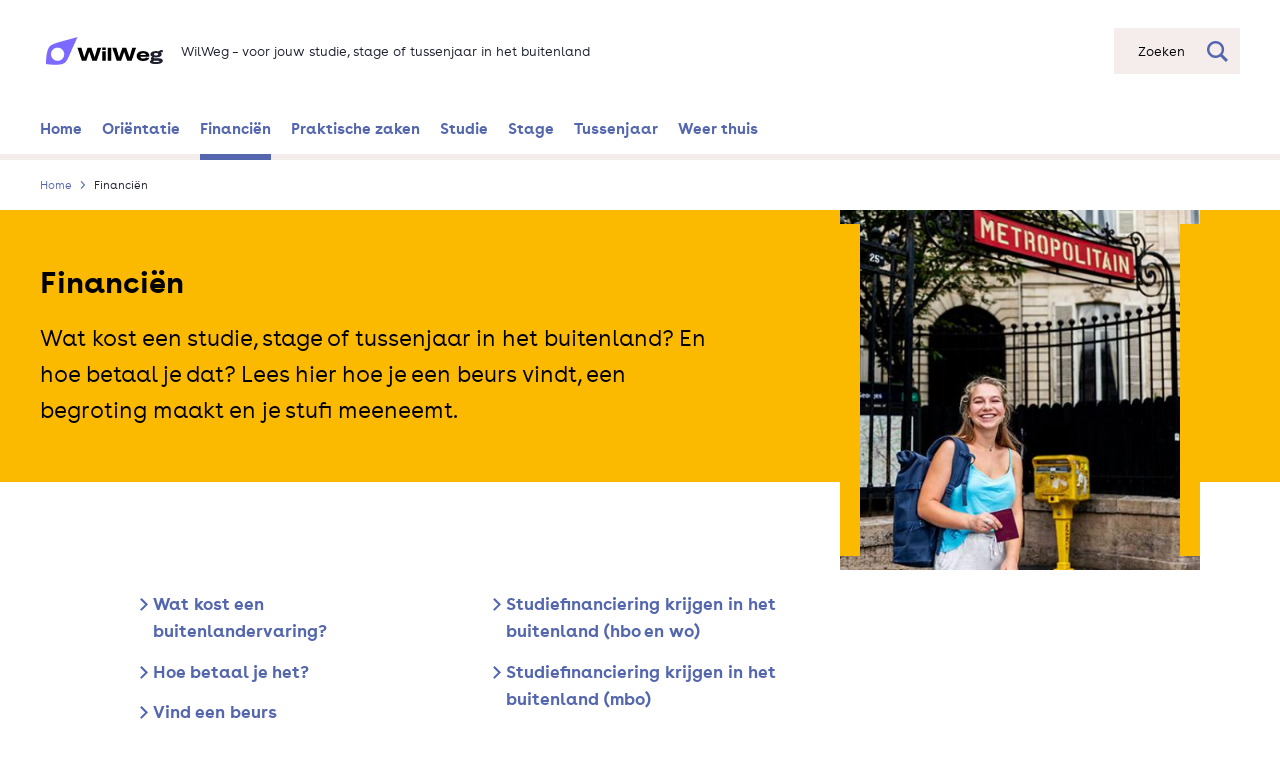

--- FILE ---
content_type: text/html; charset=UTF-8
request_url: https://www.wilweg.nl/financien?f%5B0%5D=land%3AAzerbeidzjan&f%5B1%5D=land%3ABurkina%20Faso&f%5B2%5D=land%3ANiger&page=1
body_size: 8347
content:
<!DOCTYPE html>
<html lang="nl" dir="ltr" prefix="og: https://ogp.me/ns#">
  <head>
    <meta charset="utf-8" />
<meta name="description" content="Wat kost een studie, stage of tussenjaar in het buitenland? En hoe betaal je dat? Lees hier hoe je een beurs vindt, een begroting maakt en je stufi meeneemt." />
<link rel="canonical" href="https://www.wilweg.nl/financien" />
<meta property="og:image" content="https://www.wilweg.nl/sites/default/files/styles/page_header_image_mobile_landscape_x2/public/2023-12/lisa-bij-een-metro.jpg?h=31c0c765&amp;itok=hLDt3pM2" />
<meta property="og:image" content="https://www.wilweg.nl/themes/custom/nuffic_wilweg/assets/image/WilWeg.jpg" />
<meta name="Generator" content="Drupal 10 (https://www.drupal.org)" />
<meta name="MobileOptimized" content="width" />
<meta name="HandheldFriendly" content="true" />
<meta name="viewport" content="initial-scale=1.0, viewport-fit=cover" />
<style>div#sliding-popup, div#sliding-popup .eu-cookie-withdraw-banner, .eu-cookie-withdraw-tab {background: #0779bf} div#sliding-popup.eu-cookie-withdraw-wrapper { background: transparent; } #sliding-popup h1, #sliding-popup h2, #sliding-popup h3, #sliding-popup p, #sliding-popup label, #sliding-popup div, .eu-cookie-compliance-more-button, .eu-cookie-compliance-secondary-button, .eu-cookie-withdraw-tab { color: #ffffff;} .eu-cookie-withdraw-tab { border-color: #ffffff;}</style>
<link rel="icon" type="image/png" href="/themes/custom/nuffic_wilweg/assets/image/favicons/favicon-32x32.png" sizes="32x32" />
<link rel="icon" type="image/png" href="/themes/custom/nuffic_wilweg/assets/image/favicons/favicon-16x16.png" sizes="16x16" />
<link rel="manifest" href="/themes/custom/nuffic_wilweg/assets/image/favicons/site.webmanifest" />
<link rel="mask-icon" href="/themes/custom/nuffic_wilweg/assets/image/favicons/safari-pinned-tab.svg" color="#f18832" />
<meta name="msapplication-config" content="/themes/custom/nuffic_wilweg/assets/image/favicons/browserconfig.xml" />
<meta name="msapplication-TileColor" content="#603cba" />
<meta name="msapplication-TileImage" content="/themes/custom/nuffic_wilweg/assets/image/favicons/mstile-150x150.png" />
<meta rel="apple-touch-icon" sizes="180x180" href="/themes/custom/nuffic_wilweg/assets/image/favicons/apple-icon-180x180.png" />
<meta name="theme-color" content="#ffffff" />
<link rel="icon" href="/core/misc/favicon.ico" type="image/png" />

    <title>Zo betaal je jouw buitenlandavontuur | WilWeg</title>
    <link rel="stylesheet" media="all" href="/sites/default/files/css/css_NFLmXDtWxekKrr63cxJo1eiCSnVP2gnNidDpjxGIuUQ.css?delta=0&amp;language=nl&amp;theme=nuffic_wilweg&amp;include=[base64]" />
<link rel="stylesheet" media="all" href="/sites/default/files/css/css_5MhpXrlojiMORUXIj7wyunAdpe8tj6wVUl1bPYhx004.css?delta=1&amp;language=nl&amp;theme=nuffic_wilweg&amp;include=[base64]" />

    
  </head>
  <body class="path-node page-node-type-standard-page">
        <a href="#main-content" class="visually-hidden focusable skip-link">
      Overslaan en naar de inhoud gaan
    </a>
    <script type="text/javascript">
// <![CDATA[
(function(window, document, dataLayerName, id) {
window[dataLayerName]=window[dataLayerName]||[],window[dataLayerName].push({start:(new Date).getTime(),event:"stg.start"});var scripts=document.getElementsByTagName('script')[0],tags=document.createElement('script');
function stgCreateCookie(a,b,c){var d="";if(c){var e=new Date;e.setTime(e.getTime()+24*c*60*60*1e3),d="; expires="+e.toUTCString()}document.cookie=a+"="+b+d+"; path=/"}
var isStgDebug=(window.location.href.match("stg_debug")||document.cookie.match("stg_debug"))&&!window.location.href.match("stg_disable_debug");stgCreateCookie("stg_debug",isStgDebug?1:"",isStgDebug?14:-1);
var qP=[];dataLayerName!=="dataLayer"&&qP.push("data_layer_name="+dataLayerName),isStgDebug&&qP.push("stg_debug");var qPString=qP.length>0?("?"+qP.join("&")):"";
tags.async=!0,tags.src="https://nuffic.containers.piwik.pro/"+id+".js"+qPString,scripts.parentNode.insertBefore(tags,scripts);
!function(a,n,i){a[n]=a[n]||{};for(var c=0;c<i.length;c++)!function(i){a[n][i]=a[n][i]||{},a[n][i].api=a[n][i].api||function(){var a=[].slice.call(arguments,0);"string"==typeof a[0]&&window[dataLayerName].push({event:n+"."+i+":"+a[0],parameters:[].slice.call(arguments,1)})}}(i[c])}(window,"ppms",["tm","cm"]);
})(window, document, 'dataLayer', '62e90f62-c793-4c7d-b64f-8060878d90de');
// ]]>
</script><noscript><iframe src="https://nuffic.containers.piwik.pro/62e90f62-c793-4c7d-b64f-8060878d90de/noscript.html" title="Piwik PRO embed snippet" height="0" width="0" style="display:none;visibility:hidden" aria-hidden="true"></iframe></noscript>
      <div class="dialog-off-canvas-main-canvas" data-off-canvas-main-canvas>
    <div class="layout ">
    

  
              <header class="layout__header" role="banner">
      <div class="layout__container">
            <div class="header-bar ">
  <div class="header-bar__container">
    <div class="header-bar__branding">
          
    

    



<div class=" branding ">
      <a href="/" class="branding__link"                               data-category="logo_wilweg"
                                data-action="click"
                                data-label="/financien"
                >
                <span class="branding__link-label">Ga naar de beginpagina</span>
          </a>
  
      <svg class="branding__logo " role="img" aria-label="WilWeg logo">
              <title>WilWeg</title>
            <use xlink:href="/themes/custom/nuffic_wilweg/dist/svg/sprite.css.svg#logo" />
    </svg>
        <div class="branding__slogan">  <span class="branding__slogan-title">WilWeg</span>
  <span class="branding__slogan-separator">&ndash;</span>
  <span class="branding__slogan-tagline">voor jouw studie, stage of tussenjaar in het buitenland</span>
</div>
  </div>

    </div>
          <div class="header-bar__search">
          

            <form
  action="/search"
  autocomplete="off"
  class="header-bar__search-bar searchbar "
  data-searchbar-endpoint="/search_api_autocomplete/search_content?display=results_page&amp;q="
  method="get"
  role="search"
>
    <div class="searchbar__input-container">
                <label for="s" class="is-sr-only">Zoeken</label>
        <input name="s" id="s" type="text" class="searchbar__input" placeholder="Zoeken">
        <div class="searchbar__buttons">
            <button class="searchbar__reset searchbar__button" type="button">
                <span class="is-sr-only">Zoekveld leegmaken</span>
                <svg class="searchbar__reset-icon" aria-hidden="true" focusable="false">
                    <use xlink:href="/themes/nuffic/nuffic_theme/dist/svg/sprite.css.svg#close-thin" />
                </svg>
            </button>
            <button class="searchbar__submit searchbar__button">
                <span class="is-sr-only">Zoeken</span>
                <svg class="searchbar__search-icon" aria-hidden="true" focusable="false">
                    <use xlink:href="/themes/nuffic/nuffic_theme/dist/svg/sprite.css.svg#search" />
                </svg>
            </button>
        </div>
    </div>
    <button class="searchbar__action searchbar__action-button searchbar__button" type="button">
        <span class="searchbar__placeholder">Zoeken</span>
        <svg class="searchbar__search-icon" aria-hidden="true" focusable="false">
            <use xlink:href="/themes/nuffic/nuffic_theme/dist/svg/sprite.css.svg#search" />
        </svg>
    </button>
          <div class="searchbar__autosuggest">
        <div class="searchbar__autosuggest-response-container"></div>
        
  
<button class="searchbar__autosuggest-show-all button button--has-icon "
            type="submit"
      >
  Bekijk alle resultaten

      <svg class="button__icon button__icon--chevron-right" aria-hidden="true" focusable="false">
      <use xlink:href="/themes/nuffic/nuffic_theme/dist/svg/sprite.css.svg#chevron-right" />
    </svg>
  </button>
        <div class="searchbar__autosuggest-no-results">Er zijn geen resulaten gevonden met de gebruikte zoekterm.</div>
        <div class="searchbar__autosuggest-loading-container">
          <svg class="searchbar__autosuggest-indicator" aria-hidden="true" focusable="false">
            <use xlink:href="/themes/nuffic/nuffic_theme/dist/svg/sprite.css.svg#search" />
          </svg>
          Op zoek naar resultaten...
        </div>
      </div>
    </form>
        
      </div>
      </div>
</div>

    

<nav class="navbar" role="navigation" aria-label="main navigation">
  <div class="navbar__container">
            <button class="navbar__mobile-toggle button is-hidden-desktop" aria-label="Open navigatiemenu" aria-expanded="false">
            <span class="navbar__label">Menu</span>
        </button>
        <div class="is-hidden-touch">
        
          <ul class="navbar__nav" data-navigation>
                <li class="navbar__nav-item">
                <a href="/" class="navbar__nav-link" data-category="navigation_bar" data-action="click" data-label="/" data-drupal-link-system-path="&lt;front&gt;">          <svg class="navbar__nav-icon navbar__nav-icon--" width="18" height="18" aria-hidden="true" focusable="false">
            <use xlink:href="/themes/nuffic/nuffic_theme/dist/svg/sprite.css.svg#chevron-right" />
          </svg>
          Home
        </a>
      </li>
                <li class="navbar__nav-item">
                <a href="/orientatie" title="Denk je erover na om een tijdje naar het buitenland te gaan? Lees hier waarom dat een uitstekend idee is en laat je inspireren door de student stories van anderen." class="navbar__nav-link" data-category="navigation_bar" data-action="click" data-label="/orientatie" data-drupal-link-system-path="node/94">          <svg class="navbar__nav-icon navbar__nav-icon--" width="18" height="18" aria-hidden="true" focusable="false">
            <use xlink:href="/themes/nuffic/nuffic_theme/dist/svg/sprite.css.svg#chevron-right" />
          </svg>
          Oriëntatie
        </a>
      </li>
                <li class="navbar__nav-item navbar__nav-item--active">
                <a href="/financien" class="navbar__nav-link" data-category="navigation_bar" data-action="click" data-label="/financien" data-drupal-link-system-path="node/210">          <svg class="navbar__nav-icon navbar__nav-icon--" width="18" height="18" aria-hidden="true" focusable="false">
            <use xlink:href="/themes/nuffic/nuffic_theme/dist/svg/sprite.css.svg#chevron-right" />
          </svg>
          Financiën
        </a>
      </li>
                <li class="navbar__nav-item">
                <a href="/praktische-zaken" title="Wat moet je allemaal regelen als je voor een stage, studie of tussenjaar naar het buitenland gaat?" class="navbar__nav-link" data-category="navigation_bar" data-action="click" data-label="/praktische-zaken" data-drupal-link-system-path="node/99">          <svg class="navbar__nav-icon navbar__nav-icon--" width="18" height="18" aria-hidden="true" focusable="false">
            <use xlink:href="/themes/nuffic/nuffic_theme/dist/svg/sprite.css.svg#chevron-right" />
          </svg>
          Praktische zaken
        </a>
      </li>
                <li class="navbar__nav-item">
                <a href="/studie" title="Hoe zorg je dat jouw buitenlandse studiepunten meetellen voor je Nederlandse diploma? En wat is je buitenlandse diploma waard in Nederland?" class="navbar__nav-link" data-category="navigation_bar" data-action="click" data-label="/studie" data-drupal-link-system-path="node/61">          <svg class="navbar__nav-icon navbar__nav-icon--" width="18" height="18" aria-hidden="true" focusable="false">
            <use xlink:href="/themes/nuffic/nuffic_theme/dist/svg/sprite.css.svg#chevron-right" />
          </svg>
          Studie
        </a>
      </li>
                <li class="navbar__nav-item">
                <a href="/stage" title="Hoe vind je een stageplek in het buitenland en hoe leg je afspraken vast?" class="navbar__nav-link" data-category="navigation_bar" data-action="click" data-label="/stage" data-drupal-link-system-path="node/96">          <svg class="navbar__nav-icon navbar__nav-icon--" width="18" height="18" aria-hidden="true" focusable="false">
            <use xlink:href="/themes/nuffic/nuffic_theme/dist/svg/sprite.css.svg#chevron-right" />
          </svg>
          Stage
        </a>
      </li>
                <li class="navbar__nav-item">
                <a href="/tussenjaar" title="Wat zijn de mogelijkheden voor een tussenjaar in het buitenland?" class="navbar__nav-link" data-category="navigation_bar" data-action="click" data-label="/tussenjaar" data-drupal-link-system-path="node/184">          <svg class="navbar__nav-icon navbar__nav-icon--" width="18" height="18" aria-hidden="true" focusable="false">
            <use xlink:href="/themes/nuffic/nuffic_theme/dist/svg/sprite.css.svg#chevron-right" />
          </svg>
          Tussenjaar
        </a>
      </li>
                <li class="navbar__nav-item">
                <a href="/weer-thuis" class="navbar__nav-link" data-category="navigation_bar" data-action="click" data-label="/weer-thuis" data-drupal-link-system-path="node/98">          <svg class="navbar__nav-icon navbar__nav-icon--" width="18" height="18" aria-hidden="true" focusable="false">
            <use xlink:href="/themes/nuffic/nuffic_theme/dist/svg/sprite.css.svg#chevron-right" />
          </svg>
          Weer thuis
        </a>
      </li>
        </ul>

  


    </div>
    <div class="navbar__mobile-menu is-hidden-desktop">
        <a href="#" class="navbar__nav-tabfocus is-sr-only" tabindex="-1" title="Focus menu links after opening mobile menu"></a>
        <button class="navbar__mobile-close button-reset" aria-label="Sluit navigatiemenu">
            <svg class="navbar__mobile-cross" width="14" height="14" aria-hidden="true" focusable="false">
                <use xlink:href="/themes/nuffic/nuffic_theme/dist/svg/sprite.css.svg#close-thick" />
            </svg>
        </button>
        
          <ul class="navbar__nav" data-navigation>
                <li class="navbar__nav-item">
                <a href="/" class="navbar__nav-link" data-category="navigation_bar" data-action="click" data-label="/" data-drupal-link-system-path="&lt;front&gt;">          <svg class="navbar__nav-icon navbar__nav-icon--" width="18" height="18" aria-hidden="true" focusable="false">
            <use xlink:href="/themes/nuffic/nuffic_theme/dist/svg/sprite.css.svg#chevron-right" />
          </svg>
          Home
        </a>
      </li>
                <li class="navbar__nav-item">
                <a href="/orientatie" title="Denk je erover na om een tijdje naar het buitenland te gaan? Lees hier waarom dat een uitstekend idee is en laat je inspireren door de student stories van anderen." class="navbar__nav-link" data-category="navigation_bar" data-action="click" data-label="/orientatie" data-drupal-link-system-path="node/94">          <svg class="navbar__nav-icon navbar__nav-icon--" width="18" height="18" aria-hidden="true" focusable="false">
            <use xlink:href="/themes/nuffic/nuffic_theme/dist/svg/sprite.css.svg#chevron-right" />
          </svg>
          Oriëntatie
        </a>
      </li>
                <li class="navbar__nav-item navbar__nav-item--active">
                <a href="/financien" class="navbar__nav-link" data-category="navigation_bar" data-action="click" data-label="/financien" data-drupal-link-system-path="node/210">          <svg class="navbar__nav-icon navbar__nav-icon--" width="18" height="18" aria-hidden="true" focusable="false">
            <use xlink:href="/themes/nuffic/nuffic_theme/dist/svg/sprite.css.svg#chevron-right" />
          </svg>
          Financiën
        </a>
      </li>
                <li class="navbar__nav-item">
                <a href="/praktische-zaken" title="Wat moet je allemaal regelen als je voor een stage, studie of tussenjaar naar het buitenland gaat?" class="navbar__nav-link" data-category="navigation_bar" data-action="click" data-label="/praktische-zaken" data-drupal-link-system-path="node/99">          <svg class="navbar__nav-icon navbar__nav-icon--" width="18" height="18" aria-hidden="true" focusable="false">
            <use xlink:href="/themes/nuffic/nuffic_theme/dist/svg/sprite.css.svg#chevron-right" />
          </svg>
          Praktische zaken
        </a>
      </li>
                <li class="navbar__nav-item">
                <a href="/studie" title="Hoe zorg je dat jouw buitenlandse studiepunten meetellen voor je Nederlandse diploma? En wat is je buitenlandse diploma waard in Nederland?" class="navbar__nav-link" data-category="navigation_bar" data-action="click" data-label="/studie" data-drupal-link-system-path="node/61">          <svg class="navbar__nav-icon navbar__nav-icon--" width="18" height="18" aria-hidden="true" focusable="false">
            <use xlink:href="/themes/nuffic/nuffic_theme/dist/svg/sprite.css.svg#chevron-right" />
          </svg>
          Studie
        </a>
      </li>
                <li class="navbar__nav-item">
                <a href="/stage" title="Hoe vind je een stageplek in het buitenland en hoe leg je afspraken vast?" class="navbar__nav-link" data-category="navigation_bar" data-action="click" data-label="/stage" data-drupal-link-system-path="node/96">          <svg class="navbar__nav-icon navbar__nav-icon--" width="18" height="18" aria-hidden="true" focusable="false">
            <use xlink:href="/themes/nuffic/nuffic_theme/dist/svg/sprite.css.svg#chevron-right" />
          </svg>
          Stage
        </a>
      </li>
                <li class="navbar__nav-item">
                <a href="/tussenjaar" title="Wat zijn de mogelijkheden voor een tussenjaar in het buitenland?" class="navbar__nav-link" data-category="navigation_bar" data-action="click" data-label="/tussenjaar" data-drupal-link-system-path="node/184">          <svg class="navbar__nav-icon navbar__nav-icon--" width="18" height="18" aria-hidden="true" focusable="false">
            <use xlink:href="/themes/nuffic/nuffic_theme/dist/svg/sprite.css.svg#chevron-right" />
          </svg>
          Tussenjaar
        </a>
      </li>
                <li class="navbar__nav-item">
                <a href="/weer-thuis" class="navbar__nav-link" data-category="navigation_bar" data-action="click" data-label="/weer-thuis" data-drupal-link-system-path="node/98">          <svg class="navbar__nav-icon navbar__nav-icon--" width="18" height="18" aria-hidden="true" focusable="false">
            <use xlink:href="/themes/nuffic/nuffic_theme/dist/svg/sprite.css.svg#chevron-right" />
          </svg>
          Weer thuis
        </a>
      </li>
        </ul>

  


    </div>
    <div class="navbar__mobile-backdrop is-hidden-desktop"></div>
  </div>
</nav>
    
  <div id="block-nuffic-wilweg-breadcrumbs" class="block block-system block-system-breadcrumb-block">



    

                          
  
<nav class="layout__breakout-container breadcrumb" aria-label="Kruimelpad">
  <div class="layout__container breadcrumb__container">
    <ol class="breadcrumb__list">
              <li class="breadcrumb__item"><a href="/" class="breadcrumb__link"                                data-category="breadcrumb"
                                data-action="click"
                                data-label="Home"
                                data-value="1"
                >Home</a></li>
              <li class="breadcrumb__item">Financiën</li>
          </ol>
  </div>
</nav>


  </div>

  
      </div>
    </header>
  
  
        <div class="layout__container">
            
      
    </div>
  
      <a id="main-content" tabindex="-1"></a>  
      <main class="layout__main" role="main">
      <div class="layout__container">
            <div class="region region-content">
    <div data-drupal-messages-fallback class="hidden"></div>

  <div id="block-nuffic-wilweg-content" class="block block-system block-system-main-block">



  




<article class="node node--type-standard-page node--view-mode-full">
  <div class="node__header page-header  page-header--yellow ">
  <div class="page-header__text">
    <h1 class="page-header__title"><span class="field field--name-title field--type-string field--label-hidden">Financiën</span>
</h1>
          <p class="page-header__teaser">Wat kost een studie, stage of tussenjaar in het buitenland? En hoe betaal je dat? Lees hier hoe je een beurs vindt, een begroting maakt en je stufi meeneemt.</p>
      </div>

          
  <div class="page-header__media page-header__media--image 1">
    
          <div class="page-header__image-container">
                      
  

      <picture>
                  <source srcset="/sites/default/files/styles/page_header_image_tablet/public/2023-12/lisa-bij-een-metro.jpg?h=31c0c765&amp;itok=MD7ttTam 1x, /sites/default/files/styles/page_header_image_tablet_x2/public/2023-12/lisa-bij-een-metro.jpg?h=31c0c765&amp;itok=accBO25F 2x" media="(min-width: 769px)" type="image/jpeg" width="450" height="450"/>
              <source srcset="/sites/default/files/styles/page_header_image_mobile_portrait/public/2023-12/lisa-bij-een-metro.jpg?h=31c0c765&amp;itok=bhxJc8_I 400w, /sites/default/files/styles/page_header_image_mobile_landscape/public/2023-12/lisa-bij-een-metro.jpg?h=31c0c765&amp;itok=bf79faQM 800w, /sites/default/files/styles/page_header_image_mobile_landscape_x2/public/2023-12/lisa-bij-een-metro.jpg?h=31c0c765&amp;itok=hLDt3pM2 1600w" type="image/jpeg" sizes="100vw" width="400" height="225"/>
                  <img loading="eager" class="page-header__image" width="450" height="450" src="/sites/default/files/styles/page_header_image_tablet/public/2023-12/lisa-bij-een-metro.jpg?h=31c0c765&amp;itok=MD7ttTam" alt="" />

  </picture>




                </div>
    
      </div>
</div>

  
  <div class="node__content-wrapper">
          
      <div class="node__content">
        
      <div class="field field--name-field-content field--type-entity-reference-revisions field--label-hidden field__items">
              <div class="field__item">




    <div class="paragraph paragraph--type--links-block paragraph--view-mode--default">
        
<div
  class="
    
    content-section
    content-section--vertical-spacing
    
    content-section--indent
  ">
  
  
                  <div class="section-menus ">
  <div class="section-menus__items">
                              <div class="section-menus__item">
    



          
    
              
    
              
    
          

<div class="section-menu ">
  <h2 class="section-menu__title"></h2>
  <nav class="section-menu__items-wrapper">
    <ul class="section-menu__items">
                                    <li class="section-menu__item">
              
<a class="link-with-icon" href="/financien/wat-kost-een-buitenlandervaring" title="Wat kost een buitenlandervaring?"                               data-category="menu_section"
                                data-action="click"
                                data-label="/financien/wat-kost-een-buitenlandervaring"
                >
  <svg class="link-with-icon__icon" aria-hidden="true" focusable="false" width="8" height="13">
    <use xlink:href="/themes/nuffic/nuffic_theme/dist/svg/sprite.css.svg#chevron-right" />
  </svg>
  Wat kost een buitenlandervaring?
</a>
            </li>
                                        <li class="section-menu__item">
              
<a class="link-with-icon" href="/financien/hoe-betaal-je-het" title="Hoe betaal je het?"                               data-category="menu_section"
                                data-action="click"
                                data-label="/financien/hoe-betaal-je-het"
                >
  <svg class="link-with-icon__icon" aria-hidden="true" focusable="false" width="8" height="13">
    <use xlink:href="/themes/nuffic/nuffic_theme/dist/svg/sprite.css.svg#chevron-right" />
  </svg>
  Hoe betaal je het?
</a>
            </li>
                                        <li class="section-menu__item">
              
<a class="link-with-icon" href="/financien/beursopener" title="Vind een beurs"                               data-category="menu_section"
                                data-action="click"
                                data-label="/financien/beursopener"
                >
  <svg class="link-with-icon__icon" aria-hidden="true" focusable="false" width="8" height="13">
    <use xlink:href="/themes/nuffic/nuffic_theme/dist/svg/sprite.css.svg#chevron-right" />
  </svg>
  Vind een beurs
</a>
            </li>
                            </ul>
  </nav>
</div>

  </div>
  <div class="section-menus__item">
    



          
    
              
    
          

<div class="section-menu ">
  <h2 class="section-menu__title"></h2>
  <nav class="section-menu__items-wrapper">
    <ul class="section-menu__items">
                                    <li class="section-menu__item">
              
<a class="link-with-icon" href="/financien/studiefinanciering-krijgen-het-buitenland-hbo-en-wo" title="Studiefinanciering krijgen in het buitenland (hbo en wo)"                               data-category="menu_section"
                                data-action="click"
                                data-label="/financien/studiefinanciering-krijgen-het-buitenland-hbo-en-wo"
                >
  <svg class="link-with-icon__icon" aria-hidden="true" focusable="false" width="8" height="13">
    <use xlink:href="/themes/nuffic/nuffic_theme/dist/svg/sprite.css.svg#chevron-right" />
  </svg>
  Studiefinanciering krijgen in het buitenland (hbo en wo)
</a>
            </li>
                                        <li class="section-menu__item">
              
<a class="link-with-icon" href="/financien/studiefinanciering-krijgen-het-buitenland-mbo" title="Studiefinanciering krijgen in het buitenland (mbo)"                               data-category="menu_section"
                                data-action="click"
                                data-label="/financien/studiefinanciering-krijgen-het-buitenland-mbo"
                >
  <svg class="link-with-icon__icon" aria-hidden="true" focusable="false" width="8" height="13">
    <use xlink:href="/themes/nuffic/nuffic_theme/dist/svg/sprite.css.svg#chevron-right" />
  </svg>
  Studiefinanciering krijgen in het buitenland (mbo)
</a>
            </li>
                            </ul>
  </nav>
</div>

  </div>

                      </div>
  </div>
            </div>
    </div>
</div>
              <div class="field__item">


  
<div
  class="
    
    content-section
    
    
    
  ">
  
  
        <div class="paragraph paragraph--type--highlighted-student-story paragraph--view-mode--default">
        
            <div class="field field--name-field-pg-student-story field--type-entity-reference-revisions field--label-hidden field__item">



<article>
  


<div class=" cta-with-image  ">
  <div class="cta-with-image__container">
    <div class="cta-with-image__cta">
                          <div class="cta-with-image__blockquote-container">
          <blockquote class=" blockquote ">
  &quot;Noorwegen is duurder dan Nederland, dus ik gaf per maand meer uit. Gelukkig ontving ik wel de Erasmus+-beurs van € 320 per maand en een ov-vergoeding van € 120. Met een kleine lening en gespaard geld kwam ik uiteindelijk niets te kort. &quot;

      <footer class="blockquote__footer">
      Djoeke, Tromsø, Noorwegen
    </footer>
  </blockquote>
        </div>
      
      
                    
      

<a class="cta-with-image__button button button--has-icon "
            data-category="cta"
                data-action="click"
                data-label="/orientatie/student-stories/djoeke-ging-op-uitwisseling-naar-noorwegen"
                href="/orientatie/student-stories/djoeke-ging-op-uitwisseling-naar-noorwegen"
      >
  Lees het hele verhaal

      <svg class="button__icon button__icon--chevron-right" aria-hidden="true" focusable="false">
      <use xlink:href="/themes/nuffic/nuffic_theme/dist/svg/sprite.css.svg#chevron-right" />
    </svg>
  </a>
              <div class="cta-with-image__link-container">
          
<a class="link-with-icon" href="https://www.wilweg.nl/orientatie/student-stories" title="Bekijk alle student stories"   >
  <svg class="link-with-icon__icon" aria-hidden="true" focusable="false" width="8" height="13">
    <use xlink:href="/themes/nuffic/nuffic_theme/dist/svg/sprite.css.svg#chevron-right" />
  </svg>
  Bekijk alle student stories
</a>
        </div>
          </div>

          <div class="cta-with-image__image-container ">
        <a href="/orientatie/student-stories/djoeke-ging-op-uitwisseling-naar-noorwegen" aria-label="Lees het hele verhaal"                               data-category="cta"
                                data-action="click"
                                data-label="/orientatie/student-stories/djoeke-ging-op-uitwisseling-naar-noorwegen"
                >
          
            <div class="field field--name-field-header-image field--type-entity-reference field--label-hidden field__item"><article class="media media--type-image media--view-mode-cta-image">
  
      
            <div class="field field--name-field-media-image field--type-image field--label-hidden field__item">  <img loading="lazy" src="/sites/default/files/styles/cta_image/public/2024-08/djoeke-in-noorwegen-header.jpg?h=5dfc404c&amp;itok=B4uaMm5d" width="760" height="540" alt="Lees het verhaal van Djoeke in Noorwegen" class="image-style-cta-image" />


</div>
      
  </article>
</div>
      
        </a>
      </div>
      </div>
</div>
</article>
</div>
      
      </div>
    </div>
</div>
          </div>
  
      </div>
      </div>
</article>


  </div>

  </div>

      </div>
    </main>
  

        
              <footer class="layout__footer">
      <div class="layout__container">
              

      <div class="footer">
    
<div class="columns is-desktop">
      




<nav role="navigation" aria-labelledby="block-aboutus-menu" id="block-aboutus" class="column footer__block">
  
  <h2 id="block-aboutus-menu" class="footer__heading as-h4">Over ons</h2>
  

        
              <ul region="footer" class="menu">
                    <li class="menu-item">
        <a href="/over-wilweg" data-drupal-link-system-path="node/228">Over WilWeg</a>
              </li>
                <li class="menu-item">
        <a href="/toegankelijkheid" data-drupal-link-system-path="node/227">Toegankelijkheid</a>
              </li>
                <li class="menu-item">
        <a href="/orientatie/nieuwsbrief" data-drupal-link-system-path="node/384">Nieuwsbrief</a>
              </li>
        </ul>
  


  </nav>





<nav role="navigation" aria-labelledby="block-contact-menu" id="block-contact" class="column footer__block">
  
  <h2 id="block-contact-menu" class="footer__heading as-h4">Contact</h2>
  

        
              <ul region="footer" class="menu">
                    <li class="menu-item">
        <a href="/contact-met-wilweg" data-drupal-link-system-path="node/222">Contact met WilWeg</a>
              </li>
                <li class="menu-item">
        <a href="/contact-met-wilweg#klacht" data-drupal-link-system-path="node/222">Klachten</a>
              </li>
                <li class="menu-item">
        <a href="/contact-met-wilweg#beurs-opnemen-beursopener" data-drupal-link-system-path="node/222">Een beurs aanbieden</a>
              </li>
                <li class="menu-item">
        <a href="/kwetsbaarheid-melden" data-drupal-link-system-path="node/347">Kwetsbaarheid melden</a>
              </li>
        </ul>
  


  </nav>




    
<nav role="navigation" aria-labelledby="block-footer-menu" id="block-footer" class="footer__block--without-heading column footer__block">
  
  <h2 id="block-footer-menu" class="footer__heading as-h4 visually-hidden">Footer</h2>
  

        
              <ul region="footer" class="menu">
                    <li class="menu-item">
        <a href="/cookieverklaring" data-drupal-link-system-path="node/223">Cookieverklaring</a>
              </li>
                <li class="menu-item">
        <a href="/copyright" data-drupal-link-system-path="node/224">Copyright</a>
              </li>
                <li class="menu-item">
        <a href="/disclaimer" data-drupal-link-system-path="node/225">Disclaimer</a>
              </li>
                <li class="menu-item">
        <a href="/privacybeleid" data-drupal-link-system-path="node/226">Privacybeleid</a>
              </li>
        </ul>
  


  </nav>

  
      <div class="column is-narrow footer__block footer__block--without-heading">
      <h2 class="as-h4 footer__heading visually-hidden">Social links</h2>
      

<ul class="menu menu--social">
  <li class="menu__item">
    <a class="menu__social-link" href="https://www.facebook.com/WilWeg/" target="_self" rel="noopener nofollow">
      <svg class="menu__social-link-icon" aria-hidden="true" focusable="false">
        <use xlink:href="/themes/nuffic/nuffic_theme/dist/svg/sprite.css.svg#facebook" />
      </svg>
      <span class="menu__social-link-label">Facebook</span>
    </a>
  </li>
  <li class="menu__item">
    <a class="menu__social-link" href="https://www.youtube.com/user/WilWegNuffic" target="_self" rel="noopener nofollow">
      <svg class="menu__social-link-icon" aria-hidden="true" focusable="false">
        <use xlink:href="/themes/nuffic/nuffic_theme/dist/svg/sprite.css.svg#youtube" />
      </svg>
      <span class="menu__social-link-label">Youtube</span>
    </a>
  </li>
  <li class="menu__item">
    <a class="menu__social-link" href="https://www.instagram.com/wilweg/" target="_self" rel="noopener nofollow">
      <svg class="menu__social-link-icon" aria-hidden="true" focusable="false">
        <use xlink:href="/themes/nuffic/nuffic_theme/dist/svg/sprite.css.svg#instagram" />
      </svg>
      <span class="menu__social-link-label">Instagram</span>
    </a>
  </li>
</ul>
    </div>
    <div class="column is-narrow footer__block footer__block--aligned-right has-text-right-desktop">
      <img width="150" height="77" src="/themes/custom/nuffic_wilweg/src/assets/initiative-of-nuffic.svg" alt="Een initiatief van Nuffic. Meet the world.">
    </div>
  </div>

</div>
    
      </div>
    </footer>
  
      </div>

  </div>

    
    <script type="application/json" data-drupal-selector="drupal-settings-json">{"path":{"baseUrl":"\/","pathPrefix":"","currentPath":"node\/210","currentPathIsAdmin":false,"isFront":false,"currentLanguage":"nl","currentQuery":{"f":["land:Azerbeidzjan","land:Burkina Faso","land:Niger"],"page":"1"}},"pluralDelimiter":"\u0003","suppressDeprecationErrors":true,"data":{"extlink":{"extTarget":false,"extTargetNoOverride":false,"extNofollow":false,"extNoreferrer":false,"extFollowNoOverride":false,"extClass":"ext","extLabel":"(externe link)","extImgClass":false,"extSubdomains":true,"extExclude":"","extInclude":"","extCssExclude":".menu__social-link","extCssExplicit":"","extAlert":false,"extAlertText":"Deze link leidt naar een externe website. We zijn niet verantwoordelijk voor hun inhoud.","mailtoClass":"0","mailtoLabel":"(link sends email)","extUseFontAwesome":false,"extIconPlacement":"prepend","extFaLinkClasses":"fa fa-external-link","extFaMailtoClasses":"fa fa-envelope-o","whitelistedDomains":[]}},"eu_cookie_compliance":{"cookie_policy_version":"1.0.0","popup_enabled":true,"popup_agreed_enabled":false,"popup_hide_agreed":false,"popup_clicking_confirmation":false,"popup_scrolling_confirmation":false,"popup_html_info":"","use_mobile_message":false,"mobile_popup_html_info":"","mobile_breakpoint":768,"popup_html_agreed":false,"popup_use_bare_css":false,"popup_height":"auto","popup_width":"100%","popup_delay":1000,"popup_link":"\/cookieverklaring","popup_link_new_window":true,"popup_position":false,"fixed_top_position":true,"popup_language":"nl","store_consent":false,"better_support_for_screen_readers":false,"cookie_name":"cookie-consent","reload_page":false,"domain":"","domain_all_sites":false,"popup_eu_only":false,"popup_eu_only_js":false,"cookie_lifetime":100,"cookie_session":0,"set_cookie_session_zero_on_disagree":0,"disagree_do_not_show_popup":false,"method":"opt_in","automatic_cookies_removal":true,"allowed_cookies":"_hj*\r\n_pk_id.*\r\n_pk_ses.*\r\nppms_privacy_*\r\nstg_*\r\n_stg_*\r\n_pk_cvar.*","withdraw_markup":"\u003Cbutton type=\u0022button\u0022 class=\u0022eu-cookie-withdraw-tab\u0022\u003EPrivacy-instellingen\u003C\/button\u003E\n\u003Cdiv aria-labelledby=\u0022popup-text\u0022 class=\u0022eu-cookie-withdraw-banner\u0022\u003E\n  \u003Cdiv class=\u0022popup-content info eu-cookie-compliance-content\u0022\u003E\n    \u003Cdiv id=\u0022popup-text\u0022 class=\u0022eu-cookie-compliance-message\u0022 role=\u0022document\u0022\u003E\n      \u003Ch2\u003EWe use cookies on this site to enhance your user experience\u003C\/h2\u003E\n\u003Cp\u003EYou have given your consent for us to set cookies.\u003C\/p\u003E\n    \u003C\/div\u003E\n    \u003Cdiv id=\u0022popup-buttons\u0022 class=\u0022eu-cookie-compliance-buttons\u0022\u003E\n      \u003Cbutton type=\u0022button\u0022 class=\u0022eu-cookie-withdraw-button \u0022\u003EWithdraw consent\u003C\/button\u003E\n    \u003C\/div\u003E\n  \u003C\/div\u003E\n\u003C\/div\u003E","withdraw_enabled":false,"reload_options":0,"reload_routes_list":"","withdraw_button_on_info_popup":false,"cookie_categories":[],"cookie_categories_details":[],"enable_save_preferences_button":true,"cookie_value_disagreed":"0","cookie_value_agreed_show_thank_you":"1","cookie_value_agreed":"2","containing_element":"body","settings_tab_enabled":false,"olivero_primary_button_classes":"","olivero_secondary_button_classes":"","close_button_action":"close_banner","open_by_default":true,"modules_allow_popup":true,"hide_the_banner":false,"geoip_match":true},"user":{"uid":0,"permissionsHash":"dd7802030f2b61b8cfbe3533ac7d6ea59419f8919f353101c820388faff73390"}}</script>
<script src="/sites/default/files/js/js_B6NciE-P_SDACG_A-wR823riI0821WrfGXlK1iN4LiY.js?scope=footer&amp;delta=0&amp;language=nl&amp;theme=nuffic_wilweg&amp;include=[base64]"></script>
<script src="/modules/contrib/eu_cookie_compliance/js/eu_cookie_compliance.min.js?v=10.4.2" defer></script>
<script src="/sites/default/files/js/js_L0a1RNKtfo7GlIOBd50HRiFotzEjFRX67_-twEZ5gkM.js?scope=footer&amp;delta=2&amp;language=nl&amp;theme=nuffic_wilweg&amp;include=[base64]"></script>

  </body>
</html>


--- FILE ---
content_type: text/css
request_url: https://www.wilweg.nl/sites/default/files/css/css_5MhpXrlojiMORUXIj7wyunAdpe8tj6wVUl1bPYhx004.css?delta=1&language=nl&theme=nuffic_wilweg&include=eJx9km2SgyAMhi8keiQnQgRWCCyBte7pi9pOu53FXyZ5n3xIIh0wb8MEjJ08bY_MoJGfPgVVtZCwWsmDs7_YYRllCIvF-vHRWSCJw3_BUeEMxeUOb9lZWgaVSgTXP9yOyjxbOWaDHoc9LRBS5n5yQS7fJWRsIjJQroZglNkGanJ7H7HabISVF5hHKk2REZI0IiHXf-EL7BhF7LU-qHVju25aoKsevWqs1q2ozwX8Db3VhS-4iZiCrgN8Zr4_WgJSlvQVgaBkKn5qMzLD47l8PYM2N4e6ndTWTW2FSUxwwTjYQsltneDnMv-4zaYa6_ziHKMNnavdu0RIoBNEw88rfUX6QrFMzrJB1fHGGf2xszsnSEhr
body_size: 42040
content:
/* @license MIT https://github.com/necolas/normalize.css/blob/3.0.3/LICENSE.md */
html{font-family:sans-serif;-ms-text-size-adjust:100%;-webkit-text-size-adjust:100%;}body{margin:0;}article,aside,details,figcaption,figure,footer,header,hgroup,main,menu,nav,section,summary{display:block;}audio,canvas,progress,video{display:inline-block;vertical-align:baseline;}audio:not([controls]){display:none;height:0;}[hidden],template{display:none;}a{background-color:transparent;}a:active,a:hover{outline:0;}abbr[title]{border-bottom:1px dotted;}b,strong{font-weight:bold;}dfn{font-style:italic;}h1{font-size:2em;margin:0.67em 0;}mark{background:#ff0;color:#000;}small{font-size:80%;}sub,sup{font-size:75%;line-height:0;position:relative;vertical-align:baseline;}sup{top:-0.5em;}sub{bottom:-0.25em;}img{border:0;}svg:not(:root){overflow:hidden;}figure{margin:1em 40px;}hr{box-sizing:content-box;height:0;}pre{overflow:auto;}code,kbd,pre,samp{font-family:monospace,monospace;font-size:1em;}button,input,optgroup,select,textarea{color:inherit;font:inherit;margin:0;}button{overflow:visible;}button,select{text-transform:none;}button,html input[type="button"],input[type="reset"],input[type="submit"]{-webkit-appearance:button;cursor:pointer;}button[disabled],html input[disabled]{cursor:default;}button::-moz-focus-inner,input::-moz-focus-inner{border:0;padding:0;}input{line-height:normal;}input[type="checkbox"],input[type="radio"]{box-sizing:border-box;padding:0;}input[type="number"]::-webkit-inner-spin-button,input[type="number"]::-webkit-outer-spin-button{height:auto;}input[type="search"]{-webkit-appearance:textfield;box-sizing:content-box;}input[type="search"]::-webkit-search-cancel-button,input[type="search"]::-webkit-search-decoration{-webkit-appearance:none;}fieldset{border:1px solid #c0c0c0;margin:0 2px;padding:0.35em 0.625em 0.75em;}legend{border:0;padding:0;}textarea{overflow:auto;}optgroup{font-weight:bold;}table{border-collapse:collapse;border-spacing:0;}td,th{padding:0;}
@media (min--moz-device-pixel-ratio:0){summary{display:list-item;}}
/* @license GPL-2.0-or-later https://www.drupal.org/licensing/faq */
@font-face{font-family:"icons";src:url("/themes/nuffic/nuffic_theme/dist/fonts/icons.eot?9f008266633fd3a284452b5e6dd98b67#iefix") format("embedded-opentype"),url("/themes/nuffic/nuffic_theme/dist/fonts/icons.woff2?9f008266633fd3a284452b5e6dd98b67") format("woff2"),url("/themes/nuffic/nuffic_theme/dist/fonts/icons.woff?9f008266633fd3a284452b5e6dd98b67") format("woff"),url("/themes/nuffic/nuffic_theme/dist/fonts/icons.ttf?9f008266633fd3a284452b5e6dd98b67") format("truetype"),url("/themes/nuffic/nuffic_theme/dist/fonts/icons.svg?9f008266633fd3a284452b5e6dd98b67#icons") format("svg")}.plus::before{font-family:icons,sans-serif !important;font-style:normal;font-weight:normal !important;font-variant:normal;text-transform:none;line-height:1;-webkit-font-smoothing:antialiased;-moz-osx-font-smoothing:grayscale;position:relative;top:.15em;display:inline-block;margin-right:.2em;content:""}.minus::before{font-family:icons,sans-serif !important;font-style:normal;font-weight:normal !important;font-variant:normal;text-transform:none;line-height:1;-webkit-font-smoothing:antialiased;-moz-osx-font-smoothing:grayscale;position:relative;top:.15em;display:inline-block;margin-right:.2em;content:""}.external-link::before{font-family:icons,sans-serif !important;font-style:normal;font-weight:normal !important;font-variant:normal;text-transform:none;line-height:1;-webkit-font-smoothing:antialiased;-moz-osx-font-smoothing:grayscale;position:relative;top:.15em;display:inline-block;margin-right:.2em;content:""}.download-file::before{font-family:icons,sans-serif !important;font-style:normal;font-weight:normal !important;font-variant:normal;text-transform:none;line-height:1;-webkit-font-smoothing:antialiased;-moz-osx-font-smoothing:grayscale;position:relative;top:.15em;display:inline-block;margin-right:.2em;content:""}.chevron-right::before{font-family:icons,sans-serif !important;font-style:normal;font-weight:normal !important;font-variant:normal;text-transform:none;line-height:1;-webkit-font-smoothing:antialiased;-moz-osx-font-smoothing:grayscale;position:relative;top:.15em;display:inline-block;margin-right:.2em;content:""}.blockquote{font-size:18px;line-height:1.5}@media screen and (min-width:769px),print{.blockquote{font-size:34px;line-height:1.2}}.blockquote__footer{font-size:13px;line-height:1.2;margin-top:1em;position:relative}@media screen and (min-width:769px),print{.blockquote__footer{font-size:18px;padding-left:.7em}.blockquote__footer::before{content:"–";position:absolute;left:0}}.button{border-radius:0;padding:.722em 1.5em;display:inline-block;font-size:1.125rem;font-family:"Buenos Aires",-apple-system,BlinkMacSystemFont,"Segoe UI",Roboto,"Helvetica Neue",Arial,sans-serif;font-weight:bold;color:#fff;background-color:#5467ae;border:none;position:relative;transition:.2s color,.2s background-color,.2s border-color;line-height:normal}a.button:not(.button--as-link){text-decoration:none}.button:hover,.button:visited{color:#fff}.button:hover{background-color:rgb(74.6357142857,92.1428571429,157.5642857143);cursor:pointer;text-decoration:none}.button[disabled]{cursor:default}.button[disabled]:hover{background-color:#5467ae}.button--small{padding:.5rem 1.813rem;font-size:.8125rem}.button--large{font-size:1.375rem;padding-top:.727em;padding-bottom:.727em}.button--cta::after{font-family:icons,sans-serif !important;font-style:normal;font-weight:normal !important;font-variant:normal;text-transform:none;line-height:1;-webkit-font-smoothing:antialiased;-moz-osx-font-smoothing:grayscale;position:relative;top:.15em;display:inline-block;margin-left:.2em;content:"";font-size:.778em;margin-left:1em;top:.071em}.button--full-width{text-align:center;width:100%}.button--full-width::after{position:absolute;top:1.25em;right:1.25em}.button--as-link{background-color:rgba(0,0,0,0);color:#5467ae;font-weight:400;text-decoration:underline}.button--as-link:hover,.button--as-link:visited{background-color:rgba(0,0,0,0);color:#5467ae;text-decoration:underline}.button--has-icon{padding-right:2.5em}.button--has-icon::after{content:none}.button__icon{display:block;height:.722em;width:.444em;position:absolute;top:50%;right:.889em;transform:translateY(-50%)}.button__icon--chevron-down{width:.722em}.button__icon--download{width:.75em;height:1em}.button:not(.button--is-loading) .button__spinner{display:none}.button--as-link .button__spinner{border-color:rgba(84,103,174,.25)}.button--as-link .button__spinner::after{border-top-color:#5467ae}.button-reset{border:none;background:none;padding:0;cursor:pointer}.content-table{border-collapse:initial}.content-table--full-width{width:100%}.text-formatted .content-table{margin-top:2rem;margin-bottom:.75rem}@media screen and (max-width:768px){.text-formatted .content-table{margin-top:1.5rem;margin-bottom:1.5rem}}.content-table caption{text-align:left}.content-table th{background-color:#f4edec}.content-table th,.content-table td{padding:1.25rem 20px;border-color:#d8cfc9;border-style:solid;border-width:1px 1px 0 0}@media screen and (max-width:768px){.content-table{display:table}.content-table thead th{position:absolute;width:1px;height:1px;padding:0;overflow:hidden;clip:rect(0,0,0,0);white-space:nowrap;border:0}.content-table td{display:flex;border-left:6px solid #d8cfc9;padding:.625rem 20px .625rem 16px}.content-table tbody tr td:last-child{border-bottom-width:1px}.content-table tbody tr:not(:first-child) td:first-child{margin-top:1.5rem}}@media screen and (max-width:479px){.content-table td{flex-direction:column}}@media screen and (min-width:769px),print{.content-table th:first-child,.content-table td:first-child{border-left-width:1px}.content-table tbody tr:last-child th,.content-table tbody tr:last-child td{border-bottom-width:1px}}.content-table__label-mobile{display:none}@media screen and (max-width:768px){.content-table__label-mobile{display:inline-block;font-weight:bold;padding-right:22px;flex:0 0 50%}}@media screen and (max-width:479px){.content-table__label-mobile{margin-bottom:5px;padding-right:0}}
:root{--bulma-control-radius:var(--bulma-radius);--bulma-control-radius-small:var(--bulma-radius-small);--bulma-control-border-width:1px;--bulma-control-height:2.5em;--bulma-control-line-height:1.5;--bulma-control-padding-vertical:calc(0.5em - 1px);--bulma-control-padding-horizontal:calc(0.75em - 1px);--bulma-control-size:var(--bulma-size-normal);--bulma-control-focus-shadow-l:50%}.navbar-link:not(.is-arrowless)::after{border:.125em solid var(--bulma-arrow-color);border-right:0;border-top:0;content:" ";display:block;height:.625em;margin-top:-0.4375em;pointer-events:none;position:absolute;top:50%;transform:rotate(-45deg);transform-origin:center;transition-duration:var(--bulma-duration);transition-property:border-color;width:.625em}.fixed-grid:not(:last-child),.grid:not(:last-child),.table:not(:last-child),.table-container:not(:last-child){margin-bottom:var(--bulma-block-spacing)}.is-overlay{bottom:0;left:0;position:absolute;right:0;top:0}.navbar-burger{appearance:none;background:none;border:none;color:inherit;font-family:inherit;font-size:1em;margin:0;padding:0}.is-unselectable{-webkit-touch-callout:none;-webkit-user-select:none;-moz-user-select:none;-ms-user-select:none;user-select:none}.table{--bulma-table-color:var(--bulma-text-strong);--bulma-table-background-color:transparent;--bulma-table-cell-border-color:1px solid #d8cfc9;--bulma-table-cell-border-style:solid;--bulma-table-cell-border-width:0 0 1px;--bulma-table-cell-padding:0.7em 0.75em 0.7em 0;--bulma-table-cell-heading-color:var(--bulma-text-strong);--bulma-table-cell-text-align:left;--bulma-table-head-cell-border-width:0 0 1px;--bulma-table-head-cell-color:var(--bulma-text-strong);--bulma-table-foot-cell-border-width:2px 0 0;--bulma-table-foot-cell-color:var(--bulma-text-strong);--bulma-table-head-background-color:transparent;--bulma-table-body-background-color:transparent;--bulma-table-foot-background-color:transparent;--bulma-table-row-hover-background-color:var(--bulma-scheme-main-bis);--bulma-table-row-active-background-color:var(--bulma-primary);--bulma-table-row-active-color:var(--bulma-primary-invert);--bulma-table-striped-row-even-background-color:var(--bulma-scheme-main-bis);--bulma-table-striped-row-even-hover-background-color:var(--bulma-scheme-main-ter)}.table{background-color:var(--bulma-table-background-color);color:var(--bulma-table-color)}.table td,.table th{background-color:var(--bulma-table-cell-background-color);border-color:var(--bulma-table-cell-border-color);border-style:var(--bulma-table-cell-border-style);border-width:var(--bulma-table-cell-border-width);color:var(--bulma-table-color);padding:var(--bulma-table-cell-padding);vertical-align:top}.table td.is-white,.table th.is-white{--bulma-table-color:var(--bulma-white-invert);--bulma-table-cell-heading-color:var(--bulma-white-invert);--bulma-table-cell-background-color:var(--bulma-white);--bulma-table-cell-border-color:var(--bulma-white)}.table td.is-black,.table th.is-black{--bulma-table-color:var(--bulma-black-invert);--bulma-table-cell-heading-color:var(--bulma-black-invert);--bulma-table-cell-background-color:var(--bulma-black);--bulma-table-cell-border-color:var(--bulma-black)}.table td.is-light,.table th.is-light{--bulma-table-color:var(--bulma-light-invert);--bulma-table-cell-heading-color:var(--bulma-light-invert);--bulma-table-cell-background-color:var(--bulma-light);--bulma-table-cell-border-color:var(--bulma-light)}.table td.is-dark,.table th.is-dark{--bulma-table-color:var(--bulma-dark-invert);--bulma-table-cell-heading-color:var(--bulma-dark-invert);--bulma-table-cell-background-color:var(--bulma-dark);--bulma-table-cell-border-color:var(--bulma-dark)}.table td.is-text,.table th.is-text{--bulma-table-color:var(--bulma-text-invert);--bulma-table-cell-heading-color:var(--bulma-text-invert);--bulma-table-cell-background-color:var(--bulma-text);--bulma-table-cell-border-color:var(--bulma-text)}.table td.is-primary,.table th.is-primary{--bulma-table-color:var(--bulma-primary-invert);--bulma-table-cell-heading-color:var(--bulma-primary-invert);--bulma-table-cell-background-color:var(--bulma-primary);--bulma-table-cell-border-color:var(--bulma-primary)}.table td.is-link,.table th.is-link{--bulma-table-color:var(--bulma-link-invert);--bulma-table-cell-heading-color:var(--bulma-link-invert);--bulma-table-cell-background-color:var(--bulma-link);--bulma-table-cell-border-color:var(--bulma-link)}.table td.is-info,.table th.is-info{--bulma-table-color:var(--bulma-info-invert);--bulma-table-cell-heading-color:var(--bulma-info-invert);--bulma-table-cell-background-color:var(--bulma-info);--bulma-table-cell-border-color:var(--bulma-info)}.table td.is-success,.table th.is-success{--bulma-table-color:var(--bulma-success-invert);--bulma-table-cell-heading-color:var(--bulma-success-invert);--bulma-table-cell-background-color:var(--bulma-success);--bulma-table-cell-border-color:var(--bulma-success)}.table td.is-warning,.table th.is-warning{--bulma-table-color:var(--bulma-warning-invert);--bulma-table-cell-heading-color:var(--bulma-warning-invert);--bulma-table-cell-background-color:var(--bulma-warning);--bulma-table-cell-border-color:var(--bulma-warning)}.table td.is-danger,.table th.is-danger{--bulma-table-color:var(--bulma-danger-invert);--bulma-table-cell-heading-color:var(--bulma-danger-invert);--bulma-table-cell-background-color:var(--bulma-danger);--bulma-table-cell-border-color:var(--bulma-danger)}.table td.is-narrow,.table th.is-narrow{white-space:nowrap;width:1%}.table td.is-selected,.table th.is-selected{background-color:var(--bulma-table-row-active-background-color);color:var(--bulma-table-row-active-color)}.table td.is-selected a,.table td.is-selected strong,.table th.is-selected a,.table th.is-selected strong{color:currentColor}.table td.is-vcentered,.table th.is-vcentered{vertical-align:middle}.table th{color:var(--bulma-table-cell-heading-color)}.table th:not([align]){text-align:var(--bulma-table-cell-text-align)}.table tr.is-selected{background-color:var(--bulma-table-row-active-background-color);color:var(--bulma-table-row-active-color)}.table tr.is-selected a,.table tr.is-selected strong{color:currentColor}.table tr.is-selected td,.table tr.is-selected th{border-color:var(--bulma-table-row-active-color);color:currentColor}.table tr.is-white{--bulma-table-color:var(--bulma-white-invert);--bulma-table-cell-heading-color:var(--bulma-white-invert);--bulma-table-cell-background-color:var(--bulma-white);--bulma-table-cell-border-color:var(--bulma-white)}.table tr.is-black{--bulma-table-color:var(--bulma-black-invert);--bulma-table-cell-heading-color:var(--bulma-black-invert);--bulma-table-cell-background-color:var(--bulma-black);--bulma-table-cell-border-color:var(--bulma-black)}.table tr.is-light{--bulma-table-color:var(--bulma-light-invert);--bulma-table-cell-heading-color:var(--bulma-light-invert);--bulma-table-cell-background-color:var(--bulma-light);--bulma-table-cell-border-color:var(--bulma-light)}.table tr.is-dark{--bulma-table-color:var(--bulma-dark-invert);--bulma-table-cell-heading-color:var(--bulma-dark-invert);--bulma-table-cell-background-color:var(--bulma-dark);--bulma-table-cell-border-color:var(--bulma-dark)}.table tr.is-text{--bulma-table-color:var(--bulma-text-invert);--bulma-table-cell-heading-color:var(--bulma-text-invert);--bulma-table-cell-background-color:var(--bulma-text);--bulma-table-cell-border-color:var(--bulma-text)}.table tr.is-primary{--bulma-table-color:var(--bulma-primary-invert);--bulma-table-cell-heading-color:var(--bulma-primary-invert);--bulma-table-cell-background-color:var(--bulma-primary);--bulma-table-cell-border-color:var(--bulma-primary)}.table tr.is-link{--bulma-table-color:var(--bulma-link-invert);--bulma-table-cell-heading-color:var(--bulma-link-invert);--bulma-table-cell-background-color:var(--bulma-link);--bulma-table-cell-border-color:var(--bulma-link)}.table tr.is-info{--bulma-table-color:var(--bulma-info-invert);--bulma-table-cell-heading-color:var(--bulma-info-invert);--bulma-table-cell-background-color:var(--bulma-info);--bulma-table-cell-border-color:var(--bulma-info)}.table tr.is-success{--bulma-table-color:var(--bulma-success-invert);--bulma-table-cell-heading-color:var(--bulma-success-invert);--bulma-table-cell-background-color:var(--bulma-success);--bulma-table-cell-border-color:var(--bulma-success)}.table tr.is-warning{--bulma-table-color:var(--bulma-warning-invert);--bulma-table-cell-heading-color:var(--bulma-warning-invert);--bulma-table-cell-background-color:var(--bulma-warning);--bulma-table-cell-border-color:var(--bulma-warning)}.table tr.is-danger{--bulma-table-color:var(--bulma-danger-invert);--bulma-table-cell-heading-color:var(--bulma-danger-invert);--bulma-table-cell-background-color:var(--bulma-danger);--bulma-table-cell-border-color:var(--bulma-danger)}.table thead{background-color:var(--bulma-table-head-background-color)}.table thead td,.table thead th{border-width:var(--bulma-table-head-cell-border-width);color:var(--bulma-table-head-cell-color)}.table tfoot{background-color:var(--bulma-table-foot-background-color)}.table tfoot td,.table tfoot th{border-width:var(--bulma-table-foot-cell-border-width);color:var(--bulma-table-foot-cell-color)}.table tbody{background-color:var(--bulma-table-body-background-color)}.table tbody tr:last-child td,.table tbody tr:last-child th{border-bottom-width:0}.table.is-bordered td,.table.is-bordered th{border-width:1px}.table.is-bordered tr:last-child td,.table.is-bordered tr:last-child th{border-bottom-width:1px}.table.is-fullwidth{width:100%}.table.is-hoverable tbody tr:not(.is-selected):hover{background-color:var(--bulma-table-row-hover-background-color)}.table.is-hoverable.is-striped tbody tr:not(.is-selected):hover{background-color:var(--bulma-table-row-hover-background-color)}.table.is-hoverable.is-striped tbody tr:not(.is-selected):hover:nth-child(even){background-color:var(--bulma-table-striped-row-even-hover-background-color)}.table.is-narrow td,.table.is-narrow th{padding:.25em .5em}.table.is-striped tbody tr:not(.is-selected):nth-child(even){background-color:var(--bulma-table-striped-row-even-background-color)}.table-container{-webkit-overflow-scrolling:touch;overflow:auto;overflow-y:hidden;max-width:100%}html,body,p,ol,ul,li,dl,dt,dd,blockquote,figure,fieldset,legend,textarea,pre,iframe,hr,h1,h2,h3,h4,h5,h6{margin:0;padding:0}h1,h2,h3,h4,h5,h6{font-size:100%;font-weight:normal}ul{list-style:none}button,input,select,textarea{margin:0}html{box-sizing:border-box}*,*::before,*::after{box-sizing:inherit}img,video{height:auto;max-width:100%}iframe{border:0}table{border-collapse:collapse;border-spacing:0}td,th{padding:0}td:not([align]),th:not([align]){text-align:inherit}:root{--bulma-body-background-color:var(--bulma-scheme-main);--bulma-body-size:1em;--bulma-body-min-width:300px;--bulma-body-rendering:optimizeLegibility;--bulma-body-family:var(--bulma-family-primary);--bulma-body-overflow-x:hidden;--bulma-body-overflow-y:scroll;--bulma-body-color:var(--bulma-text);--bulma-body-font-size:1em;--bulma-body-weight:var(--bulma-weight-normal);--bulma-body-line-height:1.5;--bulma-code-family:var(--bulma-family-code);--bulma-code-padding:0.25em 0.5em 0.25em;--bulma-code-weight:normal;--bulma-code-size:0.875em;--bulma-small-font-size:0.875em;--bulma-hr-background-color:var(--bulma-background);--bulma-hr-height:2px;--bulma-hr-margin:1.5rem 0;--bulma-strong-color:var(--bulma-text-strong);--bulma-strong-weight:var(--bulma-weight-semibold);--bulma-pre-font-size:0.875em;--bulma-pre-padding:1.25rem 1.5rem;--bulma-pre-code-font-size:1em}html{background-color:var(--bulma-body-background-color);font-size:var(--bulma-body-size);-moz-osx-font-smoothing:grayscale;-webkit-font-smoothing:antialiased;min-width:var(--bulma-body-min-width);overflow-x:var(--bulma-body-overflow-x);overflow-y:var(--bulma-body-overflow-y);text-rendering:var(--bulma-body-rendering);text-size-adjust:100%}article,aside,figure,footer,header,hgroup,section{display:block}body,button,input,optgroup,select,textarea{font-family:var(--bulma-body-family)}code,pre{-moz-osx-font-smoothing:auto;-webkit-font-smoothing:auto;font-family:var(--bulma-code-family)}body{color:var(--bulma-body-color);font-size:var(--bulma-body-font-size);font-weight:var(--bulma-body-weight);line-height:var(--bulma-body-line-height)}a,button{cursor:pointer}a:focus-visible,button:focus-visible{outline-color:hsl(var(--bulma-focus-h),var(--bulma-focus-s),var(--bulma-focus-l));outline-offset:var(--bulma-focus-offset);outline-style:var(--bulma-focus-style);outline-width:var(--bulma-focus-width)}a:focus-visible:active,button:focus-visible:active{outline-width:1px}a:active,button:active{outline-width:1px}a{color:var(--bulma-link-text);cursor:pointer;text-decoration:none;transition-duration:var(--bulma-duration);transition-property:background-color,border-color,color}a strong{color:currentColor}button{appearance:none;background:none;border:none;color:inherit;font-family:inherit;font-size:1em;margin:0;padding:0;transition-duration:var(--bulma-duration);transition-property:background-color,border-color,color}code{background-color:var(--bulma-code-background);border-radius:.5em;color:var(--bulma-code);font-size:var(--bulma-code-size);font-weight:var(--bulma-code-weight);padding:var(--bulma-code-padding)}hr{background-color:var(--bulma-hr-background-color);border:none;display:block;height:var(--bulma-hr-height);margin:var(--bulma-hr-margin)}img{height:auto;max-width:100%}input[type=checkbox],input[type=radio]{vertical-align:baseline}small{font-size:var(--bulma-small-font-size)}span{font-style:inherit;font-weight:inherit}strong{color:var(--bulma-strong-color);font-weight:var(--bulma-strong-weight)}svg{height:auto;width:auto}fieldset{border:none}pre{-webkit-overflow-scrolling:touch;background-color:var(--bulma-pre-background);color:var(--bulma-pre);font-size:var(--bulma-pre-font-size);overflow-x:auto;padding:var(--bulma-pre-padding);white-space:pre;word-wrap:normal}pre code{background-color:rgba(0,0,0,0);color:currentColor;font-size:var(--bulma-pre-code-font-size);padding:0}table td,table th{vertical-align:top}table td:not([align]),table th:not([align]){text-align:inherit}table th{color:var(--bulma-text-strong)}@keyframes spinAround{from{transform:rotate(0deg)}to{transform:rotate(359deg)}}@keyframes pulsate{50%{opacity:.5}}:root{--bulma-navbar-height:3.25rem}.navbar{--bulma-navbar-h:var(--bulma-scheme-h);--bulma-navbar-s:var(--bulma-scheme-s);--bulma-navbar-l:var(--bulma-scheme-main-l);--bulma-navbar-background-color:var(--bulma-scheme-main);--bulma-navbar-box-shadow-size:0 0.125em 0 0;--bulma-navbar-box-shadow-color:var(--bulma-background);--bulma-navbar-padding-vertical:1rem;--bulma-navbar-padding-horizontal:2rem;--bulma-navbar-z:30;--bulma-navbar-fixed-z:30;--bulma-navbar-item-background-a:0;--bulma-navbar-item-background-l:var(--bulma-scheme-main-l);--bulma-navbar-item-background-l-delta:0%;--bulma-navbar-item-hover-background-l-delta:var(--bulma-hover-background-l-delta);--bulma-navbar-item-active-background-l-delta:var(--bulma-active-background-l-delta);--bulma-navbar-item-color-l:var(--bulma-text-l);--bulma-navbar-item-color:hsl(var(--bulma-navbar-h),var(--bulma-navbar-s),var(--bulma-navbar-item-color-l));--bulma-navbar-item-selected-h:var(--bulma-link-h);--bulma-navbar-item-selected-s:var(--bulma-link-s);--bulma-navbar-item-selected-l:var(--bulma-link-l);--bulma-navbar-item-selected-background-l:var(--bulma-link-l);--bulma-navbar-item-selected-color-l:var(--bulma-link-invert-l);--bulma-navbar-item-img-max-height:1.75rem;--bulma-navbar-burger-color:var(--bulma-link);--bulma-navbar-tab-hover-background-color:transparent;--bulma-navbar-tab-hover-border-bottom-color:var(--bulma-link);--bulma-navbar-tab-active-color:var(--bulma-link);--bulma-navbar-tab-active-background-color:transparent;--bulma-navbar-tab-active-border-bottom-color:var(--bulma-link);--bulma-navbar-tab-active-border-bottom-style:solid;--bulma-navbar-tab-active-border-bottom-width:0.1875em;--bulma-navbar-dropdown-background-color:var(--bulma-scheme-main);--bulma-navbar-dropdown-border-l:var(--bulma-border-l);--bulma-navbar-dropdown-border-color:hsl(var(--bulma-navbar-h),var(--bulma-navbar-s),var(--bulma-navbar-dropdown-border-l));--bulma-navbar-dropdown-border-style:solid;--bulma-navbar-dropdown-border-width:0.125em;--bulma-navbar-dropdown-offset:-0.25em;--bulma-navbar-dropdown-arrow:var(--bulma-link);--bulma-navbar-dropdown-radius:var(--bulma-radius-large);--bulma-navbar-dropdown-z:20;--bulma-navbar-dropdown-boxed-radius:var(--bulma-radius-large);--bulma-navbar-dropdown-boxed-shadow:0 0.5em 0.5em hsla(var(--bulma-scheme-h),var(--bulma-scheme-s),var(--bulma-scheme-invert-l),0.1),0 0 0 1px hsla(var(--bulma-scheme-h),var(--bulma-scheme-s),var(--bulma-scheme-invert-l),0.1);--bulma-navbar-dropdown-item-h:var(--bulma-scheme-h);--bulma-navbar-dropdown-item-s:var(--bulma-scheme-s);--bulma-navbar-dropdown-item-l:var(--bulma-scheme-main-l);--bulma-navbar-dropdown-item-background-l:var(--bulma-scheme-main-l);--bulma-navbar-dropdown-item-color-l:var(--bulma-text-l);--bulma-navbar-divider-background-l:var(--bulma-background-l);--bulma-navbar-divider-height:0.125em;--bulma-navbar-bottom-box-shadow-size:0 -0.125em 0 0}.navbar{background-color:var(--bulma-navbar-background-color);min-height:var(--bulma-navbar-height);position:relative;z-index:var(--bulma-navbar-z)}.navbar.is-white{--bulma-navbar-h:var(--bulma-white-h);--bulma-navbar-s:var(--bulma-white-s);--bulma-navbar-l:var(--bulma-white-l);--bulma-burger-h:var(--bulma-white-h);--bulma-burger-s:var(--bulma-white-s);--bulma-burger-l:var(--bulma-white-invert-l);--bulma-navbar-background-color:var(--bulma-white);--bulma-navbar-item-background-l:var(--bulma-white-l);--bulma-navbar-item-color-l:var(--bulma-white-invert-l);--bulma-navbar-item-selected-h:var(--bulma-white-h);--bulma-navbar-item-selected-s:var(--bulma-white-s);--bulma-navbar-item-selected-l:var(--bulma-white-l);--bulma-navbar-item-selected-background-l:var(--bulma-white-l);--bulma-navbar-item-selected-color-l:var(--bulma-white-invert-l);--bulma-navbar-dropdown-arrow:var(--bulma-white-invert-l);--bulma-navbar-dropdown-background-color:hsl(var(--bulma-white-h),var(--bulma-white-s),var(--bulma-navbar-dropdown-item-background-l));--bulma-navbar-dropdown-item-h:var(--bulma-white-h);--bulma-navbar-dropdown-item-s:var(--bulma-white-s)}.navbar.is-black{--bulma-navbar-h:var(--bulma-black-h);--bulma-navbar-s:var(--bulma-black-s);--bulma-navbar-l:var(--bulma-black-l);--bulma-burger-h:var(--bulma-black-h);--bulma-burger-s:var(--bulma-black-s);--bulma-burger-l:var(--bulma-black-invert-l);--bulma-navbar-background-color:var(--bulma-black);--bulma-navbar-item-background-l:var(--bulma-black-l);--bulma-navbar-item-color-l:var(--bulma-black-invert-l);--bulma-navbar-item-selected-h:var(--bulma-black-h);--bulma-navbar-item-selected-s:var(--bulma-black-s);--bulma-navbar-item-selected-l:var(--bulma-black-l);--bulma-navbar-item-selected-background-l:var(--bulma-black-l);--bulma-navbar-item-selected-color-l:var(--bulma-black-invert-l);--bulma-navbar-dropdown-arrow:var(--bulma-black-invert-l);--bulma-navbar-dropdown-background-color:hsl(var(--bulma-black-h),var(--bulma-black-s),var(--bulma-navbar-dropdown-item-background-l));--bulma-navbar-dropdown-item-h:var(--bulma-black-h);--bulma-navbar-dropdown-item-s:var(--bulma-black-s)}.navbar.is-light{--bulma-navbar-h:var(--bulma-light-h);--bulma-navbar-s:var(--bulma-light-s);--bulma-navbar-l:var(--bulma-light-l);--bulma-burger-h:var(--bulma-light-h);--bulma-burger-s:var(--bulma-light-s);--bulma-burger-l:var(--bulma-light-invert-l);--bulma-navbar-background-color:var(--bulma-light);--bulma-navbar-item-background-l:var(--bulma-light-l);--bulma-navbar-item-color-l:var(--bulma-light-invert-l);--bulma-navbar-item-selected-h:var(--bulma-light-h);--bulma-navbar-item-selected-s:var(--bulma-light-s);--bulma-navbar-item-selected-l:var(--bulma-light-l);--bulma-navbar-item-selected-background-l:var(--bulma-light-l);--bulma-navbar-item-selected-color-l:var(--bulma-light-invert-l);--bulma-navbar-dropdown-arrow:var(--bulma-light-invert-l);--bulma-navbar-dropdown-background-color:hsl(var(--bulma-light-h),var(--bulma-light-s),var(--bulma-navbar-dropdown-item-background-l));--bulma-navbar-dropdown-item-h:var(--bulma-light-h);--bulma-navbar-dropdown-item-s:var(--bulma-light-s)}.navbar.is-dark{--bulma-navbar-h:var(--bulma-dark-h);--bulma-navbar-s:var(--bulma-dark-s);--bulma-navbar-l:var(--bulma-dark-l);--bulma-burger-h:var(--bulma-dark-h);--bulma-burger-s:var(--bulma-dark-s);--bulma-burger-l:var(--bulma-dark-invert-l);--bulma-navbar-background-color:var(--bulma-dark);--bulma-navbar-item-background-l:var(--bulma-dark-l);--bulma-navbar-item-color-l:var(--bulma-dark-invert-l);--bulma-navbar-item-selected-h:var(--bulma-dark-h);--bulma-navbar-item-selected-s:var(--bulma-dark-s);--bulma-navbar-item-selected-l:var(--bulma-dark-l);--bulma-navbar-item-selected-background-l:var(--bulma-dark-l);--bulma-navbar-item-selected-color-l:var(--bulma-dark-invert-l);--bulma-navbar-dropdown-arrow:var(--bulma-dark-invert-l);--bulma-navbar-dropdown-background-color:hsl(var(--bulma-dark-h),var(--bulma-dark-s),var(--bulma-navbar-dropdown-item-background-l));--bulma-navbar-dropdown-item-h:var(--bulma-dark-h);--bulma-navbar-dropdown-item-s:var(--bulma-dark-s)}.navbar.is-text{--bulma-navbar-h:var(--bulma-text-h);--bulma-navbar-s:var(--bulma-text-s);--bulma-navbar-l:var(--bulma-text-l);--bulma-burger-h:var(--bulma-text-h);--bulma-burger-s:var(--bulma-text-s);--bulma-burger-l:var(--bulma-text-invert-l);--bulma-navbar-background-color:var(--bulma-text);--bulma-navbar-item-background-l:var(--bulma-text-l);--bulma-navbar-item-color-l:var(--bulma-text-invert-l);--bulma-navbar-item-selected-h:var(--bulma-text-h);--bulma-navbar-item-selected-s:var(--bulma-text-s);--bulma-navbar-item-selected-l:var(--bulma-text-l);--bulma-navbar-item-selected-background-l:var(--bulma-text-l);--bulma-navbar-item-selected-color-l:var(--bulma-text-invert-l);--bulma-navbar-dropdown-arrow:var(--bulma-text-invert-l);--bulma-navbar-dropdown-background-color:hsl(var(--bulma-text-h),var(--bulma-text-s),var(--bulma-navbar-dropdown-item-background-l));--bulma-navbar-dropdown-item-h:var(--bulma-text-h);--bulma-navbar-dropdown-item-s:var(--bulma-text-s)}.navbar.is-primary{--bulma-navbar-h:var(--bulma-primary-h);--bulma-navbar-s:var(--bulma-primary-s);--bulma-navbar-l:var(--bulma-primary-l);--bulma-burger-h:var(--bulma-primary-h);--bulma-burger-s:var(--bulma-primary-s);--bulma-burger-l:var(--bulma-primary-invert-l);--bulma-navbar-background-color:var(--bulma-primary);--bulma-navbar-item-background-l:var(--bulma-primary-l);--bulma-navbar-item-color-l:var(--bulma-primary-invert-l);--bulma-navbar-item-selected-h:var(--bulma-primary-h);--bulma-navbar-item-selected-s:var(--bulma-primary-s);--bulma-navbar-item-selected-l:var(--bulma-primary-l);--bulma-navbar-item-selected-background-l:var(--bulma-primary-l);--bulma-navbar-item-selected-color-l:var(--bulma-primary-invert-l);--bulma-navbar-dropdown-arrow:var(--bulma-primary-invert-l);--bulma-navbar-dropdown-background-color:hsl(var(--bulma-primary-h),var(--bulma-primary-s),var(--bulma-navbar-dropdown-item-background-l));--bulma-navbar-dropdown-item-h:var(--bulma-primary-h);--bulma-navbar-dropdown-item-s:var(--bulma-primary-s)}.navbar.is-link{--bulma-navbar-h:var(--bulma-link-h);--bulma-navbar-s:var(--bulma-link-s);--bulma-navbar-l:var(--bulma-link-l);--bulma-burger-h:var(--bulma-link-h);--bulma-burger-s:var(--bulma-link-s);--bulma-burger-l:var(--bulma-link-invert-l);--bulma-navbar-background-color:var(--bulma-link);--bulma-navbar-item-background-l:var(--bulma-link-l);--bulma-navbar-item-color-l:var(--bulma-link-invert-l);--bulma-navbar-item-selected-h:var(--bulma-link-h);--bulma-navbar-item-selected-s:var(--bulma-link-s);--bulma-navbar-item-selected-l:var(--bulma-link-l);--bulma-navbar-item-selected-background-l:var(--bulma-link-l);--bulma-navbar-item-selected-color-l:var(--bulma-link-invert-l);--bulma-navbar-dropdown-arrow:var(--bulma-link-invert-l);--bulma-navbar-dropdown-background-color:hsl(var(--bulma-link-h),var(--bulma-link-s),var(--bulma-navbar-dropdown-item-background-l));--bulma-navbar-dropdown-item-h:var(--bulma-link-h);--bulma-navbar-dropdown-item-s:var(--bulma-link-s)}.navbar.is-info{--bulma-navbar-h:var(--bulma-info-h);--bulma-navbar-s:var(--bulma-info-s);--bulma-navbar-l:var(--bulma-info-l);--bulma-burger-h:var(--bulma-info-h);--bulma-burger-s:var(--bulma-info-s);--bulma-burger-l:var(--bulma-info-invert-l);--bulma-navbar-background-color:var(--bulma-info);--bulma-navbar-item-background-l:var(--bulma-info-l);--bulma-navbar-item-color-l:var(--bulma-info-invert-l);--bulma-navbar-item-selected-h:var(--bulma-info-h);--bulma-navbar-item-selected-s:var(--bulma-info-s);--bulma-navbar-item-selected-l:var(--bulma-info-l);--bulma-navbar-item-selected-background-l:var(--bulma-info-l);--bulma-navbar-item-selected-color-l:var(--bulma-info-invert-l);--bulma-navbar-dropdown-arrow:var(--bulma-info-invert-l);--bulma-navbar-dropdown-background-color:hsl(var(--bulma-info-h),var(--bulma-info-s),var(--bulma-navbar-dropdown-item-background-l));--bulma-navbar-dropdown-item-h:var(--bulma-info-h);--bulma-navbar-dropdown-item-s:var(--bulma-info-s)}.navbar.is-success{--bulma-navbar-h:var(--bulma-success-h);--bulma-navbar-s:var(--bulma-success-s);--bulma-navbar-l:var(--bulma-success-l);--bulma-burger-h:var(--bulma-success-h);--bulma-burger-s:var(--bulma-success-s);--bulma-burger-l:var(--bulma-success-invert-l);--bulma-navbar-background-color:var(--bulma-success);--bulma-navbar-item-background-l:var(--bulma-success-l);--bulma-navbar-item-color-l:var(--bulma-success-invert-l);--bulma-navbar-item-selected-h:var(--bulma-success-h);--bulma-navbar-item-selected-s:var(--bulma-success-s);--bulma-navbar-item-selected-l:var(--bulma-success-l);--bulma-navbar-item-selected-background-l:var(--bulma-success-l);--bulma-navbar-item-selected-color-l:var(--bulma-success-invert-l);--bulma-navbar-dropdown-arrow:var(--bulma-success-invert-l);--bulma-navbar-dropdown-background-color:hsl(var(--bulma-success-h),var(--bulma-success-s),var(--bulma-navbar-dropdown-item-background-l));--bulma-navbar-dropdown-item-h:var(--bulma-success-h);--bulma-navbar-dropdown-item-s:var(--bulma-success-s)}.navbar.is-warning{--bulma-navbar-h:var(--bulma-warning-h);--bulma-navbar-s:var(--bulma-warning-s);--bulma-navbar-l:var(--bulma-warning-l);--bulma-burger-h:var(--bulma-warning-h);--bulma-burger-s:var(--bulma-warning-s);--bulma-burger-l:var(--bulma-warning-invert-l);--bulma-navbar-background-color:var(--bulma-warning);--bulma-navbar-item-background-l:var(--bulma-warning-l);--bulma-navbar-item-color-l:var(--bulma-warning-invert-l);--bulma-navbar-item-selected-h:var(--bulma-warning-h);--bulma-navbar-item-selected-s:var(--bulma-warning-s);--bulma-navbar-item-selected-l:var(--bulma-warning-l);--bulma-navbar-item-selected-background-l:var(--bulma-warning-l);--bulma-navbar-item-selected-color-l:var(--bulma-warning-invert-l);--bulma-navbar-dropdown-arrow:var(--bulma-warning-invert-l);--bulma-navbar-dropdown-background-color:hsl(var(--bulma-warning-h),var(--bulma-warning-s),var(--bulma-navbar-dropdown-item-background-l));--bulma-navbar-dropdown-item-h:var(--bulma-warning-h);--bulma-navbar-dropdown-item-s:var(--bulma-warning-s)}.navbar.is-danger{--bulma-navbar-h:var(--bulma-danger-h);--bulma-navbar-s:var(--bulma-danger-s);--bulma-navbar-l:var(--bulma-danger-l);--bulma-burger-h:var(--bulma-danger-h);--bulma-burger-s:var(--bulma-danger-s);--bulma-burger-l:var(--bulma-danger-invert-l);--bulma-navbar-background-color:var(--bulma-danger);--bulma-navbar-item-background-l:var(--bulma-danger-l);--bulma-navbar-item-color-l:var(--bulma-danger-invert-l);--bulma-navbar-item-selected-h:var(--bulma-danger-h);--bulma-navbar-item-selected-s:var(--bulma-danger-s);--bulma-navbar-item-selected-l:var(--bulma-danger-l);--bulma-navbar-item-selected-background-l:var(--bulma-danger-l);--bulma-navbar-item-selected-color-l:var(--bulma-danger-invert-l);--bulma-navbar-dropdown-arrow:var(--bulma-danger-invert-l);--bulma-navbar-dropdown-background-color:hsl(var(--bulma-danger-h),var(--bulma-danger-s),var(--bulma-navbar-dropdown-item-background-l));--bulma-navbar-dropdown-item-h:var(--bulma-danger-h);--bulma-navbar-dropdown-item-s:var(--bulma-danger-s)}.navbar>.container{align-items:stretch;display:flex;min-height:var(--bulma-navbar-height);width:100%}.navbar.has-shadow{box-shadow:var(--bulma-navbar-box-shadow-size) var(--bulma-navbar-box-shadow-color)}.navbar.is-fixed-bottom,.navbar.is-fixed-top{left:0;position:fixed;right:0;z-index:var(--bulma-navbar-fixed-z)}.navbar.is-fixed-bottom{bottom:0}.navbar.is-fixed-bottom.has-shadow{box-shadow:var(--bulma-navbar-bottom-box-shadow-size) var(--bulma-navbar-box-shadow-color)}.navbar.is-fixed-top{top:0}html.has-navbar-fixed-top,body.has-navbar-fixed-top{padding-top:var(--bulma-navbar-height)}html.has-navbar-fixed-bottom,body.has-navbar-fixed-bottom{padding-bottom:var(--bulma-navbar-height)}.navbar-brand,.navbar-tabs{align-items:stretch;display:flex;flex-shrink:0;min-height:var(--bulma-navbar-height)}.navbar-tabs{-webkit-overflow-scrolling:touch;max-width:100vw;overflow-x:auto;overflow-y:hidden}.navbar-burger{align-items:center;appearance:none;background:none;border:none;border-radius:var(--bulma-burger-border-radius);color:hsl(var(--bulma-burger-h),var(--bulma-burger-s),var(--bulma-burger-l));cursor:pointer;display:inline-flex;flex-direction:column;flex-shrink:0;height:2.5rem;justify-content:center;position:relative;vertical-align:top;width:2.5rem}.navbar-burger span{background-color:currentColor;display:block;height:var(--bulma-burger-item-height);left:calc(50% - (var(--bulma-burger-item-width))/2);position:absolute;transform-origin:center;transition-duration:var(--bulma-duration);transition-property:background-color,color,opacity,transform;transition-timing-function:var(--bulma-easing);width:var(--bulma-burger-item-width)}.navbar-burger span:nth-child(1),.navbar-burger span:nth-child(2){top:calc(50% - (var(--bulma-burger-item-height))/2)}.navbar-burger span:nth-child(3){bottom:calc(50% + var(--bulma-burger-gap))}.navbar-burger span:nth-child(4){top:calc(50% + var(--bulma-burger-gap))}.navbar-burger:hover{background-color:hsla(var(--bulma-burger-h),var(--bulma-burger-s),var(--bulma-burger-l),0.1)}.navbar-burger:active{background-color:hsla(var(--bulma-burger-h),var(--bulma-burger-s),var(--bulma-burger-l),0.2)}.navbar-burger.is-active span:nth-child(1){transform:rotate(-45deg)}.navbar-burger.is-active span:nth-child(2){transform:rotate(45deg)}.navbar-burger.is-active span:nth-child(3),.navbar-burger.is-active span:nth-child(4){opacity:0}.navbar-burger{align-self:center;color:var(--bulma-navbar-burger-color);margin-inline-start:auto;margin-inline-end:.375rem}.navbar-menu{display:none}.navbar-item,.navbar-link{color:var(--bulma-navbar-item-color);display:block;gap:.75rem;line-height:1.5;padding:.5rem .75rem;position:relative}.navbar-item .icon:only-child,.navbar-link .icon:only-child{margin-left:-0.25rem;margin-right:-0.25rem}a.navbar-item,.navbar-link{background-color:hsla(var(--bulma-navbar-h),var(--bulma-navbar-s),calc(var(--bulma-navbar-item-background-l) + var(--bulma-navbar-item-background-l-delta)),var(--bulma-navbar-item-background-a));cursor:pointer}a.navbar-item:focus,a.navbar-item:focus-within,a.navbar-item:hover,.navbar-link:focus,.navbar-link:focus-within,.navbar-link:hover{--bulma-navbar-item-background-l-delta:var(--bulma-navbar-item-hover-background-l-delta);--bulma-navbar-item-background-a:1}a.navbar-item:active,.navbar-link:active{--bulma-navbar-item-background-l-delta:var(--bulma-navbar-item-active-background-l-delta);--bulma-navbar-item-background-a:1}a.navbar-item.is-active,a.navbar-item.is-selected,.navbar-link.is-active,.navbar-link.is-selected{--bulma-navbar-h:var(--bulma-navbar-item-selected-h);--bulma-navbar-s:var(--bulma-navbar-item-selected-s);--bulma-navbar-l:var(--bulma-navbar-item-selected-l);--bulma-navbar-item-background-l:var(--bulma-navbar-item-selected-background-l);--bulma-navbar-item-background-a:1;--bulma-navbar-item-color-l:var(--bulma-navbar-item-selected-color-l)}.navbar-item{flex-grow:0;flex-shrink:0}.navbar-item img,.navbar-item svg{max-height:var(--bulma-navbar-item-img-max-height)}.navbar-item.has-dropdown{padding:0}.navbar-item.is-expanded{flex-grow:1;flex-shrink:1}.navbar-item.is-tab{border-bottom:1px solid rgba(0,0,0,0);min-height:var(--bulma-navbar-height);padding-bottom:calc(.5rem - 1px)}.navbar-item.is-tab:focus,.navbar-item.is-tab:hover{background-color:var(--bulma-navbar-tab-hover-background-color);border-bottom-color:var(--bulma-navbar-tab-hover-border-bottom-color)}.navbar-item.is-tab.is-active{background-color:var(--bulma-navbar-tab-active-background-color);border-bottom-color:var(--bulma-navbar-tab-active-border-bottom-color);border-bottom-style:var(--bulma-navbar-tab-active-border-bottom-style);border-bottom-width:var(--bulma-navbar-tab-active-border-bottom-width);color:var(--bulma-navbar-tab-active-color);padding-bottom:calc(.5rem - var(--bulma-navbar-tab-active-border-bottom-width))}.navbar-content{flex-grow:1;flex-shrink:1}.navbar-link:not(.is-arrowless){padding-inline-end:2.5em}.navbar-link:not(.is-arrowless)::after{border-color:var(--bulma-navbar-dropdown-arrow);margin-top:-0.375em;inset-inline-end:1.125em}.navbar-dropdown{font-size:.875rem;padding-bottom:.75rem;padding-top:.5rem}.navbar-dropdown .navbar-item{padding-left:1.5rem;padding-right:1.5rem}.navbar-dropdown .navbar-item:not(.is-active,.is-selected){background-color:hsl(var(--bulma-navbar-dropdown-item-h),var(--bulma-navbar-dropdown-item-s),calc(var(--bulma-navbar-dropdown-item-background-l) + var(--bulma-navbar-item-background-l-delta)));color:hsl(var(--bulma-navbar-dropdown-item-h),var(--bulma-navbar-dropdown-item-s),var(--bulma-navbar-dropdown-item-color-l))}.navbar-divider{background-color:hsl(var(--bulma-navbar-h),var(--bulma-navbar-s),var(--bulma-navbar-divider-background-l));border:none;display:none;height:var(--bulma-navbar-divider-height);margin:.5rem 0}@media screen and (max-width:1023px){.navbar>.container{display:block}.navbar-brand .navbar-item,.navbar-tabs .navbar-item{align-items:center;display:flex}.navbar-link::after{display:none}.navbar-menu{background-color:var(--bulma-navbar-background-color);box-shadow:0 .5em 1em hsla(var(--bulma-scheme-h),var(--bulma-scheme-s),var(--bulma-scheme-invert-l),0.1);padding:.5rem 0}.navbar-menu.is-active{display:block}.navbar.is-fixed-bottom-touch,.navbar.is-fixed-top-touch{left:0;position:fixed;right:0;z-index:var(--bulma-navbar-fixed-z)}.navbar.is-fixed-bottom-touch{bottom:0}.navbar.is-fixed-bottom-touch.has-shadow{box-shadow:0 -0.125em .1875em hsla(var(--bulma-scheme-h),var(--bulma-scheme-s),var(--bulma-scheme-invert-l),0.1)}.navbar.is-fixed-top-touch{top:0}.navbar.is-fixed-top .navbar-menu,.navbar.is-fixed-top-touch .navbar-menu{-webkit-overflow-scrolling:touch;max-height:calc(100vh - var(--bulma-navbar-height));overflow:auto}html.has-navbar-fixed-top-touch,body.has-navbar-fixed-top-touch{padding-top:var(--bulma-navbar-height)}html.has-navbar-fixed-bottom-touch,body.has-navbar-fixed-bottom-touch{padding-bottom:var(--bulma-navbar-height)}}@media screen and (min-width:1024px){.navbar,.navbar-menu,.navbar-start,.navbar-end{align-items:stretch;display:flex}.navbar{min-height:var(--bulma-navbar-height)}.navbar.is-spaced{padding:var(--bulma-navbar-padding-vertical) var(--bulma-navbar-padding-horizontal)}.navbar.is-spaced .navbar-start,.navbar.is-spaced .navbar-end{align-items:center}.navbar.is-spaced a.navbar-item,.navbar.is-spaced .navbar-link{border-radius:var(--bulma-radius)}.navbar.is-transparent{--bulma-navbar-item-background-a:0}.navbar.is-transparent .navbar-dropdown a.navbar-item{background-color:hsl(var(--bulma-navbar-h),var(--bulma-navbar-s),calc(var(--bulma-navbar-item-background-l) + var(--bulma-navbar-item-background-l-delta)))}.navbar.is-transparent .navbar-dropdown a.navbar-item.is-active,.navbar.is-transparent .navbar-dropdown a.navbar-item.is-selected{--bulma-navbar-h:var(--bulma-navbar-item-selected-h);--bulma-navbar-s:var(--bulma-navbar-item-selected-s);--bulma-navbar-l:var(--bulma-navbar-item-selected-l);--bulma-navbar-item-background-l:var(--bulma-navbar-item-selected-background-l);--bulma-navbar-item-color-l:var(--bulma-navbar-item-selected-color-l)}.navbar-burger{display:none}.navbar-item,.navbar-link{align-items:center;display:flex}.navbar-item.has-dropdown{align-items:stretch}.navbar-item.has-dropdown-up .navbar-link::after{transform:rotate(135deg) translate(0.25em,-0.25em)}.navbar-item.has-dropdown-up .navbar-dropdown{border-bottom-color:var(--bulma-navbar-dropdown-border-color);border-bottom-style:var(--bulma-navbar-dropdown-border-style);border-bottom-width:var(--bulma-navbar-dropdown-border-width);border-radius:var(--bulma-navbar-dropdown-radius) var(--bulma-navbar-dropdown-radius) 0 0;border-top:none;bottom:100%;box-shadow:0 -0.5em .5em hsla(var(--bulma-scheme-h),var(--bulma-scheme-s),var(--bulma-scheme-invert-l),0.1);top:auto}.navbar-item.is-active .navbar-dropdown,.navbar-item.is-hoverable:focus .navbar-dropdown,.navbar-item.is-hoverable:focus-within .navbar-dropdown,.navbar-item.is-hoverable:hover .navbar-dropdown{display:block}.navbar.is-spaced .navbar-item.is-active .navbar-dropdown,.navbar-item.is-active .navbar-dropdown.is-boxed,.navbar.is-spaced .navbar-item.is-hoverable:focus .navbar-dropdown,.navbar-item.is-hoverable:focus .navbar-dropdown.is-boxed,.navbar.is-spaced .navbar-item.is-hoverable:focus-within .navbar-dropdown,.navbar-item.is-hoverable:focus-within .navbar-dropdown.is-boxed,.navbar.is-spaced .navbar-item.is-hoverable:hover .navbar-dropdown,.navbar-item.is-hoverable:hover .navbar-dropdown.is-boxed{opacity:1;pointer-events:auto;transform:translateY(0)}.navbar-menu{flex-grow:1;flex-shrink:0}.navbar-start{justify-content:flex-start;margin-inline-end:auto}.navbar-end{justify-content:flex-end;margin-inline-start:auto}.navbar-dropdown{background-color:var(--bulma-navbar-dropdown-background-color);border-end-start-radius:var(--bulma-navbar-dropdown-radius);border-end-end-radius:var(--bulma-navbar-dropdown-radius);border-top-color:var(--bulma-navbar-dropdown-border-color);border-top-style:var(--bulma-navbar-dropdown-border-style);border-top-width:var(--bulma-navbar-dropdown-border-width);box-shadow:0 .5em .5em hsla(var(--bulma-scheme-h),var(--bulma-scheme-s),var(--bulma-scheme-invert-l),0.1);display:none;font-size:.875rem;inset-inline-start:0;min-width:100%;position:absolute;top:100%;z-index:var(--bulma-navbar-dropdown-z)}.navbar-dropdown .navbar-item{padding:.375rem 1rem;white-space:nowrap}.navbar-dropdown a.navbar-item{padding-inline-end:3rem}.navbar-dropdown a.navbar-item:not(.is-active,.is-selected){background-color:hsl(var(--bulma-navbar-dropdown-item-h),var(--bulma-navbar-dropdown-item-s),calc(var(--bulma-navbar-dropdown-item-background-l) + var(--bulma-navbar-item-background-l-delta)));color:hsl(var(--bulma-navbar-dropdown-item-h),var(--bulma-navbar-dropdown-item-s),var(--bulma-navbar-dropdown-item-color-l))}.navbar.is-spaced .navbar-dropdown,.navbar-dropdown.is-boxed{border-radius:var(--bulma-navbar-dropdown-boxed-radius);border-top:none;box-shadow:var(--bulma-navbar-dropdown-boxed-shadow);display:block;opacity:0;pointer-events:none;top:calc(100% + (var(--bulma-navbar-dropdown-offset)));transform:translateY(-5px);transition-duration:var(--bulma-duration);transition-property:opacity,transform}.navbar-dropdown.is-right{left:auto;right:0}.navbar-divider{display:block}.navbar>.container .navbar-brand,.container>.navbar .navbar-brand{margin-inline-start:-0.75rem}.navbar>.container .navbar-menu,.container>.navbar .navbar-menu{margin-inline-end:-0.75rem}.navbar.is-fixed-bottom-desktop,.navbar.is-fixed-top-desktop{left:0;position:fixed;right:0;z-index:var(--bulma-navbar-fixed-z)}.navbar.is-fixed-bottom-desktop{bottom:0}.navbar.is-fixed-bottom-desktop.has-shadow{box-shadow:0 -0.125em .1875em hsla(var(--bulma-scheme-h),var(--bulma-scheme-s),var(--bulma-scheme-invert-l),0.1)}.navbar.is-fixed-top-desktop{top:0}html.has-navbar-fixed-top-desktop,body.has-navbar-fixed-top-desktop{padding-top:var(--bulma-navbar-height)}html.has-navbar-fixed-bottom-desktop,body.has-navbar-fixed-bottom-desktop{padding-bottom:var(--bulma-navbar-height)}html.has-spaced-navbar-fixed-top,body.has-spaced-navbar-fixed-top{padding-top:calc(var(--bulma-navbar-height) + var(--bulma-navbar-padding-vertical)*2)}html.has-spaced-navbar-fixed-bottom,body.has-spaced-navbar-fixed-bottom{padding-bottom:calc(var(--bulma-navbar-height) + var(--bulma-navbar-padding-vertical)*2)}}.hero.is-fullheight-with-navbar{min-height:calc(100vh - var(--bulma-navbar-height))}.container{flex-grow:1;margin:0 auto;position:relative;width:100%}.container.is-fluid{max-width:none !important;padding-left:32px;padding-right:32px;width:100%}.container.is-max-tablet{max-width:705px}@media screen and (min-width:1024px){.container{max-width:960px}}@media screen and (max-width:1215px){.container.is-widescreen:not(.is-max-tablet):not(.is-max-desktop){max-width:1152px}}@media screen and (max-width:1407px){.container.is-fullhd:not(.is-max-tablet):not(.is-max-desktop):not(.is-max-widescreen){max-width:1344px}}@media screen and (min-width:1216px){.container:not(.is-max-tablet):not(.is-max-desktop){max-width:1152px}}@media screen and (min-width:1408px){.container:not(.is-max-tablet):not(.is-max-desktop):not(.is-max-widescreen){max-width:1344px}}.section{--bulma-section-padding:3rem 1.5rem;--bulma-section-padding-desktop:3rem 3rem;--bulma-section-padding-medium:9rem 4.5rem;--bulma-section-padding-large:18rem 6rem;padding:var(--bulma-section-padding)}@media screen and (min-width:1024px){.section{padding:var(--bulma-section-padding-desktop)}.section.is-medium{padding:var(--bulma-section-padding-medium)}.section.is-large{padding:var(--bulma-section-padding-large)}}.section.is-fullheight{min-height:100vh}:root{--bulma-column-gap:0.75rem}.column{display:block;flex-basis:0;flex-grow:1;flex-shrink:1;padding:var(--bulma-column-gap)}.columns.is-mobile>.column.is-narrow{flex:none;width:unset}.columns.is-mobile>.column.is-full{flex:none;width:100%}.columns.is-mobile>.column.is-three-quarters{flex:none;width:75%}.columns.is-mobile>.column.is-two-thirds{flex:none;width:66.6666%}.columns.is-mobile>.column.is-half{flex:none;width:50%}.columns.is-mobile>.column.is-one-third{flex:none;width:33.3333%}.columns.is-mobile>.column.is-one-quarter{flex:none;width:25%}.columns.is-mobile>.column.is-one-fifth{flex:none;width:20%}.columns.is-mobile>.column.is-two-fifths{flex:none;width:40%}.columns.is-mobile>.column.is-three-fifths{flex:none;width:60%}.columns.is-mobile>.column.is-four-fifths{flex:none;width:80%}.columns.is-mobile>.column.is-offset-three-quarters{margin-inline-start:75%}.columns.is-mobile>.column.is-offset-two-thirds{margin-inline-start:66.6666%}.columns.is-mobile>.column.is-offset-half{margin-inline-start:50%}.columns.is-mobile>.column.is-offset-one-third{margin-inline-start:.3333%}.columns.is-mobile>.column.is-offset-one-quarter{margin-inline-start:25%}.columns.is-mobile>.column.is-offset-one-fifth{margin-inline-start:20%}.columns.is-mobile>.column.is-offset-two-fifths{margin-inline-start:40%}.columns.is-mobile>.column.is-offset-three-fifths{margin-inline-start:60%}.columns.is-mobile>.column.is-offset-four-fifths{margin-inline-start:80%}.columns.is-mobile>.column.is-0{flex:none;width:0%}.columns.is-mobile>.column.is-offset-0{margin-inline-start:0%}.columns.is-mobile>.column.is-1{flex:none;width:8.3333333333%}.columns.is-mobile>.column.is-offset-1{margin-inline-start:8.3333333333%}.columns.is-mobile>.column.is-2{flex:none;width:16.6666666667%}.columns.is-mobile>.column.is-offset-2{margin-inline-start:16.6666666667%}.columns.is-mobile>.column.is-3{flex:none;width:25%}.columns.is-mobile>.column.is-offset-3{margin-inline-start:25%}.columns.is-mobile>.column.is-4{flex:none;width:33.3333333333%}.columns.is-mobile>.column.is-offset-4{margin-inline-start:33.3333333333%}.columns.is-mobile>.column.is-5{flex:none;width:41.6666666667%}.columns.is-mobile>.column.is-offset-5{margin-inline-start:41.6666666667%}.columns.is-mobile>.column.is-6{flex:none;width:50%}.columns.is-mobile>.column.is-offset-6{margin-inline-start:50%}.columns.is-mobile>.column.is-7{flex:none;width:58.3333333333%}.columns.is-mobile>.column.is-offset-7{margin-inline-start:58.3333333333%}.columns.is-mobile>.column.is-8{flex:none;width:66.6666666667%}.columns.is-mobile>.column.is-offset-8{margin-inline-start:66.6666666667%}.columns.is-mobile>.column.is-9{flex:none;width:75%}.columns.is-mobile>.column.is-offset-9{margin-inline-start:75%}.columns.is-mobile>.column.is-10{flex:none;width:83.3333333333%}.columns.is-mobile>.column.is-offset-10{margin-inline-start:83.3333333333%}.columns.is-mobile>.column.is-11{flex:none;width:91.6666666667%}.columns.is-mobile>.column.is-offset-11{margin-inline-start:91.6666666667%}.columns.is-mobile>.column.is-12{flex:none;width:100%}.columns.is-mobile>.column.is-offset-12{margin-inline-start:100%}@media screen and (max-width:768px){.column.is-narrow-mobile{flex:none;width:unset}.column.is-full-mobile{flex:none;width:100%}.column.is-three-quarters-mobile{flex:none;width:75%}.column.is-two-thirds-mobile{flex:none;width:66.6666%}.column.is-half-mobile{flex:none;width:50%}.column.is-one-third-mobile{flex:none;width:33.3333%}.column.is-one-quarter-mobile{flex:none;width:25%}.column.is-one-fifth-mobile{flex:none;width:20%}.column.is-two-fifths-mobile{flex:none;width:40%}.column.is-three-fifths-mobile{flex:none;width:60%}.column.is-four-fifths-mobile{flex:none;width:80%}.column.is-offset-three-quarters-mobile{margin-inline-start:75%}.column.is-offset-two-thirds-mobile{margin-inline-start:66.6666%}.column.is-offset-half-mobile{margin-inline-start:50%}.column.is-offset-one-third-mobile{margin-inline-start:.3333%}.column.is-offset-one-quarter-mobile{margin-inline-start:25%}.column.is-offset-one-fifth-mobile{margin-inline-start:20%}.column.is-offset-two-fifths-mobile{margin-inline-start:40%}.column.is-offset-three-fifths-mobile{margin-inline-start:60%}.column.is-offset-four-fifths-mobile{margin-inline-start:80%}.column.is-0-mobile{flex:none;width:0%}.column.is-offset-0-mobile{margin-inline-start:0%}.column.is-1-mobile{flex:none;width:8.3333333333%}.column.is-offset-1-mobile{margin-inline-start:8.3333333333%}.column.is-2-mobile{flex:none;width:16.6666666667%}.column.is-offset-2-mobile{margin-inline-start:16.6666666667%}.column.is-3-mobile{flex:none;width:25%}.column.is-offset-3-mobile{margin-inline-start:25%}.column.is-4-mobile{flex:none;width:33.3333333333%}.column.is-offset-4-mobile{margin-inline-start:33.3333333333%}.column.is-5-mobile{flex:none;width:41.6666666667%}.column.is-offset-5-mobile{margin-inline-start:41.6666666667%}.column.is-6-mobile{flex:none;width:50%}.column.is-offset-6-mobile{margin-inline-start:50%}.column.is-7-mobile{flex:none;width:58.3333333333%}.column.is-offset-7-mobile{margin-inline-start:58.3333333333%}.column.is-8-mobile{flex:none;width:66.6666666667%}.column.is-offset-8-mobile{margin-inline-start:66.6666666667%}.column.is-9-mobile{flex:none;width:75%}.column.is-offset-9-mobile{margin-inline-start:75%}.column.is-10-mobile{flex:none;width:83.3333333333%}.column.is-offset-10-mobile{margin-inline-start:83.3333333333%}.column.is-11-mobile{flex:none;width:91.6666666667%}.column.is-offset-11-mobile{margin-inline-start:91.6666666667%}.column.is-12-mobile{flex:none;width:100%}.column.is-offset-12-mobile{margin-inline-start:100%}}@media screen and (min-width:769px),print{.column.is-narrow,.column.is-narrow-tablet{flex:none;width:unset}.column.is-full,.column.is-full-tablet{flex:none;width:100%}.column.is-three-quarters,.column.is-three-quarters-tablet{flex:none;width:75%}.column.is-two-thirds,.column.is-two-thirds-tablet{flex:none;width:66.6666%}.column.is-half,.column.is-half-tablet{flex:none;width:50%}.column.is-one-third,.column.is-one-third-tablet{flex:none;width:33.3333%}.column.is-one-quarter,.column.is-one-quarter-tablet{flex:none;width:25%}.column.is-one-fifth,.column.is-one-fifth-tablet{flex:none;width:20%}.column.is-two-fifths,.column.is-two-fifths-tablet{flex:none;width:40%}.column.is-three-fifths,.column.is-three-fifths-tablet{flex:none;width:60%}.column.is-four-fifths,.column.is-four-fifths-tablet{flex:none;width:80%}.column.is-offset-three-quarters,.column.is-offset-three-quarters-tablet{margin-inline-start:75%}.column.is-offset-two-thirds,.column.is-offset-two-thirds-tablet{margin-inline-start:66.6666%}.column.is-offset-half,.column.is-offset-half-tablet{margin-inline-start:50%}.column.is-offset-one-third,.column.is-offset-one-third-tablet{margin-inline-start:.3333%}.column.is-offset-one-quarter,.column.is-offset-one-quarter-tablet{margin-inline-start:25%}.column.is-offset-one-fifth,.column.is-offset-one-fifth-tablet{margin-inline-start:20%}.column.is-offset-two-fifths,.column.is-offset-two-fifths-tablet{margin-inline-start:40%}.column.is-offset-three-fifths,.column.is-offset-three-fifths-tablet{margin-inline-start:60%}.column.is-offset-four-fifths,.column.is-offset-four-fifths-tablet{margin-inline-start:80%}.column.is-0,.column.is-0-tablet{flex:none;width:0%}.column.is-offset-0,.column.is-offset-0-tablet{margin-inline-start:0%}.column.is-1,.column.is-1-tablet{flex:none;width:8.3333333333%}.column.is-offset-1,.column.is-offset-1-tablet{margin-inline-start:8.3333333333%}.column.is-2,.column.is-2-tablet{flex:none;width:16.6666666667%}.column.is-offset-2,.column.is-offset-2-tablet{margin-inline-start:16.6666666667%}.column.is-3,.column.is-3-tablet{flex:none;width:25%}.column.is-offset-3,.column.is-offset-3-tablet{margin-inline-start:25%}.column.is-4,.column.is-4-tablet{flex:none;width:33.3333333333%}.column.is-offset-4,.column.is-offset-4-tablet{margin-inline-start:33.3333333333%}.column.is-5,.column.is-5-tablet{flex:none;width:41.6666666667%}.column.is-offset-5,.column.is-offset-5-tablet{margin-inline-start:41.6666666667%}.column.is-6,.column.is-6-tablet{flex:none;width:50%}.column.is-offset-6,.column.is-offset-6-tablet{margin-inline-start:50%}.column.is-7,.column.is-7-tablet{flex:none;width:58.3333333333%}.column.is-offset-7,.column.is-offset-7-tablet{margin-inline-start:58.3333333333%}.column.is-8,.column.is-8-tablet{flex:none;width:66.6666666667%}.column.is-offset-8,.column.is-offset-8-tablet{margin-inline-start:66.6666666667%}.column.is-9,.column.is-9-tablet{flex:none;width:75%}.column.is-offset-9,.column.is-offset-9-tablet{margin-inline-start:75%}.column.is-10,.column.is-10-tablet{flex:none;width:83.3333333333%}.column.is-offset-10,.column.is-offset-10-tablet{margin-inline-start:83.3333333333%}.column.is-11,.column.is-11-tablet{flex:none;width:91.6666666667%}.column.is-offset-11,.column.is-offset-11-tablet{margin-inline-start:91.6666666667%}.column.is-12,.column.is-12-tablet{flex:none;width:100%}.column.is-offset-12,.column.is-offset-12-tablet{margin-inline-start:100%}}@media screen and (max-width:1023px){.column.is-narrow-touch{flex:none;width:unset}.column.is-full-touch{flex:none;width:100%}.column.is-three-quarters-touch{flex:none;width:75%}.column.is-two-thirds-touch{flex:none;width:66.6666%}.column.is-half-touch{flex:none;width:50%}.column.is-one-third-touch{flex:none;width:33.3333%}.column.is-one-quarter-touch{flex:none;width:25%}.column.is-one-fifth-touch{flex:none;width:20%}.column.is-two-fifths-touch{flex:none;width:40%}.column.is-three-fifths-touch{flex:none;width:60%}.column.is-four-fifths-touch{flex:none;width:80%}.column.is-offset-three-quarters-touch{margin-inline-start:75%}.column.is-offset-two-thirds-touch{margin-inline-start:66.6666%}.column.is-offset-half-touch{margin-inline-start:50%}.column.is-offset-one-third-touch{margin-inline-start:.3333%}.column.is-offset-one-quarter-touch{margin-inline-start:25%}.column.is-offset-one-fifth-touch{margin-inline-start:20%}.column.is-offset-two-fifths-touch{margin-inline-start:40%}.column.is-offset-three-fifths-touch{margin-inline-start:60%}.column.is-offset-four-fifths-touch{margin-inline-start:80%}.column.is-0-touch{flex:none;width:0%}.column.is-offset-0-touch{margin-inline-start:0%}.column.is-1-touch{flex:none;width:8.3333333333%}.column.is-offset-1-touch{margin-inline-start:8.3333333333%}.column.is-2-touch{flex:none;width:16.6666666667%}.column.is-offset-2-touch{margin-inline-start:16.6666666667%}.column.is-3-touch{flex:none;width:25%}.column.is-offset-3-touch{margin-inline-start:25%}.column.is-4-touch{flex:none;width:33.3333333333%}.column.is-offset-4-touch{margin-inline-start:33.3333333333%}.column.is-5-touch{flex:none;width:41.6666666667%}.column.is-offset-5-touch{margin-inline-start:41.6666666667%}.column.is-6-touch{flex:none;width:50%}.column.is-offset-6-touch{margin-inline-start:50%}.column.is-7-touch{flex:none;width:58.3333333333%}.column.is-offset-7-touch{margin-inline-start:58.3333333333%}.column.is-8-touch{flex:none;width:66.6666666667%}.column.is-offset-8-touch{margin-inline-start:66.6666666667%}.column.is-9-touch{flex:none;width:75%}.column.is-offset-9-touch{margin-inline-start:75%}.column.is-10-touch{flex:none;width:83.3333333333%}.column.is-offset-10-touch{margin-inline-start:83.3333333333%}.column.is-11-touch{flex:none;width:91.6666666667%}.column.is-offset-11-touch{margin-inline-start:91.6666666667%}.column.is-12-touch{flex:none;width:100%}.column.is-offset-12-touch{margin-inline-start:100%}}@media screen and (min-width:1024px){.column.is-narrow-desktop{flex:none;width:unset}.column.is-full-desktop{flex:none;width:100%}.column.is-three-quarters-desktop{flex:none;width:75%}.column.is-two-thirds-desktop{flex:none;width:66.6666%}.column.is-half-desktop{flex:none;width:50%}.column.is-one-third-desktop{flex:none;width:33.3333%}.column.is-one-quarter-desktop{flex:none;width:25%}.column.is-one-fifth-desktop{flex:none;width:20%}.column.is-two-fifths-desktop{flex:none;width:40%}.column.is-three-fifths-desktop{flex:none;width:60%}.column.is-four-fifths-desktop{flex:none;width:80%}.column.is-offset-three-quarters-desktop{margin-inline-start:75%}.column.is-offset-two-thirds-desktop{margin-inline-start:66.6666%}.column.is-offset-half-desktop{margin-inline-start:50%}.column.is-offset-one-third-desktop{margin-inline-start:.3333%}.column.is-offset-one-quarter-desktop{margin-inline-start:25%}.column.is-offset-one-fifth-desktop{margin-inline-start:20%}.column.is-offset-two-fifths-desktop{margin-inline-start:40%}.column.is-offset-three-fifths-desktop{margin-inline-start:60%}.column.is-offset-four-fifths-desktop{margin-inline-start:80%}.column.is-0-desktop{flex:none;width:0%}.column.is-offset-0-desktop{margin-inline-start:0%}.column.is-1-desktop{flex:none;width:8.3333333333%}.column.is-offset-1-desktop{margin-inline-start:8.3333333333%}.column.is-2-desktop{flex:none;width:16.6666666667%}.column.is-offset-2-desktop{margin-inline-start:16.6666666667%}.column.is-3-desktop{flex:none;width:25%}.column.is-offset-3-desktop{margin-inline-start:25%}.column.is-4-desktop{flex:none;width:33.3333333333%}.column.is-offset-4-desktop{margin-inline-start:33.3333333333%}.column.is-5-desktop{flex:none;width:41.6666666667%}.column.is-offset-5-desktop{margin-inline-start:41.6666666667%}.column.is-6-desktop{flex:none;width:50%}.column.is-offset-6-desktop{margin-inline-start:50%}.column.is-7-desktop{flex:none;width:58.3333333333%}.column.is-offset-7-desktop{margin-inline-start:58.3333333333%}.column.is-8-desktop{flex:none;width:66.6666666667%}.column.is-offset-8-desktop{margin-inline-start:66.6666666667%}.column.is-9-desktop{flex:none;width:75%}.column.is-offset-9-desktop{margin-inline-start:75%}.column.is-10-desktop{flex:none;width:83.3333333333%}.column.is-offset-10-desktop{margin-inline-start:83.3333333333%}.column.is-11-desktop{flex:none;width:91.6666666667%}.column.is-offset-11-desktop{margin-inline-start:91.6666666667%}.column.is-12-desktop{flex:none;width:100%}.column.is-offset-12-desktop{margin-inline-start:100%}}@media screen and (min-width:1216px){.column.is-narrow-widescreen{flex:none;width:unset}.column.is-full-widescreen{flex:none;width:100%}.column.is-three-quarters-widescreen{flex:none;width:75%}.column.is-two-thirds-widescreen{flex:none;width:66.6666%}.column.is-half-widescreen{flex:none;width:50%}.column.is-one-third-widescreen{flex:none;width:33.3333%}.column.is-one-quarter-widescreen{flex:none;width:25%}.column.is-one-fifth-widescreen{flex:none;width:20%}.column.is-two-fifths-widescreen{flex:none;width:40%}.column.is-three-fifths-widescreen{flex:none;width:60%}.column.is-four-fifths-widescreen{flex:none;width:80%}.column.is-offset-three-quarters-widescreen{margin-inline-start:75%}.column.is-offset-two-thirds-widescreen{margin-inline-start:66.6666%}.column.is-offset-half-widescreen{margin-inline-start:50%}.column.is-offset-one-third-widescreen{margin-inline-start:.3333%}.column.is-offset-one-quarter-widescreen{margin-inline-start:25%}.column.is-offset-one-fifth-widescreen{margin-inline-start:20%}.column.is-offset-two-fifths-widescreen{margin-inline-start:40%}.column.is-offset-three-fifths-widescreen{margin-inline-start:60%}.column.is-offset-four-fifths-widescreen{margin-inline-start:80%}.column.is-0-widescreen{flex:none;width:0%}.column.is-offset-0-widescreen{margin-inline-start:0%}.column.is-1-widescreen{flex:none;width:8.3333333333%}.column.is-offset-1-widescreen{margin-inline-start:8.3333333333%}.column.is-2-widescreen{flex:none;width:16.6666666667%}.column.is-offset-2-widescreen{margin-inline-start:16.6666666667%}.column.is-3-widescreen{flex:none;width:25%}.column.is-offset-3-widescreen{margin-inline-start:25%}.column.is-4-widescreen{flex:none;width:33.3333333333%}.column.is-offset-4-widescreen{margin-inline-start:33.3333333333%}.column.is-5-widescreen{flex:none;width:41.6666666667%}.column.is-offset-5-widescreen{margin-inline-start:41.6666666667%}.column.is-6-widescreen{flex:none;width:50%}.column.is-offset-6-widescreen{margin-inline-start:50%}.column.is-7-widescreen{flex:none;width:58.3333333333%}.column.is-offset-7-widescreen{margin-inline-start:58.3333333333%}.column.is-8-widescreen{flex:none;width:66.6666666667%}.column.is-offset-8-widescreen{margin-inline-start:66.6666666667%}.column.is-9-widescreen{flex:none;width:75%}.column.is-offset-9-widescreen{margin-inline-start:75%}.column.is-10-widescreen{flex:none;width:83.3333333333%}.column.is-offset-10-widescreen{margin-inline-start:83.3333333333%}.column.is-11-widescreen{flex:none;width:91.6666666667%}.column.is-offset-11-widescreen{margin-inline-start:91.6666666667%}.column.is-12-widescreen{flex:none;width:100%}.column.is-offset-12-widescreen{margin-inline-start:100%}}@media screen and (min-width:1408px){.column.is-narrow-fullhd{flex:none;width:unset}.column.is-full-fullhd{flex:none;width:100%}.column.is-three-quarters-fullhd{flex:none;width:75%}.column.is-two-thirds-fullhd{flex:none;width:66.6666%}.column.is-half-fullhd{flex:none;width:50%}.column.is-one-third-fullhd{flex:none;width:33.3333%}.column.is-one-quarter-fullhd{flex:none;width:25%}.column.is-one-fifth-fullhd{flex:none;width:20%}.column.is-two-fifths-fullhd{flex:none;width:40%}.column.is-three-fifths-fullhd{flex:none;width:60%}.column.is-four-fifths-fullhd{flex:none;width:80%}.column.is-offset-three-quarters-fullhd{margin-inline-start:75%}.column.is-offset-two-thirds-fullhd{margin-inline-start:66.6666%}.column.is-offset-half-fullhd{margin-inline-start:50%}.column.is-offset-one-third-fullhd{margin-inline-start:33.3333%}.column.is-offset-one-quarter-fullhd{margin-inline-start:25%}.column.is-offset-one-fifth-fullhd{margin-inline-start:20%}.column.is-offset-two-fifths-fullhd{margin-inline-start:40%}.column.is-offset-three-fifths-fullhd{margin-inline-start:60%}.column.is-offset-four-fifths-fullhd{margin-inline-start:80%}.column.is-0-fullhd{flex:none;width:0%}.column.is-offset-0-fullhd{margin-inline-start:0%}.column.is-1-fullhd{flex:none;width:8.3333333333%}.column.is-offset-1-fullhd{margin-inline-start:8.3333333333%}.column.is-2-fullhd{flex:none;width:16.6666666667%}.column.is-offset-2-fullhd{margin-inline-start:16.6666666667%}.column.is-3-fullhd{flex:none;width:25%}.column.is-offset-3-fullhd{margin-inline-start:25%}.column.is-4-fullhd{flex:none;width:33.3333333333%}.column.is-offset-4-fullhd{margin-inline-start:33.3333333333%}.column.is-5-fullhd{flex:none;width:41.6666666667%}.column.is-offset-5-fullhd{margin-inline-start:41.6666666667%}.column.is-6-fullhd{flex:none;width:50%}.column.is-offset-6-fullhd{margin-inline-start:50%}.column.is-7-fullhd{flex:none;width:58.3333333333%}.column.is-offset-7-fullhd{margin-inline-start:58.3333333333%}.column.is-8-fullhd{flex:none;width:66.6666666667%}.column.is-offset-8-fullhd{margin-inline-start:66.6666666667%}.column.is-9-fullhd{flex:none;width:75%}.column.is-offset-9-fullhd{margin-inline-start:75%}.column.is-10-fullhd{flex:none;width:83.3333333333%}.column.is-offset-10-fullhd{margin-inline-start:83.3333333333%}.column.is-11-fullhd{flex:none;width:91.6666666667%}.column.is-offset-11-fullhd{margin-inline-start:91.6666666667%}.column.is-12-fullhd{flex:none;width:100%}.column.is-offset-12-fullhd{margin-inline-start:100%}}.columns{margin-inline-start:calc(-1*var(--bulma-column-gap));margin-inline-end:calc(-1*var(--bulma-column-gap));margin-top:calc(-1*var(--bulma-column-gap))}.columns:last-child{margin-bottom:calc(-1*var(--bulma-column-gap))}.columns:not(:last-child){margin-bottom:calc(var(--bulma-block-spacing) - var(--bulma-column-gap))}.columns.is-centered{justify-content:center}.columns.is-gapless{margin-inline-start:0;margin-inline-end:0;margin-top:0}.columns.is-gapless>.column{margin:0;padding:0 !important}.columns.is-gapless:not(:last-child){margin-bottom:1.5rem}.columns.is-gapless:last-child{margin-bottom:0}.columns.is-mobile{display:flex}.columns.is-multiline{flex-wrap:wrap}.columns.is-vcentered{align-items:center}@media screen and (min-width:769px),print{.columns:not(.is-desktop){display:flex}}@media screen and (min-width:1024px){.columns.is-desktop{display:flex}}.columns.is-0{--bulma-column-gap:0rem}@media screen and (max-width:768px){.columns.is-0-mobile{--bulma-column-gap:0rem}}@media screen and (min-width:769px),print{.columns.is-0-tablet{--bulma-column-gap:0rem}}@media screen and (min-width:769px)and (max-width:1023px){.columns.is-0-tablet-only{--bulma-column-gap:0rem}}@media screen and (max-width:1023px){.columns.is-0-touch{--bulma-column-gap:0rem}}@media screen and (min-width:1024px){.columns.is-0-desktop{--bulma-column-gap:0rem}}@media screen and (min-width:1024px)and (max-width:1215px){.columns.is-0-desktop-only{--bulma-column-gap:0rem}}@media screen and (min-width:1216px){.columns.is-0-widescreen{--bulma-column-gap:0rem}}@media screen and (min-width:1216px)and (max-width:1407px){.columns.is-0-widescreen-only{--bulma-column-gap:0rem}}@media screen and (min-width:1408px){.columns.is-0-fullhd{--bulma-column-gap:0rem}}.columns.is-1{--bulma-column-gap:0.25rem}@media screen and (max-width:768px){.columns.is-1-mobile{--bulma-column-gap:0.25rem}}@media screen and (min-width:769px),print{.columns.is-1-tablet{--bulma-column-gap:0.25rem}}@media screen and (min-width:769px)and (max-width:1023px){.columns.is-1-tablet-only{--bulma-column-gap:0.25rem}}@media screen and (max-width:1023px){.columns.is-1-touch{--bulma-column-gap:0.25rem}}@media screen and (min-width:1024px){.columns.is-1-desktop{--bulma-column-gap:0.25rem}}@media screen and (min-width:1024px)and (max-width:1215px){.columns.is-1-desktop-only{--bulma-column-gap:0.25rem}}@media screen and (min-width:1216px){.columns.is-1-widescreen{--bulma-column-gap:0.25rem}}@media screen and (min-width:1216px)and (max-width:1407px){.columns.is-1-widescreen-only{--bulma-column-gap:0.25rem}}@media screen and (min-width:1408px){.columns.is-1-fullhd{--bulma-column-gap:0.25rem}}.columns.is-2{--bulma-column-gap:0.5rem}@media screen and (max-width:768px){.columns.is-2-mobile{--bulma-column-gap:0.5rem}}@media screen and (min-width:769px),print{.columns.is-2-tablet{--bulma-column-gap:0.5rem}}@media screen and (min-width:769px)and (max-width:1023px){.columns.is-2-tablet-only{--bulma-column-gap:0.5rem}}@media screen and (max-width:1023px){.columns.is-2-touch{--bulma-column-gap:0.5rem}}@media screen and (min-width:1024px){.columns.is-2-desktop{--bulma-column-gap:0.5rem}}@media screen and (min-width:1024px)and (max-width:1215px){.columns.is-2-desktop-only{--bulma-column-gap:0.5rem}}@media screen and (min-width:1216px){.columns.is-2-widescreen{--bulma-column-gap:0.5rem}}@media screen and (min-width:1216px)and (max-width:1407px){.columns.is-2-widescreen-only{--bulma-column-gap:0.5rem}}@media screen and (min-width:1408px){.columns.is-2-fullhd{--bulma-column-gap:0.5rem}}.columns.is-3{--bulma-column-gap:0.75rem}@media screen and (max-width:768px){.columns.is-3-mobile{--bulma-column-gap:0.75rem}}@media screen and (min-width:769px),print{.columns.is-3-tablet{--bulma-column-gap:0.75rem}}@media screen and (min-width:769px)and (max-width:1023px){.columns.is-3-tablet-only{--bulma-column-gap:0.75rem}}@media screen and (max-width:1023px){.columns.is-3-touch{--bulma-column-gap:0.75rem}}@media screen and (min-width:1024px){.columns.is-3-desktop{--bulma-column-gap:0.75rem}}@media screen and (min-width:1024px)and (max-width:1215px){.columns.is-3-desktop-only{--bulma-column-gap:0.75rem}}@media screen and (min-width:1216px){.columns.is-3-widescreen{--bulma-column-gap:0.75rem}}@media screen and (min-width:1216px)and (max-width:1407px){.columns.is-3-widescreen-only{--bulma-column-gap:0.75rem}}@media screen and (min-width:1408px){.columns.is-3-fullhd{--bulma-column-gap:0.75rem}}.columns.is-4{--bulma-column-gap:1rem}@media screen and (max-width:768px){.columns.is-4-mobile{--bulma-column-gap:1rem}}@media screen and (min-width:769px),print{.columns.is-4-tablet{--bulma-column-gap:1rem}}@media screen and (min-width:769px)and (max-width:1023px){.columns.is-4-tablet-only{--bulma-column-gap:1rem}}@media screen and (max-width:1023px){.columns.is-4-touch{--bulma-column-gap:1rem}}@media screen and (min-width:1024px){.columns.is-4-desktop{--bulma-column-gap:1rem}}@media screen and (min-width:1024px)and (max-width:1215px){.columns.is-4-desktop-only{--bulma-column-gap:1rem}}@media screen and (min-width:1216px){.columns.is-4-widescreen{--bulma-column-gap:1rem}}@media screen and (min-width:1216px)and (max-width:1407px){.columns.is-4-widescreen-only{--bulma-column-gap:1rem}}@media screen and (min-width:1408px){.columns.is-4-fullhd{--bulma-column-gap:1rem}}.columns.is-5{--bulma-column-gap:1.25rem}@media screen and (max-width:768px){.columns.is-5-mobile{--bulma-column-gap:1.25rem}}@media screen and (min-width:769px),print{.columns.is-5-tablet{--bulma-column-gap:1.25rem}}@media screen and (min-width:769px)and (max-width:1023px){.columns.is-5-tablet-only{--bulma-column-gap:1.25rem}}@media screen and (max-width:1023px){.columns.is-5-touch{--bulma-column-gap:1.25rem}}@media screen and (min-width:1024px){.columns.is-5-desktop{--bulma-column-gap:1.25rem}}@media screen and (min-width:1024px)and (max-width:1215px){.columns.is-5-desktop-only{--bulma-column-gap:1.25rem}}@media screen and (min-width:1216px){.columns.is-5-widescreen{--bulma-column-gap:1.25rem}}@media screen and (min-width:1216px)and (max-width:1407px){.columns.is-5-widescreen-only{--bulma-column-gap:1.25rem}}@media screen and (min-width:1408px){.columns.is-5-fullhd{--bulma-column-gap:1.25rem}}.columns.is-6{--bulma-column-gap:1.5rem}@media screen and (max-width:768px){.columns.is-6-mobile{--bulma-column-gap:1.5rem}}@media screen and (min-width:769px),print{.columns.is-6-tablet{--bulma-column-gap:1.5rem}}@media screen and (min-width:769px)and (max-width:1023px){.columns.is-6-tablet-only{--bulma-column-gap:1.5rem}}@media screen and (max-width:1023px){.columns.is-6-touch{--bulma-column-gap:1.5rem}}@media screen and (min-width:1024px){.columns.is-6-desktop{--bulma-column-gap:1.5rem}}@media screen and (min-width:1024px)and (max-width:1215px){.columns.is-6-desktop-only{--bulma-column-gap:1.5rem}}@media screen and (min-width:1216px){.columns.is-6-widescreen{--bulma-column-gap:1.5rem}}@media screen and (min-width:1216px)and (max-width:1407px){.columns.is-6-widescreen-only{--bulma-column-gap:1.5rem}}@media screen and (min-width:1408px){.columns.is-6-fullhd{--bulma-column-gap:1.5rem}}.columns.is-7{--bulma-column-gap:1.75rem}@media screen and (max-width:768px){.columns.is-7-mobile{--bulma-column-gap:1.75rem}}@media screen and (min-width:769px),print{.columns.is-7-tablet{--bulma-column-gap:1.75rem}}@media screen and (min-width:769px)and (max-width:1023px){.columns.is-7-tablet-only{--bulma-column-gap:1.75rem}}@media screen and (max-width:1023px){.columns.is-7-touch{--bulma-column-gap:1.75rem}}@media screen and (min-width:1024px){.columns.is-7-desktop{--bulma-column-gap:1.75rem}}@media screen and (min-width:1024px)and (max-width:1215px){.columns.is-7-desktop-only{--bulma-column-gap:1.75rem}}@media screen and (min-width:1216px){.columns.is-7-widescreen{--bulma-column-gap:1.75rem}}@media screen and (min-width:1216px)and (max-width:1407px){.columns.is-7-widescreen-only{--bulma-column-gap:1.75rem}}@media screen and (min-width:1408px){.columns.is-7-fullhd{--bulma-column-gap:1.75rem}}.columns.is-8{--bulma-column-gap:2rem}@media screen and (max-width:768px){.columns.is-8-mobile{--bulma-column-gap:2rem}}@media screen and (min-width:769px),print{.columns.is-8-tablet{--bulma-column-gap:2rem}}@media screen and (min-width:769px)and (max-width:1023px){.columns.is-8-tablet-only{--bulma-column-gap:2rem}}@media screen and (max-width:1023px){.columns.is-8-touch{--bulma-column-gap:2rem}}@media screen and (min-width:1024px){.columns.is-8-desktop{--bulma-column-gap:2rem}}@media screen and (min-width:1024px)and (max-width:1215px){.columns.is-8-desktop-only{--bulma-column-gap:2rem}}@media screen and (min-width:1216px){.columns.is-8-widescreen{--bulma-column-gap:2rem}}@media screen and (min-width:1216px)and (max-width:1407px){.columns.is-8-widescreen-only{--bulma-column-gap:2rem}}@media screen and (min-width:1408px){.columns.is-8-fullhd{--bulma-column-gap:2rem}}.fixed-grid{container-name:bulma-fixed-grid;container-type:inline-size}.fixed-grid>.grid{--bulma-grid-gap-count:calc(var(--bulma-grid-column-count) - 1);--bulma-grid-column-count:2;grid-template-columns:repeat(var(--bulma-grid-column-count),1fr)}.fixed-grid.has-1-cols>.grid{--bulma-grid-column-count:1}.fixed-grid.has-2-cols>.grid{--bulma-grid-column-count:2}.fixed-grid.has-3-cols>.grid{--bulma-grid-column-count:3}.fixed-grid.has-4-cols>.grid{--bulma-grid-column-count:4}.fixed-grid.has-5-cols>.grid{--bulma-grid-column-count:5}.fixed-grid.has-6-cols>.grid{--bulma-grid-column-count:6}.fixed-grid.has-7-cols>.grid{--bulma-grid-column-count:7}.fixed-grid.has-8-cols>.grid{--bulma-grid-column-count:8}.fixed-grid.has-9-cols>.grid{--bulma-grid-column-count:9}.fixed-grid.has-10-cols>.grid{--bulma-grid-column-count:10}.fixed-grid.has-11-cols>.grid{--bulma-grid-column-count:11}.fixed-grid.has-12-cols>.grid{--bulma-grid-column-count:12}@container bulma-fixed-grid (max-width:768px){.fixed-grid.has-1-cols-mobile>.grid{--bulma-grid-column-count:1}.fixed-grid.has-2-cols-mobile>.grid{--bulma-grid-column-count:2}.fixed-grid.has-3-cols-mobile>.grid{--bulma-grid-column-count:3}.fixed-grid.has-4-cols-mobile>.grid{--bulma-grid-column-count:4}.fixed-grid.has-5-cols-mobile>.grid{--bulma-grid-column-count:5}.fixed-grid.has-6-cols-mobile>.grid{--bulma-grid-column-count:6}.fixed-grid.has-7-cols-mobile>.grid{--bulma-grid-column-count:7}.fixed-grid.has-8-cols-mobile>.grid{--bulma-grid-column-count:8}.fixed-grid.has-9-cols-mobile>.grid{--bulma-grid-column-count:9}.fixed-grid.has-10-cols-mobile>.grid{--bulma-grid-column-count:10}.fixed-grid.has-11-cols-mobile>.grid{--bulma-grid-column-count:11}.fixed-grid.has-12-cols-mobile>.grid{--bulma-grid-column-count:12}}@container bulma-fixed-grid (min-width:769px){.fixed-grid.has-1-cols-tablet>.grid{--bulma-grid-column-count:1}.fixed-grid.has-2-cols-tablet>.grid{--bulma-grid-column-count:2}.fixed-grid.has-3-cols-tablet>.grid{--bulma-grid-column-count:3}.fixed-grid.has-4-cols-tablet>.grid{--bulma-grid-column-count:4}.fixed-grid.has-5-cols-tablet>.grid{--bulma-grid-column-count:5}.fixed-grid.has-6-cols-tablet>.grid{--bulma-grid-column-count:6}.fixed-grid.has-7-cols-tablet>.grid{--bulma-grid-column-count:7}.fixed-grid.has-8-cols-tablet>.grid{--bulma-grid-column-count:8}.fixed-grid.has-9-cols-tablet>.grid{--bulma-grid-column-count:9}.fixed-grid.has-10-cols-tablet>.grid{--bulma-grid-column-count:10}.fixed-grid.has-11-cols-tablet>.grid{--bulma-grid-column-count:11}.fixed-grid.has-12-cols-tablet>.grid{--bulma-grid-column-count:12}}@container bulma-fixed-grid (min-width:1024px){.fixed-grid.has-1-cols-desktop>.grid{--bulma-grid-column-count:1}.fixed-grid.has-2-cols-desktop>.grid{--bulma-grid-column-count:2}.fixed-grid.has-3-cols-desktop>.grid{--bulma-grid-column-count:3}.fixed-grid.has-4-cols-desktop>.grid{--bulma-grid-column-count:4}.fixed-grid.has-5-cols-desktop>.grid{--bulma-grid-column-count:5}.fixed-grid.has-6-cols-desktop>.grid{--bulma-grid-column-count:6}.fixed-grid.has-7-cols-desktop>.grid{--bulma-grid-column-count:7}.fixed-grid.has-8-cols-desktop>.grid{--bulma-grid-column-count:8}.fixed-grid.has-9-cols-desktop>.grid{--bulma-grid-column-count:9}.fixed-grid.has-10-cols-desktop>.grid{--bulma-grid-column-count:10}.fixed-grid.has-11-cols-desktop>.grid{--bulma-grid-column-count:11}.fixed-grid.has-12-cols-desktop>.grid{--bulma-grid-column-count:12}}@container bulma-fixed-grid (min-width:1216px){.fixed-grid.has-1-cols-widescreen>.grid{--bulma-grid-column-count:1}.fixed-grid.has-2-cols-widescreen>.grid{--bulma-grid-column-count:2}.fixed-grid.has-3-cols-widescreen>.grid{--bulma-grid-column-count:3}.fixed-grid.has-4-cols-widescreen>.grid{--bulma-grid-column-count:4}.fixed-grid.has-5-cols-widescreen>.grid{--bulma-grid-column-count:5}.fixed-grid.has-6-cols-widescreen>.grid{--bulma-grid-column-count:6}.fixed-grid.has-7-cols-widescreen>.grid{--bulma-grid-column-count:7}.fixed-grid.has-8-cols-widescreen>.grid{--bulma-grid-column-count:8}.fixed-grid.has-9-cols-widescreen>.grid{--bulma-grid-column-count:9}.fixed-grid.has-10-cols-widescreen>.grid{--bulma-grid-column-count:10}.fixed-grid.has-11-cols-widescreen>.grid{--bulma-grid-column-count:11}.fixed-grid.has-12-cols-widescreen>.grid{--bulma-grid-column-count:12}}@container bulma-fixed-grid (min-width:1408px){.fixed-grid.has-1-cols-fullhd>.grid{--bulma-grid-column-count:1}.fixed-grid.has-2-cols-fullhd>.grid{--bulma-grid-column-count:2}.fixed-grid.has-3-cols-fullhd>.grid{--bulma-grid-column-count:3}.fixed-grid.has-4-cols-fullhd>.grid{--bulma-grid-column-count:4}.fixed-grid.has-5-cols-fullhd>.grid{--bulma-grid-column-count:5}.fixed-grid.has-6-cols-fullhd>.grid{--bulma-grid-column-count:6}.fixed-grid.has-7-cols-fullhd>.grid{--bulma-grid-column-count:7}.fixed-grid.has-8-cols-fullhd>.grid{--bulma-grid-column-count:8}.fixed-grid.has-9-cols-fullhd>.grid{--bulma-grid-column-count:9}.fixed-grid.has-10-cols-fullhd>.grid{--bulma-grid-column-count:10}.fixed-grid.has-11-cols-fullhd>.grid{--bulma-grid-column-count:11}.fixed-grid.has-12-cols-fullhd>.grid{--bulma-grid-column-count:12}}@container bulma-fixed-grid (max-width:768px){.fixed-grid.has-auto-count .grid{--bulma-grid-column-count:2}}@container bulma-fixed-grid (min-width:769px){.fixed-grid.has-auto-count .grid{--bulma-grid-column-count:4}}@container bulma-fixed-grid (min-width:1024px){.fixed-grid.has-auto-count .grid{--bulma-grid-column-count:8}}@container bulma-fixed-grid (min-width:1216px){.fixed-grid.has-auto-count .grid{--bulma-grid-column-count:12}}@container bulma-fixed-grid (min-width:1408px){.fixed-grid.has-auto-count .grid{--bulma-grid-column-count:16}}.grid{--bulma-grid-gap:0.75rem;--bulma-grid-column-min:9rem;--bulma-grid-cell-column-span:1;--bulma-grid-cell-row-span:1;display:grid;gap:var(--bulma-grid-gap);column-gap:var(--bulma-grid-column-gap,var(--bulma-grid-gap));row-gap:var(--bulma-grid-row-gap,var(--bulma-grid-gap));grid-template-columns:repeat(auto-fit,minmax(var(--bulma-grid-column-min),1fr));grid-template-rows:auto}.grid.is-auto-fill{grid-template-columns:repeat(auto-fill,minmax(var(--bulma-grid-column-min),1fr))}.grid.is-col-min-1{--bulma-grid-column-min:1.5rem}.grid.is-col-min-2{--bulma-grid-column-min:3rem}.grid.is-col-min-3{--bulma-grid-column-min:4.5rem}.grid.is-col-min-4{--bulma-grid-column-min:6rem}.grid.is-col-min-5{--bulma-grid-column-min:7.5rem}.grid.is-col-min-6{--bulma-grid-column-min:9rem}.grid.is-col-min-7{--bulma-grid-column-min:10.5rem}.grid.is-col-min-8{--bulma-grid-column-min:12rem}.grid.is-col-min-9{--bulma-grid-column-min:13.5rem}.grid.is-col-min-10{--bulma-grid-column-min:15rem}.grid.is-col-min-11{--bulma-grid-column-min:16.5rem}.grid.is-col-min-12{--bulma-grid-column-min:18rem}.grid.is-col-min-13{--bulma-grid-column-min:19.5rem}.grid.is-col-min-14{--bulma-grid-column-min:21rem}.grid.is-col-min-15{--bulma-grid-column-min:22.5rem}.grid.is-col-min-16{--bulma-grid-column-min:24rem}.grid.is-col-min-17{--bulma-grid-column-min:25.5rem}.grid.is-col-min-18{--bulma-grid-column-min:27rem}.grid.is-col-min-19{--bulma-grid-column-min:28.5rem}.grid.is-col-min-20{--bulma-grid-column-min:30rem}.grid.is-col-min-21{--bulma-grid-column-min:31.5rem}.grid.is-col-min-22{--bulma-grid-column-min:33rem}.grid.is-col-min-23{--bulma-grid-column-min:34.5rem}.grid.is-col-min-24{--bulma-grid-column-min:36rem}.grid.is-col-min-25{--bulma-grid-column-min:37.5rem}.grid.is-col-min-26{--bulma-grid-column-min:39rem}.grid.is-col-min-27{--bulma-grid-column-min:40.5rem}.grid.is-col-min-28{--bulma-grid-column-min:42rem}.grid.is-col-min-29{--bulma-grid-column-min:43.5rem}.grid.is-col-min-30{--bulma-grid-column-min:45rem}.grid.is-col-min-31{--bulma-grid-column-min:46.5rem}.grid.is-col-min-32{--bulma-grid-column-min:48rem}.cell{grid-column-end:span var(--bulma-grid-cell-column-span);grid-column-start:var(--bulma-grid-cell-column-start);grid-row-end:span var(--bulma-grid-cell-row-span);grid-row-start:var(--bulma-grid-cell-row-start)}.cell.is-col-start-end{--bulma-grid-cell-column-start:-1}.cell.is-row-start-end{--bulma-grid-cell-row-start:-1}.cell.is-col-start-1{--bulma-grid-cell-column-start:1}.cell.is-col-end-1{--bulma-grid-cell-column-end:1}.cell.is-col-from-end-1{--bulma-grid-cell-column-start:-1}.cell.is-col-span-1{--bulma-grid-cell-column-span:1}.cell.is-row-start-1{--bulma-grid-cell-row-start:1}.cell.is-row-end-1{--bulma-grid-cell-row-end:1}.cell.is-row-from-end-1{--bulma-grid-cell-row-start:-1}.cell.is-row-span-1{--bulma-grid-cell-row-span:1}.cell.is-col-start-2{--bulma-grid-cell-column-start:2}.cell.is-col-end-2{--bulma-grid-cell-column-end:2}.cell.is-col-from-end-2{--bulma-grid-cell-column-start:-2}.cell.is-col-span-2{--bulma-grid-cell-column-span:2}.cell.is-row-start-2{--bulma-grid-cell-row-start:2}.cell.is-row-end-2{--bulma-grid-cell-row-end:2}.cell.is-row-from-end-2{--bulma-grid-cell-row-start:-2}.cell.is-row-span-2{--bulma-grid-cell-row-span:2}.cell.is-col-start-3{--bulma-grid-cell-column-start:3}.cell.is-col-end-3{--bulma-grid-cell-column-end:3}.cell.is-col-from-end-3{--bulma-grid-cell-column-start:-3}.cell.is-col-span-3{--bulma-grid-cell-column-span:3}.cell.is-row-start-3{--bulma-grid-cell-row-start:3}.cell.is-row-end-3{--bulma-grid-cell-row-end:3}.cell.is-row-from-end-3{--bulma-grid-cell-row-start:-3}.cell.is-row-span-3{--bulma-grid-cell-row-span:3}.cell.is-col-start-4{--bulma-grid-cell-column-start:4}.cell.is-col-end-4{--bulma-grid-cell-column-end:4}.cell.is-col-from-end-4{--bulma-grid-cell-column-start:-4}.cell.is-col-span-4{--bulma-grid-cell-column-span:4}.cell.is-row-start-4{--bulma-grid-cell-row-start:4}.cell.is-row-end-4{--bulma-grid-cell-row-end:4}.cell.is-row-from-end-4{--bulma-grid-cell-row-start:-4}.cell.is-row-span-4{--bulma-grid-cell-row-span:4}.cell.is-col-start-5{--bulma-grid-cell-column-start:5}.cell.is-col-end-5{--bulma-grid-cell-column-end:5}.cell.is-col-from-end-5{--bulma-grid-cell-column-start:-5}.cell.is-col-span-5{--bulma-grid-cell-column-span:5}.cell.is-row-start-5{--bulma-grid-cell-row-start:5}.cell.is-row-end-5{--bulma-grid-cell-row-end:5}.cell.is-row-from-end-5{--bulma-grid-cell-row-start:-5}.cell.is-row-span-5{--bulma-grid-cell-row-span:5}.cell.is-col-start-6{--bulma-grid-cell-column-start:6}.cell.is-col-end-6{--bulma-grid-cell-column-end:6}.cell.is-col-from-end-6{--bulma-grid-cell-column-start:-6}.cell.is-col-span-6{--bulma-grid-cell-column-span:6}.cell.is-row-start-6{--bulma-grid-cell-row-start:6}.cell.is-row-end-6{--bulma-grid-cell-row-end:6}.cell.is-row-from-end-6{--bulma-grid-cell-row-start:-6}.cell.is-row-span-6{--bulma-grid-cell-row-span:6}.cell.is-col-start-7{--bulma-grid-cell-column-start:7}.cell.is-col-end-7{--bulma-grid-cell-column-end:7}.cell.is-col-from-end-7{--bulma-grid-cell-column-start:-7}.cell.is-col-span-7{--bulma-grid-cell-column-span:7}.cell.is-row-start-7{--bulma-grid-cell-row-start:7}.cell.is-row-end-7{--bulma-grid-cell-row-end:7}.cell.is-row-from-end-7{--bulma-grid-cell-row-start:-7}.cell.is-row-span-7{--bulma-grid-cell-row-span:7}.cell.is-col-start-8{--bulma-grid-cell-column-start:8}.cell.is-col-end-8{--bulma-grid-cell-column-end:8}.cell.is-col-from-end-8{--bulma-grid-cell-column-start:-8}.cell.is-col-span-8{--bulma-grid-cell-column-span:8}.cell.is-row-start-8{--bulma-grid-cell-row-start:8}.cell.is-row-end-8{--bulma-grid-cell-row-end:8}.cell.is-row-from-end-8{--bulma-grid-cell-row-start:-8}.cell.is-row-span-8{--bulma-grid-cell-row-span:8}.cell.is-col-start-9{--bulma-grid-cell-column-start:9}.cell.is-col-end-9{--bulma-grid-cell-column-end:9}.cell.is-col-from-end-9{--bulma-grid-cell-column-start:-9}.cell.is-col-span-9{--bulma-grid-cell-column-span:9}.cell.is-row-start-9{--bulma-grid-cell-row-start:9}.cell.is-row-end-9{--bulma-grid-cell-row-end:9}.cell.is-row-from-end-9{--bulma-grid-cell-row-start:-9}.cell.is-row-span-9{--bulma-grid-cell-row-span:9}.cell.is-col-start-10{--bulma-grid-cell-column-start:10}.cell.is-col-end-10{--bulma-grid-cell-column-end:10}.cell.is-col-from-end-10{--bulma-grid-cell-column-start:-10}.cell.is-col-span-10{--bulma-grid-cell-column-span:10}.cell.is-row-start-10{--bulma-grid-cell-row-start:10}.cell.is-row-end-10{--bulma-grid-cell-row-end:10}.cell.is-row-from-end-10{--bulma-grid-cell-row-start:-10}.cell.is-row-span-10{--bulma-grid-cell-row-span:10}.cell.is-col-start-11{--bulma-grid-cell-column-start:11}.cell.is-col-end-11{--bulma-grid-cell-column-end:11}.cell.is-col-from-end-11{--bulma-grid-cell-column-start:-11}.cell.is-col-span-11{--bulma-grid-cell-column-span:11}.cell.is-row-start-11{--bulma-grid-cell-row-start:11}.cell.is-row-end-11{--bulma-grid-cell-row-end:11}.cell.is-row-from-end-11{--bulma-grid-cell-row-start:-11}.cell.is-row-span-11{--bulma-grid-cell-row-span:11}.cell.is-col-start-12{--bulma-grid-cell-column-start:12}.cell.is-col-end-12{--bulma-grid-cell-column-end:12}.cell.is-col-from-end-12{--bulma-grid-cell-column-start:-12}.cell.is-col-span-12{--bulma-grid-cell-column-span:12}.cell.is-row-start-12{--bulma-grid-cell-row-start:12}.cell.is-row-end-12{--bulma-grid-cell-row-end:12}.cell.is-row-from-end-12{--bulma-grid-cell-row-start:-12}.cell.is-row-span-12{--bulma-grid-cell-row-span:12}@media screen and (max-width:768px){.cell.is-col-start-1-mobile{--bulma-grid-cell-column-start:1}.cell.is-col-end-1-mobile{--bulma-grid-cell-column-end:1}.cell.is-col-from-end-1-mobile{--bulma-grid-cell-column-start:-1}.cell.is-col-span-1-mobile{--bulma-grid-cell-column-span:1}.cell.is-row-start-1-mobile{--bulma-grid-cell-row-start:1}.cell.is-row-end-1-mobile{--bulma-grid-cell-row-end:1}.cell.is-row-from-end-1-mobile{--bulma-grid-cell-row-start:-1}.cell.is-row-span-1-mobile{--bulma-grid-cell-row-span:1}.cell.is-col-start-2-mobile{--bulma-grid-cell-column-start:2}.cell.is-col-end-2-mobile{--bulma-grid-cell-column-end:2}.cell.is-col-from-end-2-mobile{--bulma-grid-cell-column-start:-2}.cell.is-col-span-2-mobile{--bulma-grid-cell-column-span:2}.cell.is-row-start-2-mobile{--bulma-grid-cell-row-start:2}.cell.is-row-end-2-mobile{--bulma-grid-cell-row-end:2}.cell.is-row-from-end-2-mobile{--bulma-grid-cell-row-start:-2}.cell.is-row-span-2-mobile{--bulma-grid-cell-row-span:2}.cell.is-col-start-3-mobile{--bulma-grid-cell-column-start:3}.cell.is-col-end-3-mobile{--bulma-grid-cell-column-end:3}.cell.is-col-from-end-3-mobile{--bulma-grid-cell-column-start:-3}.cell.is-col-span-3-mobile{--bulma-grid-cell-column-span:3}.cell.is-row-start-3-mobile{--bulma-grid-cell-row-start:3}.cell.is-row-end-3-mobile{--bulma-grid-cell-row-end:3}.cell.is-row-from-end-3-mobile{--bulma-grid-cell-row-start:-3}.cell.is-row-span-3-mobile{--bulma-grid-cell-row-span:3}.cell.is-col-start-4-mobile{--bulma-grid-cell-column-start:4}.cell.is-col-end-4-mobile{--bulma-grid-cell-column-end:4}.cell.is-col-from-end-4-mobile{--bulma-grid-cell-column-start:-4}.cell.is-col-span-4-mobile{--bulma-grid-cell-column-span:4}.cell.is-row-start-4-mobile{--bulma-grid-cell-row-start:4}.cell.is-row-end-4-mobile{--bulma-grid-cell-row-end:4}.cell.is-row-from-end-4-mobile{--bulma-grid-cell-row-start:-4}.cell.is-row-span-4-mobile{--bulma-grid-cell-row-span:4}.cell.is-col-start-5-mobile{--bulma-grid-cell-column-start:5}.cell.is-col-end-5-mobile{--bulma-grid-cell-column-end:5}.cell.is-col-from-end-5-mobile{--bulma-grid-cell-column-start:-5}.cell.is-col-span-5-mobile{--bulma-grid-cell-column-span:5}.cell.is-row-start-5-mobile{--bulma-grid-cell-row-start:5}.cell.is-row-end-5-mobile{--bulma-grid-cell-row-end:5}.cell.is-row-from-end-5-mobile{--bulma-grid-cell-row-start:-5}.cell.is-row-span-5-mobile{--bulma-grid-cell-row-span:5}.cell.is-col-start-6-mobile{--bulma-grid-cell-column-start:6}.cell.is-col-end-6-mobile{--bulma-grid-cell-column-end:6}.cell.is-col-from-end-6-mobile{--bulma-grid-cell-column-start:-6}.cell.is-col-span-6-mobile{--bulma-grid-cell-column-span:6}.cell.is-row-start-6-mobile{--bulma-grid-cell-row-start:6}.cell.is-row-end-6-mobile{--bulma-grid-cell-row-end:6}.cell.is-row-from-end-6-mobile{--bulma-grid-cell-row-start:-6}.cell.is-row-span-6-mobile{--bulma-grid-cell-row-span:6}.cell.is-col-start-7-mobile{--bulma-grid-cell-column-start:7}.cell.is-col-end-7-mobile{--bulma-grid-cell-column-end:7}.cell.is-col-from-end-7-mobile{--bulma-grid-cell-column-start:-7}.cell.is-col-span-7-mobile{--bulma-grid-cell-column-span:7}.cell.is-row-start-7-mobile{--bulma-grid-cell-row-start:7}.cell.is-row-end-7-mobile{--bulma-grid-cell-row-end:7}.cell.is-row-from-end-7-mobile{--bulma-grid-cell-row-start:-7}.cell.is-row-span-7-mobile{--bulma-grid-cell-row-span:7}.cell.is-col-start-8-mobile{--bulma-grid-cell-column-start:8}.cell.is-col-end-8-mobile{--bulma-grid-cell-column-end:8}.cell.is-col-from-end-8-mobile{--bulma-grid-cell-column-start:-8}.cell.is-col-span-8-mobile{--bulma-grid-cell-column-span:8}.cell.is-row-start-8-mobile{--bulma-grid-cell-row-start:8}.cell.is-row-end-8-mobile{--bulma-grid-cell-row-end:8}.cell.is-row-from-end-8-mobile{--bulma-grid-cell-row-start:-8}.cell.is-row-span-8-mobile{--bulma-grid-cell-row-span:8}.cell.is-col-start-9-mobile{--bulma-grid-cell-column-start:9}.cell.is-col-end-9-mobile{--bulma-grid-cell-column-end:9}.cell.is-col-from-end-9-mobile{--bulma-grid-cell-column-start:-9}.cell.is-col-span-9-mobile{--bulma-grid-cell-column-span:9}.cell.is-row-start-9-mobile{--bulma-grid-cell-row-start:9}.cell.is-row-end-9-mobile{--bulma-grid-cell-row-end:9}.cell.is-row-from-end-9-mobile{--bulma-grid-cell-row-start:-9}.cell.is-row-span-9-mobile{--bulma-grid-cell-row-span:9}.cell.is-col-start-10-mobile{--bulma-grid-cell-column-start:10}.cell.is-col-end-10-mobile{--bulma-grid-cell-column-end:10}.cell.is-col-from-end-10-mobile{--bulma-grid-cell-column-start:-10}.cell.is-col-span-10-mobile{--bulma-grid-cell-column-span:10}.cell.is-row-start-10-mobile{--bulma-grid-cell-row-start:10}.cell.is-row-end-10-mobile{--bulma-grid-cell-row-end:10}.cell.is-row-from-end-10-mobile{--bulma-grid-cell-row-start:-10}.cell.is-row-span-10-mobile{--bulma-grid-cell-row-span:10}.cell.is-col-start-11-mobile{--bulma-grid-cell-column-start:11}.cell.is-col-end-11-mobile{--bulma-grid-cell-column-end:11}.cell.is-col-from-end-11-mobile{--bulma-grid-cell-column-start:-11}.cell.is-col-span-11-mobile{--bulma-grid-cell-column-span:11}.cell.is-row-start-11-mobile{--bulma-grid-cell-row-start:11}.cell.is-row-end-11-mobile{--bulma-grid-cell-row-end:11}.cell.is-row-from-end-11-mobile{--bulma-grid-cell-row-start:-11}.cell.is-row-span-11-mobile{--bulma-grid-cell-row-span:11}.cell.is-col-start-12-mobile{--bulma-grid-cell-column-start:12}.cell.is-col-end-12-mobile{--bulma-grid-cell-column-end:12}.cell.is-col-from-end-12-mobile{--bulma-grid-cell-column-start:-12}.cell.is-col-span-12-mobile{--bulma-grid-cell-column-span:12}.cell.is-row-start-12-mobile{--bulma-grid-cell-row-start:12}.cell.is-row-end-12-mobile{--bulma-grid-cell-row-end:12}.cell.is-row-from-end-12-mobile{--bulma-grid-cell-row-start:-12}.cell.is-row-span-12-mobile{--bulma-grid-cell-row-span:12}}@media screen and (min-width:769px),print{.cell.is-col-start-1-tablet{--bulma-grid-cell-column-start:1}.cell.is-col-end-1-tablet{--bulma-grid-cell-column-end:1}.cell.is-col-from-end-1-tablet{--bulma-grid-cell-column-start:-1}.cell.is-col-span-1-tablet{--bulma-grid-cell-column-span:1}.cell.is-row-start-1-tablet{--bulma-grid-cell-row-start:1}.cell.is-row-end-1-tablet{--bulma-grid-cell-row-end:1}.cell.is-row-from-end-1-tablet{--bulma-grid-cell-row-start:-1}.cell.is-row-span-1-tablet{--bulma-grid-cell-row-span:1}.cell.is-col-start-2-tablet{--bulma-grid-cell-column-start:2}.cell.is-col-end-2-tablet{--bulma-grid-cell-column-end:2}.cell.is-col-from-end-2-tablet{--bulma-grid-cell-column-start:-2}.cell.is-col-span-2-tablet{--bulma-grid-cell-column-span:2}.cell.is-row-start-2-tablet{--bulma-grid-cell-row-start:2}.cell.is-row-end-2-tablet{--bulma-grid-cell-row-end:2}.cell.is-row-from-end-2-tablet{--bulma-grid-cell-row-start:-2}.cell.is-row-span-2-tablet{--bulma-grid-cell-row-span:2}.cell.is-col-start-3-tablet{--bulma-grid-cell-column-start:3}.cell.is-col-end-3-tablet{--bulma-grid-cell-column-end:3}.cell.is-col-from-end-3-tablet{--bulma-grid-cell-column-start:-3}.cell.is-col-span-3-tablet{--bulma-grid-cell-column-span:3}.cell.is-row-start-3-tablet{--bulma-grid-cell-row-start:3}.cell.is-row-end-3-tablet{--bulma-grid-cell-row-end:3}.cell.is-row-from-end-3-tablet{--bulma-grid-cell-row-start:-3}.cell.is-row-span-3-tablet{--bulma-grid-cell-row-span:3}.cell.is-col-start-4-tablet{--bulma-grid-cell-column-start:4}.cell.is-col-end-4-tablet{--bulma-grid-cell-column-end:4}.cell.is-col-from-end-4-tablet{--bulma-grid-cell-column-start:-4}.cell.is-col-span-4-tablet{--bulma-grid-cell-column-span:4}.cell.is-row-start-4-tablet{--bulma-grid-cell-row-start:4}.cell.is-row-end-4-tablet{--bulma-grid-cell-row-end:4}.cell.is-row-from-end-4-tablet{--bulma-grid-cell-row-start:-4}.cell.is-row-span-4-tablet{--bulma-grid-cell-row-span:4}.cell.is-col-start-5-tablet{--bulma-grid-cell-column-start:5}.cell.is-col-end-5-tablet{--bulma-grid-cell-column-end:5}.cell.is-col-from-end-5-tablet{--bulma-grid-cell-column-start:-5}.cell.is-col-span-5-tablet{--bulma-grid-cell-column-span:5}.cell.is-row-start-5-tablet{--bulma-grid-cell-row-start:5}.cell.is-row-end-5-tablet{--bulma-grid-cell-row-end:5}.cell.is-row-from-end-5-tablet{--bulma-grid-cell-row-start:-5}.cell.is-row-span-5-tablet{--bulma-grid-cell-row-span:5}.cell.is-col-start-6-tablet{--bulma-grid-cell-column-start:6}.cell.is-col-end-6-tablet{--bulma-grid-cell-column-end:6}.cell.is-col-from-end-6-tablet{--bulma-grid-cell-column-start:-6}.cell.is-col-span-6-tablet{--bulma-grid-cell-column-span:6}.cell.is-row-start-6-tablet{--bulma-grid-cell-row-start:6}.cell.is-row-end-6-tablet{--bulma-grid-cell-row-end:6}.cell.is-row-from-end-6-tablet{--bulma-grid-cell-row-start:-6}.cell.is-row-span-6-tablet{--bulma-grid-cell-row-span:6}.cell.is-col-start-7-tablet{--bulma-grid-cell-column-start:7}.cell.is-col-end-7-tablet{--bulma-grid-cell-column-end:7}.cell.is-col-from-end-7-tablet{--bulma-grid-cell-column-start:-7}.cell.is-col-span-7-tablet{--bulma-grid-cell-column-span:7}.cell.is-row-start-7-tablet{--bulma-grid-cell-row-start:7}.cell.is-row-end-7-tablet{--bulma-grid-cell-row-end:7}.cell.is-row-from-end-7-tablet{--bulma-grid-cell-row-start:-7}.cell.is-row-span-7-tablet{--bulma-grid-cell-row-span:7}.cell.is-col-start-8-tablet{--bulma-grid-cell-column-start:8}.cell.is-col-end-8-tablet{--bulma-grid-cell-column-end:8}.cell.is-col-from-end-8-tablet{--bulma-grid-cell-column-start:-8}.cell.is-col-span-8-tablet{--bulma-grid-cell-column-span:8}.cell.is-row-start-8-tablet{--bulma-grid-cell-row-start:8}.cell.is-row-end-8-tablet{--bulma-grid-cell-row-end:8}.cell.is-row-from-end-8-tablet{--bulma-grid-cell-row-start:-8}.cell.is-row-span-8-tablet{--bulma-grid-cell-row-span:8}.cell.is-col-start-9-tablet{--bulma-grid-cell-column-start:9}.cell.is-col-end-9-tablet{--bulma-grid-cell-column-end:9}.cell.is-col-from-end-9-tablet{--bulma-grid-cell-column-start:-9}.cell.is-col-span-9-tablet{--bulma-grid-cell-column-span:9}.cell.is-row-start-9-tablet{--bulma-grid-cell-row-start:9}.cell.is-row-end-9-tablet{--bulma-grid-cell-row-end:9}.cell.is-row-from-end-9-tablet{--bulma-grid-cell-row-start:-9}.cell.is-row-span-9-tablet{--bulma-grid-cell-row-span:9}.cell.is-col-start-10-tablet{--bulma-grid-cell-column-start:10}.cell.is-col-end-10-tablet{--bulma-grid-cell-column-end:10}.cell.is-col-from-end-10-tablet{--bulma-grid-cell-column-start:-10}.cell.is-col-span-10-tablet{--bulma-grid-cell-column-span:10}.cell.is-row-start-10-tablet{--bulma-grid-cell-row-start:10}.cell.is-row-end-10-tablet{--bulma-grid-cell-row-end:10}.cell.is-row-from-end-10-tablet{--bulma-grid-cell-row-start:-10}.cell.is-row-span-10-tablet{--bulma-grid-cell-row-span:10}.cell.is-col-start-11-tablet{--bulma-grid-cell-column-start:11}.cell.is-col-end-11-tablet{--bulma-grid-cell-column-end:11}.cell.is-col-from-end-11-tablet{--bulma-grid-cell-column-start:-11}.cell.is-col-span-11-tablet{--bulma-grid-cell-column-span:11}.cell.is-row-start-11-tablet{--bulma-grid-cell-row-start:11}.cell.is-row-end-11-tablet{--bulma-grid-cell-row-end:11}.cell.is-row-from-end-11-tablet{--bulma-grid-cell-row-start:-11}.cell.is-row-span-11-tablet{--bulma-grid-cell-row-span:11}.cell.is-col-start-12-tablet{--bulma-grid-cell-column-start:12}.cell.is-col-end-12-tablet{--bulma-grid-cell-column-end:12}.cell.is-col-from-end-12-tablet{--bulma-grid-cell-column-start:-12}.cell.is-col-span-12-tablet{--bulma-grid-cell-column-span:12}.cell.is-row-start-12-tablet{--bulma-grid-cell-row-start:12}.cell.is-row-end-12-tablet{--bulma-grid-cell-row-end:12}.cell.is-row-from-end-12-tablet{--bulma-grid-cell-row-start:-12}.cell.is-row-span-12-tablet{--bulma-grid-cell-row-span:12}}@media screen and (min-width:769px)and (max-width:1023px){.cell.is-col-start-1-tablet-only{--bulma-grid-cell-column-start:1}.cell.is-col-end-1-tablet-only{--bulma-grid-cell-column-end:1}.cell.is-col-from-end-1-tablet-only{--bulma-grid-cell-column-start:-1}.cell.is-col-span-1-tablet-only{--bulma-grid-cell-column-span:1}.cell.is-row-start-1-tablet-only{--bulma-grid-cell-row-start:1}.cell.is-row-end-1-tablet-only{--bulma-grid-cell-row-end:1}.cell.is-row-from-end-1-tablet-only{--bulma-grid-cell-row-start:-1}.cell.is-row-span-1-tablet-only{--bulma-grid-cell-row-span:1}.cell.is-col-start-2-tablet-only{--bulma-grid-cell-column-start:2}.cell.is-col-end-2-tablet-only{--bulma-grid-cell-column-end:2}.cell.is-col-from-end-2-tablet-only{--bulma-grid-cell-column-start:-2}.cell.is-col-span-2-tablet-only{--bulma-grid-cell-column-span:2}.cell.is-row-start-2-tablet-only{--bulma-grid-cell-row-start:2}.cell.is-row-end-2-tablet-only{--bulma-grid-cell-row-end:2}.cell.is-row-from-end-2-tablet-only{--bulma-grid-cell-row-start:-2}.cell.is-row-span-2-tablet-only{--bulma-grid-cell-row-span:2}.cell.is-col-start-3-tablet-only{--bulma-grid-cell-column-start:3}.cell.is-col-end-3-tablet-only{--bulma-grid-cell-column-end:3}.cell.is-col-from-end-3-tablet-only{--bulma-grid-cell-column-start:-3}.cell.is-col-span-3-tablet-only{--bulma-grid-cell-column-span:3}.cell.is-row-start-3-tablet-only{--bulma-grid-cell-row-start:3}.cell.is-row-end-3-tablet-only{--bulma-grid-cell-row-end:3}.cell.is-row-from-end-3-tablet-only{--bulma-grid-cell-row-start:-3}.cell.is-row-span-3-tablet-only{--bulma-grid-cell-row-span:3}.cell.is-col-start-4-tablet-only{--bulma-grid-cell-column-start:4}.cell.is-col-end-4-tablet-only{--bulma-grid-cell-column-end:4}.cell.is-col-from-end-4-tablet-only{--bulma-grid-cell-column-start:-4}.cell.is-col-span-4-tablet-only{--bulma-grid-cell-column-span:4}.cell.is-row-start-4-tablet-only{--bulma-grid-cell-row-start:4}.cell.is-row-end-4-tablet-only{--bulma-grid-cell-row-end:4}.cell.is-row-from-end-4-tablet-only{--bulma-grid-cell-row-start:-4}.cell.is-row-span-4-tablet-only{--bulma-grid-cell-row-span:4}.cell.is-col-start-5-tablet-only{--bulma-grid-cell-column-start:5}.cell.is-col-end-5-tablet-only{--bulma-grid-cell-column-end:5}.cell.is-col-from-end-5-tablet-only{--bulma-grid-cell-column-start:-5}.cell.is-col-span-5-tablet-only{--bulma-grid-cell-column-span:5}.cell.is-row-start-5-tablet-only{--bulma-grid-cell-row-start:5}.cell.is-row-end-5-tablet-only{--bulma-grid-cell-row-end:5}.cell.is-row-from-end-5-tablet-only{--bulma-grid-cell-row-start:-5}.cell.is-row-span-5-tablet-only{--bulma-grid-cell-row-span:5}.cell.is-col-start-6-tablet-only{--bulma-grid-cell-column-start:6}.cell.is-col-end-6-tablet-only{--bulma-grid-cell-column-end:6}.cell.is-col-from-end-6-tablet-only{--bulma-grid-cell-column-start:-6}.cell.is-col-span-6-tablet-only{--bulma-grid-cell-column-span:6}.cell.is-row-start-6-tablet-only{--bulma-grid-cell-row-start:6}.cell.is-row-end-6-tablet-only{--bulma-grid-cell-row-end:6}.cell.is-row-from-end-6-tablet-only{--bulma-grid-cell-row-start:-6}.cell.is-row-span-6-tablet-only{--bulma-grid-cell-row-span:6}.cell.is-col-start-7-tablet-only{--bulma-grid-cell-column-start:7}.cell.is-col-end-7-tablet-only{--bulma-grid-cell-column-end:7}.cell.is-col-from-end-7-tablet-only{--bulma-grid-cell-column-start:-7}.cell.is-col-span-7-tablet-only{--bulma-grid-cell-column-span:7}.cell.is-row-start-7-tablet-only{--bulma-grid-cell-row-start:7}.cell.is-row-end-7-tablet-only{--bulma-grid-cell-row-end:7}.cell.is-row-from-end-7-tablet-only{--bulma-grid-cell-row-start:-7}.cell.is-row-span-7-tablet-only{--bulma-grid-cell-row-span:7}.cell.is-col-start-8-tablet-only{--bulma-grid-cell-column-start:8}.cell.is-col-end-8-tablet-only{--bulma-grid-cell-column-end:8}.cell.is-col-from-end-8-tablet-only{--bulma-grid-cell-column-start:-8}.cell.is-col-span-8-tablet-only{--bulma-grid-cell-column-span:8}.cell.is-row-start-8-tablet-only{--bulma-grid-cell-row-start:8}.cell.is-row-end-8-tablet-only{--bulma-grid-cell-row-end:8}.cell.is-row-from-end-8-tablet-only{--bulma-grid-cell-row-start:-8}.cell.is-row-span-8-tablet-only{--bulma-grid-cell-row-span:8}.cell.is-col-start-9-tablet-only{--bulma-grid-cell-column-start:9}.cell.is-col-end-9-tablet-only{--bulma-grid-cell-column-end:9}.cell.is-col-from-end-9-tablet-only{--bulma-grid-cell-column-start:-9}.cell.is-col-span-9-tablet-only{--bulma-grid-cell-column-span:9}.cell.is-row-start-9-tablet-only{--bulma-grid-cell-row-start:9}.cell.is-row-end-9-tablet-only{--bulma-grid-cell-row-end:9}.cell.is-row-from-end-9-tablet-only{--bulma-grid-cell-row-start:-9}.cell.is-row-span-9-tablet-only{--bulma-grid-cell-row-span:9}.cell.is-col-start-10-tablet-only{--bulma-grid-cell-column-start:10}.cell.is-col-end-10-tablet-only{--bulma-grid-cell-column-end:10}.cell.is-col-from-end-10-tablet-only{--bulma-grid-cell-column-start:-10}.cell.is-col-span-10-tablet-only{--bulma-grid-cell-column-span:10}.cell.is-row-start-10-tablet-only{--bulma-grid-cell-row-start:10}.cell.is-row-end-10-tablet-only{--bulma-grid-cell-row-end:10}.cell.is-row-from-end-10-tablet-only{--bulma-grid-cell-row-start:-10}.cell.is-row-span-10-tablet-only{--bulma-grid-cell-row-span:10}.cell.is-col-start-11-tablet-only{--bulma-grid-cell-column-start:11}.cell.is-col-end-11-tablet-only{--bulma-grid-cell-column-end:11}.cell.is-col-from-end-11-tablet-only{--bulma-grid-cell-column-start:-11}.cell.is-col-span-11-tablet-only{--bulma-grid-cell-column-span:11}.cell.is-row-start-11-tablet-only{--bulma-grid-cell-row-start:11}.cell.is-row-end-11-tablet-only{--bulma-grid-cell-row-end:11}.cell.is-row-from-end-11-tablet-only{--bulma-grid-cell-row-start:-11}.cell.is-row-span-11-tablet-only{--bulma-grid-cell-row-span:11}.cell.is-col-start-12-tablet-only{--bulma-grid-cell-column-start:12}.cell.is-col-end-12-tablet-only{--bulma-grid-cell-column-end:12}.cell.is-col-from-end-12-tablet-only{--bulma-grid-cell-column-start:-12}.cell.is-col-span-12-tablet-only{--bulma-grid-cell-column-span:12}.cell.is-row-start-12-tablet-only{--bulma-grid-cell-row-start:12}.cell.is-row-end-12-tablet-only{--bulma-grid-cell-row-end:12}.cell.is-row-from-end-12-tablet-only{--bulma-grid-cell-row-start:-12}.cell.is-row-span-12-tablet-only{--bulma-grid-cell-row-span:12}}@media screen and (min-width:1024px){.cell.is-col-start-1-desktop{--bulma-grid-cell-column-start:1}.cell.is-col-end-1-desktop{--bulma-grid-cell-column-end:1}.cell.is-col-from-end-1-desktop{--bulma-grid-cell-column-start:-1}.cell.is-col-span-1-desktop{--bulma-grid-cell-column-span:1}.cell.is-row-start-1-desktop{--bulma-grid-cell-row-start:1}.cell.is-row-end-1-desktop{--bulma-grid-cell-row-end:1}.cell.is-row-from-end-1-desktop{--bulma-grid-cell-row-start:-1}.cell.is-row-span-1-desktop{--bulma-grid-cell-row-span:1}.cell.is-col-start-2-desktop{--bulma-grid-cell-column-start:2}.cell.is-col-end-2-desktop{--bulma-grid-cell-column-end:2}.cell.is-col-from-end-2-desktop{--bulma-grid-cell-column-start:-2}.cell.is-col-span-2-desktop{--bulma-grid-cell-column-span:2}.cell.is-row-start-2-desktop{--bulma-grid-cell-row-start:2}.cell.is-row-end-2-desktop{--bulma-grid-cell-row-end:2}.cell.is-row-from-end-2-desktop{--bulma-grid-cell-row-start:-2}.cell.is-row-span-2-desktop{--bulma-grid-cell-row-span:2}.cell.is-col-start-3-desktop{--bulma-grid-cell-column-start:3}.cell.is-col-end-3-desktop{--bulma-grid-cell-column-end:3}.cell.is-col-from-end-3-desktop{--bulma-grid-cell-column-start:-3}.cell.is-col-span-3-desktop{--bulma-grid-cell-column-span:3}.cell.is-row-start-3-desktop{--bulma-grid-cell-row-start:3}.cell.is-row-end-3-desktop{--bulma-grid-cell-row-end:3}.cell.is-row-from-end-3-desktop{--bulma-grid-cell-row-start:-3}.cell.is-row-span-3-desktop{--bulma-grid-cell-row-span:3}.cell.is-col-start-4-desktop{--bulma-grid-cell-column-start:4}.cell.is-col-end-4-desktop{--bulma-grid-cell-column-end:4}.cell.is-col-from-end-4-desktop{--bulma-grid-cell-column-start:-4}.cell.is-col-span-4-desktop{--bulma-grid-cell-column-span:4}.cell.is-row-start-4-desktop{--bulma-grid-cell-row-start:4}.cell.is-row-end-4-desktop{--bulma-grid-cell-row-end:4}.cell.is-row-from-end-4-desktop{--bulma-grid-cell-row-start:-4}.cell.is-row-span-4-desktop{--bulma-grid-cell-row-span:4}.cell.is-col-start-5-desktop{--bulma-grid-cell-column-start:5}.cell.is-col-end-5-desktop{--bulma-grid-cell-column-end:5}.cell.is-col-from-end-5-desktop{--bulma-grid-cell-column-start:-5}.cell.is-col-span-5-desktop{--bulma-grid-cell-column-span:5}.cell.is-row-start-5-desktop{--bulma-grid-cell-row-start:5}.cell.is-row-end-5-desktop{--bulma-grid-cell-row-end:5}.cell.is-row-from-end-5-desktop{--bulma-grid-cell-row-start:-5}.cell.is-row-span-5-desktop{--bulma-grid-cell-row-span:5}.cell.is-col-start-6-desktop{--bulma-grid-cell-column-start:6}.cell.is-col-end-6-desktop{--bulma-grid-cell-column-end:6}.cell.is-col-from-end-6-desktop{--bulma-grid-cell-column-start:-6}.cell.is-col-span-6-desktop{--bulma-grid-cell-column-span:6}.cell.is-row-start-6-desktop{--bulma-grid-cell-row-start:6}.cell.is-row-end-6-desktop{--bulma-grid-cell-row-end:6}.cell.is-row-from-end-6-desktop{--bulma-grid-cell-row-start:-6}.cell.is-row-span-6-desktop{--bulma-grid-cell-row-span:6}.cell.is-col-start-7-desktop{--bulma-grid-cell-column-start:7}.cell.is-col-end-7-desktop{--bulma-grid-cell-column-end:7}.cell.is-col-from-end-7-desktop{--bulma-grid-cell-column-start:-7}.cell.is-col-span-7-desktop{--bulma-grid-cell-column-span:7}.cell.is-row-start-7-desktop{--bulma-grid-cell-row-start:7}.cell.is-row-end-7-desktop{--bulma-grid-cell-row-end:7}.cell.is-row-from-end-7-desktop{--bulma-grid-cell-row-start:-7}.cell.is-row-span-7-desktop{--bulma-grid-cell-row-span:7}.cell.is-col-start-8-desktop{--bulma-grid-cell-column-start:8}.cell.is-col-end-8-desktop{--bulma-grid-cell-column-end:8}.cell.is-col-from-end-8-desktop{--bulma-grid-cell-column-start:-8}.cell.is-col-span-8-desktop{--bulma-grid-cell-column-span:8}.cell.is-row-start-8-desktop{--bulma-grid-cell-row-start:8}.cell.is-row-end-8-desktop{--bulma-grid-cell-row-end:8}.cell.is-row-from-end-8-desktop{--bulma-grid-cell-row-start:-8}.cell.is-row-span-8-desktop{--bulma-grid-cell-row-span:8}.cell.is-col-start-9-desktop{--bulma-grid-cell-column-start:9}.cell.is-col-end-9-desktop{--bulma-grid-cell-column-end:9}.cell.is-col-from-end-9-desktop{--bulma-grid-cell-column-start:-9}.cell.is-col-span-9-desktop{--bulma-grid-cell-column-span:9}.cell.is-row-start-9-desktop{--bulma-grid-cell-row-start:9}.cell.is-row-end-9-desktop{--bulma-grid-cell-row-end:9}.cell.is-row-from-end-9-desktop{--bulma-grid-cell-row-start:-9}.cell.is-row-span-9-desktop{--bulma-grid-cell-row-span:9}.cell.is-col-start-10-desktop{--bulma-grid-cell-column-start:10}.cell.is-col-end-10-desktop{--bulma-grid-cell-column-end:10}.cell.is-col-from-end-10-desktop{--bulma-grid-cell-column-start:-10}.cell.is-col-span-10-desktop{--bulma-grid-cell-column-span:10}.cell.is-row-start-10-desktop{--bulma-grid-cell-row-start:10}.cell.is-row-end-10-desktop{--bulma-grid-cell-row-end:10}.cell.is-row-from-end-10-desktop{--bulma-grid-cell-row-start:-10}.cell.is-row-span-10-desktop{--bulma-grid-cell-row-span:10}.cell.is-col-start-11-desktop{--bulma-grid-cell-column-start:11}.cell.is-col-end-11-desktop{--bulma-grid-cell-column-end:11}.cell.is-col-from-end-11-desktop{--bulma-grid-cell-column-start:-11}.cell.is-col-span-11-desktop{--bulma-grid-cell-column-span:11}.cell.is-row-start-11-desktop{--bulma-grid-cell-row-start:11}.cell.is-row-end-11-desktop{--bulma-grid-cell-row-end:11}.cell.is-row-from-end-11-desktop{--bulma-grid-cell-row-start:-11}.cell.is-row-span-11-desktop{--bulma-grid-cell-row-span:11}.cell.is-col-start-12-desktop{--bulma-grid-cell-column-start:12}.cell.is-col-end-12-desktop{--bulma-grid-cell-column-end:12}.cell.is-col-from-end-12-desktop{--bulma-grid-cell-column-start:-12}.cell.is-col-span-12-desktop{--bulma-grid-cell-column-span:12}.cell.is-row-start-12-desktop{--bulma-grid-cell-row-start:12}.cell.is-row-end-12-desktop{--bulma-grid-cell-row-end:12}.cell.is-row-from-end-12-desktop{--bulma-grid-cell-row-start:-12}.cell.is-row-span-12-desktop{--bulma-grid-cell-row-span:12}}@media screen and (min-width:1024px)and (max-width:1215px){.cell.is-col-start-1-desktop-only{--bulma-grid-cell-column-start:1}.cell.is-col-end-1-desktop-only{--bulma-grid-cell-column-end:1}.cell.is-col-from-end-1-desktop-only{--bulma-grid-cell-column-start:-1}.cell.is-col-span-1-desktop-only{--bulma-grid-cell-column-span:1}.cell.is-row-start-1-desktop-only{--bulma-grid-cell-row-start:1}.cell.is-row-end-1-desktop-only{--bulma-grid-cell-row-end:1}.cell.is-row-from-end-1-desktop-only{--bulma-grid-cell-row-start:-1}.cell.is-row-span-1-desktop-only{--bulma-grid-cell-row-span:1}.cell.is-col-start-2-desktop-only{--bulma-grid-cell-column-start:2}.cell.is-col-end-2-desktop-only{--bulma-grid-cell-column-end:2}.cell.is-col-from-end-2-desktop-only{--bulma-grid-cell-column-start:-2}.cell.is-col-span-2-desktop-only{--bulma-grid-cell-column-span:2}.cell.is-row-start-2-desktop-only{--bulma-grid-cell-row-start:2}.cell.is-row-end-2-desktop-only{--bulma-grid-cell-row-end:2}.cell.is-row-from-end-2-desktop-only{--bulma-grid-cell-row-start:-2}.cell.is-row-span-2-desktop-only{--bulma-grid-cell-row-span:2}.cell.is-col-start-3-desktop-only{--bulma-grid-cell-column-start:3}.cell.is-col-end-3-desktop-only{--bulma-grid-cell-column-end:3}.cell.is-col-from-end-3-desktop-only{--bulma-grid-cell-column-start:-3}.cell.is-col-span-3-desktop-only{--bulma-grid-cell-column-span:3}.cell.is-row-start-3-desktop-only{--bulma-grid-cell-row-start:3}.cell.is-row-end-3-desktop-only{--bulma-grid-cell-row-end:3}.cell.is-row-from-end-3-desktop-only{--bulma-grid-cell-row-start:-3}.cell.is-row-span-3-desktop-only{--bulma-grid-cell-row-span:3}.cell.is-col-start-4-desktop-only{--bulma-grid-cell-column-start:4}.cell.is-col-end-4-desktop-only{--bulma-grid-cell-column-end:4}.cell.is-col-from-end-4-desktop-only{--bulma-grid-cell-column-start:-4}.cell.is-col-span-4-desktop-only{--bulma-grid-cell-column-span:4}.cell.is-row-start-4-desktop-only{--bulma-grid-cell-row-start:4}.cell.is-row-end-4-desktop-only{--bulma-grid-cell-row-end:4}.cell.is-row-from-end-4-desktop-only{--bulma-grid-cell-row-start:-4}.cell.is-row-span-4-desktop-only{--bulma-grid-cell-row-span:4}.cell.is-col-start-5-desktop-only{--bulma-grid-cell-column-start:5}.cell.is-col-end-5-desktop-only{--bulma-grid-cell-column-end:5}.cell.is-col-from-end-5-desktop-only{--bulma-grid-cell-column-start:-5}.cell.is-col-span-5-desktop-only{--bulma-grid-cell-column-span:5}.cell.is-row-start-5-desktop-only{--bulma-grid-cell-row-start:5}.cell.is-row-end-5-desktop-only{--bulma-grid-cell-row-end:5}.cell.is-row-from-end-5-desktop-only{--bulma-grid-cell-row-start:-5}.cell.is-row-span-5-desktop-only{--bulma-grid-cell-row-span:5}.cell.is-col-start-6-desktop-only{--bulma-grid-cell-column-start:6}.cell.is-col-end-6-desktop-only{--bulma-grid-cell-column-end:6}.cell.is-col-from-end-6-desktop-only{--bulma-grid-cell-column-start:-6}.cell.is-col-span-6-desktop-only{--bulma-grid-cell-column-span:6}.cell.is-row-start-6-desktop-only{--bulma-grid-cell-row-start:6}.cell.is-row-end-6-desktop-only{--bulma-grid-cell-row-end:6}.cell.is-row-from-end-6-desktop-only{--bulma-grid-cell-row-start:-6}.cell.is-row-span-6-desktop-only{--bulma-grid-cell-row-span:6}.cell.is-col-start-7-desktop-only{--bulma-grid-cell-column-start:7}.cell.is-col-end-7-desktop-only{--bulma-grid-cell-column-end:7}.cell.is-col-from-end-7-desktop-only{--bulma-grid-cell-column-start:-7}.cell.is-col-span-7-desktop-only{--bulma-grid-cell-column-span:7}.cell.is-row-start-7-desktop-only{--bulma-grid-cell-row-start:7}.cell.is-row-end-7-desktop-only{--bulma-grid-cell-row-end:7}.cell.is-row-from-end-7-desktop-only{--bulma-grid-cell-row-start:-7}.cell.is-row-span-7-desktop-only{--bulma-grid-cell-row-span:7}.cell.is-col-start-8-desktop-only{--bulma-grid-cell-column-start:8}.cell.is-col-end-8-desktop-only{--bulma-grid-cell-column-end:8}.cell.is-col-from-end-8-desktop-only{--bulma-grid-cell-column-start:-8}.cell.is-col-span-8-desktop-only{--bulma-grid-cell-column-span:8}.cell.is-row-start-8-desktop-only{--bulma-grid-cell-row-start:8}.cell.is-row-end-8-desktop-only{--bulma-grid-cell-row-end:8}.cell.is-row-from-end-8-desktop-only{--bulma-grid-cell-row-start:-8}.cell.is-row-span-8-desktop-only{--bulma-grid-cell-row-span:8}.cell.is-col-start-9-desktop-only{--bulma-grid-cell-column-start:9}.cell.is-col-end-9-desktop-only{--bulma-grid-cell-column-end:9}.cell.is-col-from-end-9-desktop-only{--bulma-grid-cell-column-start:-9}.cell.is-col-span-9-desktop-only{--bulma-grid-cell-column-span:9}.cell.is-row-start-9-desktop-only{--bulma-grid-cell-row-start:9}.cell.is-row-end-9-desktop-only{--bulma-grid-cell-row-end:9}.cell.is-row-from-end-9-desktop-only{--bulma-grid-cell-row-start:-9}.cell.is-row-span-9-desktop-only{--bulma-grid-cell-row-span:9}.cell.is-col-start-10-desktop-only{--bulma-grid-cell-column-start:10}.cell.is-col-end-10-desktop-only{--bulma-grid-cell-column-end:10}.cell.is-col-from-end-10-desktop-only{--bulma-grid-cell-column-start:-10}.cell.is-col-span-10-desktop-only{--bulma-grid-cell-column-span:10}.cell.is-row-start-10-desktop-only{--bulma-grid-cell-row-start:10}.cell.is-row-end-10-desktop-only{--bulma-grid-cell-row-end:10}.cell.is-row-from-end-10-desktop-only{--bulma-grid-cell-row-start:-10}.cell.is-row-span-10-desktop-only{--bulma-grid-cell-row-span:10}.cell.is-col-start-11-desktop-only{--bulma-grid-cell-column-start:11}.cell.is-col-end-11-desktop-only{--bulma-grid-cell-column-end:11}.cell.is-col-from-end-11-desktop-only{--bulma-grid-cell-column-start:-11}.cell.is-col-span-11-desktop-only{--bulma-grid-cell-column-span:11}.cell.is-row-start-11-desktop-only{--bulma-grid-cell-row-start:11}.cell.is-row-end-11-desktop-only{--bulma-grid-cell-row-end:11}.cell.is-row-from-end-11-desktop-only{--bulma-grid-cell-row-start:-11}.cell.is-row-span-11-desktop-only{--bulma-grid-cell-row-span:11}.cell.is-col-start-12-desktop-only{--bulma-grid-cell-column-start:12}.cell.is-col-end-12-desktop-only{--bulma-grid-cell-column-end:12}.cell.is-col-from-end-12-desktop-only{--bulma-grid-cell-column-start:-12}.cell.is-col-span-12-desktop-only{--bulma-grid-cell-column-span:12}.cell.is-row-start-12-desktop-only{--bulma-grid-cell-row-start:12}.cell.is-row-end-12-desktop-only{--bulma-grid-cell-row-end:12}.cell.is-row-from-end-12-desktop-only{--bulma-grid-cell-row-start:-12}.cell.is-row-span-12-desktop-only{--bulma-grid-cell-row-span:12}}@media screen and (min-width:1216px){.cell.is-col-start-1-widescreen{--bulma-grid-cell-column-start:1}.cell.is-col-end-1-widescreen{--bulma-grid-cell-column-end:1}.cell.is-col-from-end-1-widescreen{--bulma-grid-cell-column-start:-1}.cell.is-col-span-1-widescreen{--bulma-grid-cell-column-span:1}.cell.is-row-start-1-widescreen{--bulma-grid-cell-row-start:1}.cell.is-row-end-1-widescreen{--bulma-grid-cell-row-end:1}.cell.is-row-from-end-1-widescreen{--bulma-grid-cell-row-start:-1}.cell.is-row-span-1-widescreen{--bulma-grid-cell-row-span:1}.cell.is-col-start-2-widescreen{--bulma-grid-cell-column-start:2}.cell.is-col-end-2-widescreen{--bulma-grid-cell-column-end:2}.cell.is-col-from-end-2-widescreen{--bulma-grid-cell-column-start:-2}.cell.is-col-span-2-widescreen{--bulma-grid-cell-column-span:2}.cell.is-row-start-2-widescreen{--bulma-grid-cell-row-start:2}.cell.is-row-end-2-widescreen{--bulma-grid-cell-row-end:2}.cell.is-row-from-end-2-widescreen{--bulma-grid-cell-row-start:-2}.cell.is-row-span-2-widescreen{--bulma-grid-cell-row-span:2}.cell.is-col-start-3-widescreen{--bulma-grid-cell-column-start:3}.cell.is-col-end-3-widescreen{--bulma-grid-cell-column-end:3}.cell.is-col-from-end-3-widescreen{--bulma-grid-cell-column-start:-3}.cell.is-col-span-3-widescreen{--bulma-grid-cell-column-span:3}.cell.is-row-start-3-widescreen{--bulma-grid-cell-row-start:3}.cell.is-row-end-3-widescreen{--bulma-grid-cell-row-end:3}.cell.is-row-from-end-3-widescreen{--bulma-grid-cell-row-start:-3}.cell.is-row-span-3-widescreen{--bulma-grid-cell-row-span:3}.cell.is-col-start-4-widescreen{--bulma-grid-cell-column-start:4}.cell.is-col-end-4-widescreen{--bulma-grid-cell-column-end:4}.cell.is-col-from-end-4-widescreen{--bulma-grid-cell-column-start:-4}.cell.is-col-span-4-widescreen{--bulma-grid-cell-column-span:4}.cell.is-row-start-4-widescreen{--bulma-grid-cell-row-start:4}.cell.is-row-end-4-widescreen{--bulma-grid-cell-row-end:4}.cell.is-row-from-end-4-widescreen{--bulma-grid-cell-row-start:-4}.cell.is-row-span-4-widescreen{--bulma-grid-cell-row-span:4}.cell.is-col-start-5-widescreen{--bulma-grid-cell-column-start:5}.cell.is-col-end-5-widescreen{--bulma-grid-cell-column-end:5}.cell.is-col-from-end-5-widescreen{--bulma-grid-cell-column-start:-5}.cell.is-col-span-5-widescreen{--bulma-grid-cell-column-span:5}.cell.is-row-start-5-widescreen{--bulma-grid-cell-row-start:5}.cell.is-row-end-5-widescreen{--bulma-grid-cell-row-end:5}.cell.is-row-from-end-5-widescreen{--bulma-grid-cell-row-start:-5}.cell.is-row-span-5-widescreen{--bulma-grid-cell-row-span:5}.cell.is-col-start-6-widescreen{--bulma-grid-cell-column-start:6}.cell.is-col-end-6-widescreen{--bulma-grid-cell-column-end:6}.cell.is-col-from-end-6-widescreen{--bulma-grid-cell-column-start:-6}.cell.is-col-span-6-widescreen{--bulma-grid-cell-column-span:6}.cell.is-row-start-6-widescreen{--bulma-grid-cell-row-start:6}.cell.is-row-end-6-widescreen{--bulma-grid-cell-row-end:6}.cell.is-row-from-end-6-widescreen{--bulma-grid-cell-row-start:-6}.cell.is-row-span-6-widescreen{--bulma-grid-cell-row-span:6}.cell.is-col-start-7-widescreen{--bulma-grid-cell-column-start:7}.cell.is-col-end-7-widescreen{--bulma-grid-cell-column-end:7}.cell.is-col-from-end-7-widescreen{--bulma-grid-cell-column-start:-7}.cell.is-col-span-7-widescreen{--bulma-grid-cell-column-span:7}.cell.is-row-start-7-widescreen{--bulma-grid-cell-row-start:7}.cell.is-row-end-7-widescreen{--bulma-grid-cell-row-end:7}.cell.is-row-from-end-7-widescreen{--bulma-grid-cell-row-start:-7}.cell.is-row-span-7-widescreen{--bulma-grid-cell-row-span:7}.cell.is-col-start-8-widescreen{--bulma-grid-cell-column-start:8}.cell.is-col-end-8-widescreen{--bulma-grid-cell-column-end:8}.cell.is-col-from-end-8-widescreen{--bulma-grid-cell-column-start:-8}.cell.is-col-span-8-widescreen{--bulma-grid-cell-column-span:8}.cell.is-row-start-8-widescreen{--bulma-grid-cell-row-start:8}.cell.is-row-end-8-widescreen{--bulma-grid-cell-row-end:8}.cell.is-row-from-end-8-widescreen{--bulma-grid-cell-row-start:-8}.cell.is-row-span-8-widescreen{--bulma-grid-cell-row-span:8}.cell.is-col-start-9-widescreen{--bulma-grid-cell-column-start:9}.cell.is-col-end-9-widescreen{--bulma-grid-cell-column-end:9}.cell.is-col-from-end-9-widescreen{--bulma-grid-cell-column-start:-9}.cell.is-col-span-9-widescreen{--bulma-grid-cell-column-span:9}.cell.is-row-start-9-widescreen{--bulma-grid-cell-row-start:9}.cell.is-row-end-9-widescreen{--bulma-grid-cell-row-end:9}.cell.is-row-from-end-9-widescreen{--bulma-grid-cell-row-start:-9}.cell.is-row-span-9-widescreen{--bulma-grid-cell-row-span:9}.cell.is-col-start-10-widescreen{--bulma-grid-cell-column-start:10}.cell.is-col-end-10-widescreen{--bulma-grid-cell-column-end:10}.cell.is-col-from-end-10-widescreen{--bulma-grid-cell-column-start:-10}.cell.is-col-span-10-widescreen{--bulma-grid-cell-column-span:10}.cell.is-row-start-10-widescreen{--bulma-grid-cell-row-start:10}.cell.is-row-end-10-widescreen{--bulma-grid-cell-row-end:10}.cell.is-row-from-end-10-widescreen{--bulma-grid-cell-row-start:-10}.cell.is-row-span-10-widescreen{--bulma-grid-cell-row-span:10}.cell.is-col-start-11-widescreen{--bulma-grid-cell-column-start:11}.cell.is-col-end-11-widescreen{--bulma-grid-cell-column-end:11}.cell.is-col-from-end-11-widescreen{--bulma-grid-cell-column-start:-11}.cell.is-col-span-11-widescreen{--bulma-grid-cell-column-span:11}.cell.is-row-start-11-widescreen{--bulma-grid-cell-row-start:11}.cell.is-row-end-11-widescreen{--bulma-grid-cell-row-end:11}.cell.is-row-from-end-11-widescreen{--bulma-grid-cell-row-start:-11}.cell.is-row-span-11-widescreen{--bulma-grid-cell-row-span:11}.cell.is-col-start-12-widescreen{--bulma-grid-cell-column-start:12}.cell.is-col-end-12-widescreen{--bulma-grid-cell-column-end:12}.cell.is-col-from-end-12-widescreen{--bulma-grid-cell-column-start:-12}.cell.is-col-span-12-widescreen{--bulma-grid-cell-column-span:12}.cell.is-row-start-12-widescreen{--bulma-grid-cell-row-start:12}.cell.is-row-end-12-widescreen{--bulma-grid-cell-row-end:12}.cell.is-row-from-end-12-widescreen{--bulma-grid-cell-row-start:-12}.cell.is-row-span-12-widescreen{--bulma-grid-cell-row-span:12}}@media screen and (min-width:1216px)and (max-width:1407px){.cell.is-col-start-1-widescreen-only{--bulma-grid-cell-column-start:1}.cell.is-col-end-1-widescreen-only{--bulma-grid-cell-column-end:1}.cell.is-col-from-end-1-widescreen-only{--bulma-grid-cell-column-start:-1}.cell.is-col-span-1-widescreen-only{--bulma-grid-cell-column-span:1}.cell.is-row-start-1-widescreen-only{--bulma-grid-cell-row-start:1}.cell.is-row-end-1-widescreen-only{--bulma-grid-cell-row-end:1}.cell.is-row-from-end-1-widescreen-only{--bulma-grid-cell-row-start:-1}.cell.is-row-span-1-widescreen-only{--bulma-grid-cell-row-span:1}.cell.is-col-start-2-widescreen-only{--bulma-grid-cell-column-start:2}.cell.is-col-end-2-widescreen-only{--bulma-grid-cell-column-end:2}.cell.is-col-from-end-2-widescreen-only{--bulma-grid-cell-column-start:-2}.cell.is-col-span-2-widescreen-only{--bulma-grid-cell-column-span:2}.cell.is-row-start-2-widescreen-only{--bulma-grid-cell-row-start:2}.cell.is-row-end-2-widescreen-only{--bulma-grid-cell-row-end:2}.cell.is-row-from-end-2-widescreen-only{--bulma-grid-cell-row-start:-2}.cell.is-row-span-2-widescreen-only{--bulma-grid-cell-row-span:2}.cell.is-col-start-3-widescreen-only{--bulma-grid-cell-column-start:3}.cell.is-col-end-3-widescreen-only{--bulma-grid-cell-column-end:3}.cell.is-col-from-end-3-widescreen-only{--bulma-grid-cell-column-start:-3}.cell.is-col-span-3-widescreen-only{--bulma-grid-cell-column-span:3}.cell.is-row-start-3-widescreen-only{--bulma-grid-cell-row-start:3}.cell.is-row-end-3-widescreen-only{--bulma-grid-cell-row-end:3}.cell.is-row-from-end-3-widescreen-only{--bulma-grid-cell-row-start:-3}.cell.is-row-span-3-widescreen-only{--bulma-grid-cell-row-span:3}.cell.is-col-start-4-widescreen-only{--bulma-grid-cell-column-start:4}.cell.is-col-end-4-widescreen-only{--bulma-grid-cell-column-end:4}.cell.is-col-from-end-4-widescreen-only{--bulma-grid-cell-column-start:-4}.cell.is-col-span-4-widescreen-only{--bulma-grid-cell-column-span:4}.cell.is-row-start-4-widescreen-only{--bulma-grid-cell-row-start:4}.cell.is-row-end-4-widescreen-only{--bulma-grid-cell-row-end:4}.cell.is-row-from-end-4-widescreen-only{--bulma-grid-cell-row-start:-4}.cell.is-row-span-4-widescreen-only{--bulma-grid-cell-row-span:4}.cell.is-col-start-5-widescreen-only{--bulma-grid-cell-column-start:5}.cell.is-col-end-5-widescreen-only{--bulma-grid-cell-column-end:5}.cell.is-col-from-end-5-widescreen-only{--bulma-grid-cell-column-start:-5}.cell.is-col-span-5-widescreen-only{--bulma-grid-cell-column-span:5}.cell.is-row-start-5-widescreen-only{--bulma-grid-cell-row-start:5}.cell.is-row-end-5-widescreen-only{--bulma-grid-cell-row-end:5}.cell.is-row-from-end-5-widescreen-only{--bulma-grid-cell-row-start:-5}.cell.is-row-span-5-widescreen-only{--bulma-grid-cell-row-span:5}.cell.is-col-start-6-widescreen-only{--bulma-grid-cell-column-start:6}.cell.is-col-end-6-widescreen-only{--bulma-grid-cell-column-end:6}.cell.is-col-from-end-6-widescreen-only{--bulma-grid-cell-column-start:-6}.cell.is-col-span-6-widescreen-only{--bulma-grid-cell-column-span:6}.cell.is-row-start-6-widescreen-only{--bulma-grid-cell-row-start:6}.cell.is-row-end-6-widescreen-only{--bulma-grid-cell-row-end:6}.cell.is-row-from-end-6-widescreen-only{--bulma-grid-cell-row-start:-6}.cell.is-row-span-6-widescreen-only{--bulma-grid-cell-row-span:6}.cell.is-col-start-7-widescreen-only{--bulma-grid-cell-column-start:7}.cell.is-col-end-7-widescreen-only{--bulma-grid-cell-column-end:7}.cell.is-col-from-end-7-widescreen-only{--bulma-grid-cell-column-start:-7}.cell.is-col-span-7-widescreen-only{--bulma-grid-cell-column-span:7}.cell.is-row-start-7-widescreen-only{--bulma-grid-cell-row-start:7}.cell.is-row-end-7-widescreen-only{--bulma-grid-cell-row-end:7}.cell.is-row-from-end-7-widescreen-only{--bulma-grid-cell-row-start:-7}.cell.is-row-span-7-widescreen-only{--bulma-grid-cell-row-span:7}.cell.is-col-start-8-widescreen-only{--bulma-grid-cell-column-start:8}.cell.is-col-end-8-widescreen-only{--bulma-grid-cell-column-end:8}.cell.is-col-from-end-8-widescreen-only{--bulma-grid-cell-column-start:-8}.cell.is-col-span-8-widescreen-only{--bulma-grid-cell-column-span:8}.cell.is-row-start-8-widescreen-only{--bulma-grid-cell-row-start:8}.cell.is-row-end-8-widescreen-only{--bulma-grid-cell-row-end:8}.cell.is-row-from-end-8-widescreen-only{--bulma-grid-cell-row-start:-8}.cell.is-row-span-8-widescreen-only{--bulma-grid-cell-row-span:8}.cell.is-col-start-9-widescreen-only{--bulma-grid-cell-column-start:9}.cell.is-col-end-9-widescreen-only{--bulma-grid-cell-column-end:9}.cell.is-col-from-end-9-widescreen-only{--bulma-grid-cell-column-start:-9}.cell.is-col-span-9-widescreen-only{--bulma-grid-cell-column-span:9}.cell.is-row-start-9-widescreen-only{--bulma-grid-cell-row-start:9}.cell.is-row-end-9-widescreen-only{--bulma-grid-cell-row-end:9}.cell.is-row-from-end-9-widescreen-only{--bulma-grid-cell-row-start:-9}.cell.is-row-span-9-widescreen-only{--bulma-grid-cell-row-span:9}.cell.is-col-start-10-widescreen-only{--bulma-grid-cell-column-start:10}.cell.is-col-end-10-widescreen-only{--bulma-grid-cell-column-end:10}.cell.is-col-from-end-10-widescreen-only{--bulma-grid-cell-column-start:-10}.cell.is-col-span-10-widescreen-only{--bulma-grid-cell-column-span:10}.cell.is-row-start-10-widescreen-only{--bulma-grid-cell-row-start:10}.cell.is-row-end-10-widescreen-only{--bulma-grid-cell-row-end:10}.cell.is-row-from-end-10-widescreen-only{--bulma-grid-cell-row-start:-10}.cell.is-row-span-10-widescreen-only{--bulma-grid-cell-row-span:10}.cell.is-col-start-11-widescreen-only{--bulma-grid-cell-column-start:11}.cell.is-col-end-11-widescreen-only{--bulma-grid-cell-column-end:11}.cell.is-col-from-end-11-widescreen-only{--bulma-grid-cell-column-start:-11}.cell.is-col-span-11-widescreen-only{--bulma-grid-cell-column-span:11}.cell.is-row-start-11-widescreen-only{--bulma-grid-cell-row-start:11}.cell.is-row-end-11-widescreen-only{--bulma-grid-cell-row-end:11}.cell.is-row-from-end-11-widescreen-only{--bulma-grid-cell-row-start:-11}.cell.is-row-span-11-widescreen-only{--bulma-grid-cell-row-span:11}.cell.is-col-start-12-widescreen-only{--bulma-grid-cell-column-start:12}.cell.is-col-end-12-widescreen-only{--bulma-grid-cell-column-end:12}.cell.is-col-from-end-12-widescreen-only{--bulma-grid-cell-column-start:-12}.cell.is-col-span-12-widescreen-only{--bulma-grid-cell-column-span:12}.cell.is-row-start-12-widescreen-only{--bulma-grid-cell-row-start:12}.cell.is-row-end-12-widescreen-only{--bulma-grid-cell-row-end:12}.cell.is-row-from-end-12-widescreen-only{--bulma-grid-cell-row-start:-12}.cell.is-row-span-12-widescreen-only{--bulma-grid-cell-row-span:12}}@media screen and (min-width:1408px){.cell.is-col-start-1-fullhd{--bulma-grid-cell-column-start:1}.cell.is-col-end-1-fullhd{--bulma-grid-cell-column-end:1}.cell.is-col-from-end-1-fullhd{--bulma-grid-cell-column-start:-1}.cell.is-col-span-1-fullhd{--bulma-grid-cell-column-span:1}.cell.is-row-start-1-fullhd{--bulma-grid-cell-row-start:1}.cell.is-row-end-1-fullhd{--bulma-grid-cell-row-end:1}.cell.is-row-from-end-1-fullhd{--bulma-grid-cell-row-start:-1}.cell.is-row-span-1-fullhd{--bulma-grid-cell-row-span:1}.cell.is-col-start-2-fullhd{--bulma-grid-cell-column-start:2}.cell.is-col-end-2-fullhd{--bulma-grid-cell-column-end:2}.cell.is-col-from-end-2-fullhd{--bulma-grid-cell-column-start:-2}.cell.is-col-span-2-fullhd{--bulma-grid-cell-column-span:2}.cell.is-row-start-2-fullhd{--bulma-grid-cell-row-start:2}.cell.is-row-end-2-fullhd{--bulma-grid-cell-row-end:2}.cell.is-row-from-end-2-fullhd{--bulma-grid-cell-row-start:-2}.cell.is-row-span-2-fullhd{--bulma-grid-cell-row-span:2}.cell.is-col-start-3-fullhd{--bulma-grid-cell-column-start:3}.cell.is-col-end-3-fullhd{--bulma-grid-cell-column-end:3}.cell.is-col-from-end-3-fullhd{--bulma-grid-cell-column-start:-3}.cell.is-col-span-3-fullhd{--bulma-grid-cell-column-span:3}.cell.is-row-start-3-fullhd{--bulma-grid-cell-row-start:3}.cell.is-row-end-3-fullhd{--bulma-grid-cell-row-end:3}.cell.is-row-from-end-3-fullhd{--bulma-grid-cell-row-start:-3}.cell.is-row-span-3-fullhd{--bulma-grid-cell-row-span:3}.cell.is-col-start-4-fullhd{--bulma-grid-cell-column-start:4}.cell.is-col-end-4-fullhd{--bulma-grid-cell-column-end:4}.cell.is-col-from-end-4-fullhd{--bulma-grid-cell-column-start:-4}.cell.is-col-span-4-fullhd{--bulma-grid-cell-column-span:4}.cell.is-row-start-4-fullhd{--bulma-grid-cell-row-start:4}.cell.is-row-end-4-fullhd{--bulma-grid-cell-row-end:4}.cell.is-row-from-end-4-fullhd{--bulma-grid-cell-row-start:-4}.cell.is-row-span-4-fullhd{--bulma-grid-cell-row-span:4}.cell.is-col-start-5-fullhd{--bulma-grid-cell-column-start:5}.cell.is-col-end-5-fullhd{--bulma-grid-cell-column-end:5}.cell.is-col-from-end-5-fullhd{--bulma-grid-cell-column-start:-5}.cell.is-col-span-5-fullhd{--bulma-grid-cell-column-span:5}.cell.is-row-start-5-fullhd{--bulma-grid-cell-row-start:5}.cell.is-row-end-5-fullhd{--bulma-grid-cell-row-end:5}.cell.is-row-from-end-5-fullhd{--bulma-grid-cell-row-start:-5}.cell.is-row-span-5-fullhd{--bulma-grid-cell-row-span:5}.cell.is-col-start-6-fullhd{--bulma-grid-cell-column-start:6}.cell.is-col-end-6-fullhd{--bulma-grid-cell-column-end:6}.cell.is-col-from-end-6-fullhd{--bulma-grid-cell-column-start:-6}.cell.is-col-span-6-fullhd{--bulma-grid-cell-column-span:6}.cell.is-row-start-6-fullhd{--bulma-grid-cell-row-start:6}.cell.is-row-end-6-fullhd{--bulma-grid-cell-row-end:6}.cell.is-row-from-end-6-fullhd{--bulma-grid-cell-row-start:-6}.cell.is-row-span-6-fullhd{--bulma-grid-cell-row-span:6}.cell.is-col-start-7-fullhd{--bulma-grid-cell-column-start:7}.cell.is-col-end-7-fullhd{--bulma-grid-cell-column-end:7}.cell.is-col-from-end-7-fullhd{--bulma-grid-cell-column-start:-7}.cell.is-col-span-7-fullhd{--bulma-grid-cell-column-span:7}.cell.is-row-start-7-fullhd{--bulma-grid-cell-row-start:7}.cell.is-row-end-7-fullhd{--bulma-grid-cell-row-end:7}.cell.is-row-from-end-7-fullhd{--bulma-grid-cell-row-start:-7}.cell.is-row-span-7-fullhd{--bulma-grid-cell-row-span:7}.cell.is-col-start-8-fullhd{--bulma-grid-cell-column-start:8}.cell.is-col-end-8-fullhd{--bulma-grid-cell-column-end:8}.cell.is-col-from-end-8-fullhd{--bulma-grid-cell-column-start:-8}.cell.is-col-span-8-fullhd{--bulma-grid-cell-column-span:8}.cell.is-row-start-8-fullhd{--bulma-grid-cell-row-start:8}.cell.is-row-end-8-fullhd{--bulma-grid-cell-row-end:8}.cell.is-row-from-end-8-fullhd{--bulma-grid-cell-row-start:-8}.cell.is-row-span-8-fullhd{--bulma-grid-cell-row-span:8}.cell.is-col-start-9-fullhd{--bulma-grid-cell-column-start:9}.cell.is-col-end-9-fullhd{--bulma-grid-cell-column-end:9}.cell.is-col-from-end-9-fullhd{--bulma-grid-cell-column-start:-9}.cell.is-col-span-9-fullhd{--bulma-grid-cell-column-span:9}.cell.is-row-start-9-fullhd{--bulma-grid-cell-row-start:9}.cell.is-row-end-9-fullhd{--bulma-grid-cell-row-end:9}.cell.is-row-from-end-9-fullhd{--bulma-grid-cell-row-start:-9}.cell.is-row-span-9-fullhd{--bulma-grid-cell-row-span:9}.cell.is-col-start-10-fullhd{--bulma-grid-cell-column-start:10}.cell.is-col-end-10-fullhd{--bulma-grid-cell-column-end:10}.cell.is-col-from-end-10-fullhd{--bulma-grid-cell-column-start:-10}.cell.is-col-span-10-fullhd{--bulma-grid-cell-column-span:10}.cell.is-row-start-10-fullhd{--bulma-grid-cell-row-start:10}.cell.is-row-end-10-fullhd{--bulma-grid-cell-row-end:10}.cell.is-row-from-end-10-fullhd{--bulma-grid-cell-row-start:-10}.cell.is-row-span-10-fullhd{--bulma-grid-cell-row-span:10}.cell.is-col-start-11-fullhd{--bulma-grid-cell-column-start:11}.cell.is-col-end-11-fullhd{--bulma-grid-cell-column-end:11}.cell.is-col-from-end-11-fullhd{--bulma-grid-cell-column-start:-11}.cell.is-col-span-11-fullhd{--bulma-grid-cell-column-span:11}.cell.is-row-start-11-fullhd{--bulma-grid-cell-row-start:11}.cell.is-row-end-11-fullhd{--bulma-grid-cell-row-end:11}.cell.is-row-from-end-11-fullhd{--bulma-grid-cell-row-start:-11}.cell.is-row-span-11-fullhd{--bulma-grid-cell-row-span:11}.cell.is-col-start-12-fullhd{--bulma-grid-cell-column-start:12}.cell.is-col-end-12-fullhd{--bulma-grid-cell-column-end:12}.cell.is-col-from-end-12-fullhd{--bulma-grid-cell-column-start:-12}.cell.is-col-span-12-fullhd{--bulma-grid-cell-column-span:12}.cell.is-row-start-12-fullhd{--bulma-grid-cell-row-start:12}.cell.is-row-end-12-fullhd{--bulma-grid-cell-row-end:12}.cell.is-row-from-end-12-fullhd{--bulma-grid-cell-row-start:-12}.cell.is-row-span-12-fullhd{--bulma-grid-cell-row-span:12}}.is-aspect-ratio-1by1{aspect-ratio:1/1}.is-aspect-ratio-5by4{aspect-ratio:5/4}.is-aspect-ratio-4by3{aspect-ratio:4/3}.is-aspect-ratio-3by2{aspect-ratio:3/2}.is-aspect-ratio-5by3{aspect-ratio:5/3}.is-aspect-ratio-16by9{aspect-ratio:16/9}.is-aspect-ratio-2by1{aspect-ratio:2/1}.is-aspect-ratio-3by1{aspect-ratio:3/1}.is-aspect-ratio-4by5{aspect-ratio:4/5}.is-aspect-ratio-3by4{aspect-ratio:3/4}.is-aspect-ratio-2by3{aspect-ratio:2/3}.is-aspect-ratio-3by5{aspect-ratio:3/5}.is-aspect-ratio-9by16{aspect-ratio:9/16}.is-aspect-ratio-1by2{aspect-ratio:1/2}.is-aspect-ratio-1by3{aspect-ratio:1/3}.has-radius-small{border-radius:var(--bulma-radius-small)}.has-radius-normal{border-radius:var(--bulma-radius)}.has-radius-large{border-radius:var(--bulma-radius-large)}.has-radius-rounded{border-radius:var(--bulma-radius-rounded)}.has-background{background-color:var(--bulma-background)}.has-text-white{color:hsl(var(--bulma-white-h),var(--bulma-white-s),var(--bulma-white-l)) !important}.has-background-white{background-color:hsl(var(--bulma-white-h),var(--bulma-white-s),var(--bulma-white-l)) !important}.has-text-white-invert{color:hsl(var(--bulma-white-h),var(--bulma-white-s),var(--bulma-white-invert-l)) !important}.has-background-white-invert{background-color:hsl(var(--bulma-white-h),var(--bulma-white-s),var(--bulma-white-invert-l)) !important}.has-text-white-on-scheme{color:hsl(var(--bulma-white-h),var(--bulma-white-s),var(--bulma-white-on-scheme-l)) !important}.has-background-white-on-scheme{background-color:hsl(var(--bulma-white-h),var(--bulma-white-s),var(--bulma-white-on-scheme-l)) !important}.has-text-white-light{color:hsl(var(--bulma-white-h),var(--bulma-white-s),var(--bulma-white-light-l)) !important}.has-background-white-light{background-color:hsl(var(--bulma-white-h),var(--bulma-white-s),var(--bulma-white-light-l)) !important}.has-text-white-light-invert{color:hsl(var(--bulma-white-h),var(--bulma-white-s),var(--bulma-white-light-invert-l)) !important}.has-background-white-light-invert{background-color:hsl(var(--bulma-white-h),var(--bulma-white-s),var(--bulma-white-light-invert-l)) !important}.has-text-white-dark{color:hsl(var(--bulma-white-h),var(--bulma-white-s),var(--bulma-white-dark-l)) !important}.has-background-white-dark{background-color:hsl(var(--bulma-white-h),var(--bulma-white-s),var(--bulma-white-dark-l)) !important}.has-text-white-dark-invert{color:hsl(var(--bulma-white-h),var(--bulma-white-s),var(--bulma-white-dark-invert-l)) !important}.has-background-white-dark-invert{background-color:hsl(var(--bulma-white-h),var(--bulma-white-s),var(--bulma-white-dark-invert-l)) !important}.has-text-white-soft{color:hsl(var(--bulma-white-h),var(--bulma-white-s),var(--bulma-soft-l)) !important}.has-background-white-soft{background-color:hsl(var(--bulma-white-h),var(--bulma-white-s),var(--bulma-soft-l)) !important}.has-text-white-bold{color:hsl(var(--bulma-white-h),var(--bulma-white-s),var(--bulma-bold-l)) !important}.has-background-white-bold{background-color:hsl(var(--bulma-white-h),var(--bulma-white-s),var(--bulma-bold-l)) !important}.has-text-white-soft-invert{color:hsl(var(--bulma-white-h),var(--bulma-white-s),var(--bulma-soft-invert-l)) !important}.has-background-white-soft-invert{background-color:hsl(var(--bulma-white-h),var(--bulma-white-s),var(--bulma-soft-invert-l)) !important}.has-text-white-bold-invert{color:hsl(var(--bulma-white-h),var(--bulma-white-s),var(--bulma-bold-invert-l)) !important}.has-background-white-bold-invert{background-color:hsl(var(--bulma-white-h),var(--bulma-white-s),var(--bulma-bold-invert-l)) !important}.has-text-white-00{color:hsl(var(--bulma-white-h),var(--bulma-white-s),var(--bulma-white-00-l)) !important}.has-background-white-00{background-color:hsl(var(--bulma-white-h),var(--bulma-white-s),var(--bulma-white-00-l)) !important}.has-text-white-00-invert{color:hsl(var(--bulma-white-h),var(--bulma-white-s),var(--bulma-white-00-invert-l)) !important}.has-background-white-00-invert{background-color:hsl(var(--bulma-white-h),var(--bulma-white-s),var(--bulma-white-00-invert-l)) !important}.has-text-white-05{color:hsl(var(--bulma-white-h),var(--bulma-white-s),var(--bulma-white-05-l)) !important}.has-background-white-05{background-color:hsl(var(--bulma-white-h),var(--bulma-white-s),var(--bulma-white-05-l)) !important}.has-text-white-05-invert{color:hsl(var(--bulma-white-h),var(--bulma-white-s),var(--bulma-white-05-invert-l)) !important}.has-background-white-05-invert{background-color:hsl(var(--bulma-white-h),var(--bulma-white-s),var(--bulma-white-05-invert-l)) !important}.has-text-white-10{color:hsl(var(--bulma-white-h),var(--bulma-white-s),var(--bulma-white-10-l)) !important}.has-background-white-10{background-color:hsl(var(--bulma-white-h),var(--bulma-white-s),var(--bulma-white-10-l)) !important}.has-text-white-10-invert{color:hsl(var(--bulma-white-h),var(--bulma-white-s),var(--bulma-white-10-invert-l)) !important}.has-background-white-10-invert{background-color:hsl(var(--bulma-white-h),var(--bulma-white-s),var(--bulma-white-10-invert-l)) !important}.has-text-white-15{color:hsl(var(--bulma-white-h),var(--bulma-white-s),var(--bulma-white-15-l)) !important}.has-background-white-15{background-color:hsl(var(--bulma-white-h),var(--bulma-white-s),var(--bulma-white-15-l)) !important}.has-text-white-15-invert{color:hsl(var(--bulma-white-h),var(--bulma-white-s),var(--bulma-white-15-invert-l)) !important}.has-background-white-15-invert{background-color:hsl(var(--bulma-white-h),var(--bulma-white-s),var(--bulma-white-15-invert-l)) !important}.has-text-white-20{color:hsl(var(--bulma-white-h),var(--bulma-white-s),var(--bulma-white-20-l)) !important}.has-background-white-20{background-color:hsl(var(--bulma-white-h),var(--bulma-white-s),var(--bulma-white-20-l)) !important}.has-text-white-20-invert{color:hsl(var(--bulma-white-h),var(--bulma-white-s),var(--bulma-white-20-invert-l)) !important}.has-background-white-20-invert{background-color:hsl(var(--bulma-white-h),var(--bulma-white-s),var(--bulma-white-20-invert-l)) !important}.has-text-white-25{color:hsl(var(--bulma-white-h),var(--bulma-white-s),var(--bulma-white-25-l)) !important}.has-background-white-25{background-color:hsl(var(--bulma-white-h),var(--bulma-white-s),var(--bulma-white-25-l)) !important}.has-text-white-25-invert{color:hsl(var(--bulma-white-h),var(--bulma-white-s),var(--bulma-white-25-invert-l)) !important}.has-background-white-25-invert{background-color:hsl(var(--bulma-white-h),var(--bulma-white-s),var(--bulma-white-25-invert-l)) !important}.has-text-white-30{color:hsl(var(--bulma-white-h),var(--bulma-white-s),var(--bulma-white-30-l)) !important}.has-background-white-30{background-color:hsl(var(--bulma-white-h),var(--bulma-white-s),var(--bulma-white-30-l)) !important}.has-text-white-30-invert{color:hsl(var(--bulma-white-h),var(--bulma-white-s),var(--bulma-white-30-invert-l)) !important}.has-background-white-30-invert{background-color:hsl(var(--bulma-white-h),var(--bulma-white-s),var(--bulma-white-30-invert-l)) !important}.has-text-white-35{color:hsl(var(--bulma-white-h),var(--bulma-white-s),var(--bulma-white-35-l)) !important}.has-background-white-35{background-color:hsl(var(--bulma-white-h),var(--bulma-white-s),var(--bulma-white-35-l)) !important}.has-text-white-35-invert{color:hsl(var(--bulma-white-h),var(--bulma-white-s),var(--bulma-white-35-invert-l)) !important}.has-background-white-35-invert{background-color:hsl(var(--bulma-white-h),var(--bulma-white-s),var(--bulma-white-35-invert-l)) !important}.has-text-white-40{color:hsl(var(--bulma-white-h),var(--bulma-white-s),var(--bulma-white-40-l)) !important}.has-background-white-40{background-color:hsl(var(--bulma-white-h),var(--bulma-white-s),var(--bulma-white-40-l)) !important}.has-text-white-40-invert{color:hsl(var(--bulma-white-h),var(--bulma-white-s),var(--bulma-white-40-invert-l)) !important}.has-background-white-40-invert{background-color:hsl(var(--bulma-white-h),var(--bulma-white-s),var(--bulma-white-40-invert-l)) !important}.has-text-white-45{color:hsl(var(--bulma-white-h),var(--bulma-white-s),var(--bulma-white-45-l)) !important}.has-background-white-45{background-color:hsl(var(--bulma-white-h),var(--bulma-white-s),var(--bulma-white-45-l)) !important}.has-text-white-45-invert{color:hsl(var(--bulma-white-h),var(--bulma-white-s),var(--bulma-white-45-invert-l)) !important}.has-background-white-45-invert{background-color:hsl(var(--bulma-white-h),var(--bulma-white-s),var(--bulma-white-45-invert-l)) !important}.has-text-white-50{color:hsl(var(--bulma-white-h),var(--bulma-white-s),var(--bulma-white-50-l)) !important}.has-background-white-50{background-color:hsl(var(--bulma-white-h),var(--bulma-white-s),var(--bulma-white-50-l)) !important}.has-text-white-50-invert{color:hsl(var(--bulma-white-h),var(--bulma-white-s),var(--bulma-white-50-invert-l)) !important}.has-background-white-50-invert{background-color:hsl(var(--bulma-white-h),var(--bulma-white-s),var(--bulma-white-50-invert-l)) !important}.has-text-white-55{color:hsl(var(--bulma-white-h),var(--bulma-white-s),var(--bulma-white-55-l)) !important}.has-background-white-55{background-color:hsl(var(--bulma-white-h),var(--bulma-white-s),var(--bulma-white-55-l)) !important}.has-text-white-55-invert{color:hsl(var(--bulma-white-h),var(--bulma-white-s),var(--bulma-white-55-invert-l)) !important}.has-background-white-55-invert{background-color:hsl(var(--bulma-white-h),var(--bulma-white-s),var(--bulma-white-55-invert-l)) !important}.has-text-white-60{color:hsl(var(--bulma-white-h),var(--bulma-white-s),var(--bulma-white-60-l)) !important}.has-background-white-60{background-color:hsl(var(--bulma-white-h),var(--bulma-white-s),var(--bulma-white-60-l)) !important}.has-text-white-60-invert{color:hsl(var(--bulma-white-h),var(--bulma-white-s),var(--bulma-white-60-invert-l)) !important}.has-background-white-60-invert{background-color:hsl(var(--bulma-white-h),var(--bulma-white-s),var(--bulma-white-60-invert-l)) !important}.has-text-white-65{color:hsl(var(--bulma-white-h),var(--bulma-white-s),var(--bulma-white-65-l)) !important}.has-background-white-65{background-color:hsl(var(--bulma-white-h),var(--bulma-white-s),var(--bulma-white-65-l)) !important}.has-text-white-65-invert{color:hsl(var(--bulma-white-h),var(--bulma-white-s),var(--bulma-white-65-invert-l)) !important}.has-background-white-65-invert{background-color:hsl(var(--bulma-white-h),var(--bulma-white-s),var(--bulma-white-65-invert-l)) !important}.has-text-white-70{color:hsl(var(--bulma-white-h),var(--bulma-white-s),var(--bulma-white-70-l)) !important}.has-background-white-70{background-color:hsl(var(--bulma-white-h),var(--bulma-white-s),var(--bulma-white-70-l)) !important}.has-text-white-70-invert{color:hsl(var(--bulma-white-h),var(--bulma-white-s),var(--bulma-white-70-invert-l)) !important}.has-background-white-70-invert{background-color:hsl(var(--bulma-white-h),var(--bulma-white-s),var(--bulma-white-70-invert-l)) !important}.has-text-white-75{color:hsl(var(--bulma-white-h),var(--bulma-white-s),var(--bulma-white-75-l)) !important}.has-background-white-75{background-color:hsl(var(--bulma-white-h),var(--bulma-white-s),var(--bulma-white-75-l)) !important}.has-text-white-75-invert{color:hsl(var(--bulma-white-h),var(--bulma-white-s),var(--bulma-white-75-invert-l)) !important}.has-background-white-75-invert{background-color:hsl(var(--bulma-white-h),var(--bulma-white-s),var(--bulma-white-75-invert-l)) !important}.has-text-white-80{color:hsl(var(--bulma-white-h),var(--bulma-white-s),var(--bulma-white-80-l)) !important}.has-background-white-80{background-color:hsl(var(--bulma-white-h),var(--bulma-white-s),var(--bulma-white-80-l)) !important}.has-text-white-80-invert{color:hsl(var(--bulma-white-h),var(--bulma-white-s),var(--bulma-white-80-invert-l)) !important}.has-background-white-80-invert{background-color:hsl(var(--bulma-white-h),var(--bulma-white-s),var(--bulma-white-80-invert-l)) !important}.has-text-white-85{color:hsl(var(--bulma-white-h),var(--bulma-white-s),var(--bulma-white-85-l)) !important}.has-background-white-85{background-color:hsl(var(--bulma-white-h),var(--bulma-white-s),var(--bulma-white-85-l)) !important}.has-text-white-85-invert{color:hsl(var(--bulma-white-h),var(--bulma-white-s),var(--bulma-white-85-invert-l)) !important}.has-background-white-85-invert{background-color:hsl(var(--bulma-white-h),var(--bulma-white-s),var(--bulma-white-85-invert-l)) !important}.has-text-white-90{color:hsl(var(--bulma-white-h),var(--bulma-white-s),var(--bulma-white-90-l)) !important}.has-background-white-90{background-color:hsl(var(--bulma-white-h),var(--bulma-white-s),var(--bulma-white-90-l)) !important}.has-text-white-90-invert{color:hsl(var(--bulma-white-h),var(--bulma-white-s),var(--bulma-white-90-invert-l)) !important}.has-background-white-90-invert{background-color:hsl(var(--bulma-white-h),var(--bulma-white-s),var(--bulma-white-90-invert-l)) !important}.has-text-white-95{color:hsl(var(--bulma-white-h),var(--bulma-white-s),var(--bulma-white-95-l)) !important}.has-background-white-95{background-color:hsl(var(--bulma-white-h),var(--bulma-white-s),var(--bulma-white-95-l)) !important}.has-text-white-95-invert{color:hsl(var(--bulma-white-h),var(--bulma-white-s),var(--bulma-white-95-invert-l)) !important}.has-background-white-95-invert{background-color:hsl(var(--bulma-white-h),var(--bulma-white-s),var(--bulma-white-95-invert-l)) !important}.has-text-white-100{color:hsl(var(--bulma-white-h),var(--bulma-white-s),var(--bulma-white-100-l)) !important}.has-background-white-100{background-color:hsl(var(--bulma-white-h),var(--bulma-white-s),var(--bulma-white-100-l)) !important}.has-text-white-100-invert{color:hsl(var(--bulma-white-h),var(--bulma-white-s),var(--bulma-white-100-invert-l)) !important}.has-background-white-100-invert{background-color:hsl(var(--bulma-white-h),var(--bulma-white-s),var(--bulma-white-100-invert-l)) !important}a.has-text-white:hover,a.has-text-white:focus-visible,button.has-text-white:hover,button.has-text-white:focus-visible,has-text-white.is-hoverable:hover,has-text-white.is-hoverable:focus-visible{color:hsl(var(--bulma-white-h),var(--bulma-white-s),calc(var(--bulma-white-l) + var(--bulma-hover-color-l-delta))) !important}a.has-text-white:active,button.has-text-white:active,has-text-white.is-hoverable:active{color:hsl(var(--bulma-white-h),var(--bulma-white-s),calc(var(--bulma-white-l) + var(--bulma-active-color-l-delta))) !important}a.has-background-white:hover,a.has-background-white:focus-visible,button.has-background-white:hover,button.has-background-white:focus-visible,has-background-white.is-hoverable:hover,has-background-white.is-hoverable:focus-visible{background-color:hsl(var(--bulma-white-h),var(--bulma-white-s),calc(var(--bulma-white-l) + var(--bulma-hover-background-l-delta))) !important}a.has-background-white:active,button.has-background-white:active,has-background-white.is-hoverable:active{background-color:hsl(var(--bulma-white-h),var(--bulma-white-s),calc(var(--bulma-white-l) + var(--bulma-active-background-l-delta))) !important}.is-palette-white{--h:var(--bulma-white-h);--s:var(--bulma-white-s);--l:var(--bulma-white-l);--color:hsl(var(--h),var(--s),var(--l));--00-l:var(--bulma-white-00-l);--color-00:hsl(var(--h),var(--s),var(--00-l));--05-l:var(--bulma-white-05-l);--color-05:hsl(var(--h),var(--s),var(--05-l));--10-l:var(--bulma-white-10-l);--color-10:hsl(var(--h),var(--s),var(--10-l));--15-l:var(--bulma-white-15-l);--color-15:hsl(var(--h),var(--s),var(--15-l));--20-l:var(--bulma-white-20-l);--color-20:hsl(var(--h),var(--s),var(--20-l));--25-l:var(--bulma-white-25-l);--color-25:hsl(var(--h),var(--s),var(--25-l));--30-l:var(--bulma-white-30-l);--color-30:hsl(var(--h),var(--s),var(--30-l));--35-l:var(--bulma-white-35-l);--color-35:hsl(var(--h),var(--s),var(--35-l));--40-l:var(--bulma-white-40-l);--color-40:hsl(var(--h),var(--s),var(--40-l));--45-l:var(--bulma-white-45-l);--color-45:hsl(var(--h),var(--s),var(--45-l));--50-l:var(--bulma-white-50-l);--color-50:hsl(var(--h),var(--s),var(--50-l));--55-l:var(--bulma-white-55-l);--color-55:hsl(var(--h),var(--s),var(--55-l));--60-l:var(--bulma-white-60-l);--color-60:hsl(var(--h),var(--s),var(--60-l));--65-l:var(--bulma-white-65-l);--color-65:hsl(var(--h),var(--s),var(--65-l));--70-l:var(--bulma-white-70-l);--color-70:hsl(var(--h),var(--s),var(--70-l));--75-l:var(--bulma-white-75-l);--color-75:hsl(var(--h),var(--s),var(--75-l));--80-l:var(--bulma-white-80-l);--color-80:hsl(var(--h),var(--s),var(--80-l));--85-l:var(--bulma-white-85-l);--color-85:hsl(var(--h),var(--s),var(--85-l));--90-l:var(--bulma-white-90-l);--color-90:hsl(var(--h),var(--s),var(--90-l));--95-l:var(--bulma-white-95-l);--color-95:hsl(var(--h),var(--s),var(--95-l));--100-l:var(--bulma-white-100-l);--color-100:hsl(var(--h),var(--s),var(--100-l))}.has-text-black{color:hsl(var(--bulma-black-h),var(--bulma-black-s),var(--bulma-black-l)) !important}.has-background-black{background-color:hsl(var(--bulma-black-h),var(--bulma-black-s),var(--bulma-black-l)) !important}.has-text-black-invert{color:hsl(var(--bulma-black-h),var(--bulma-black-s),var(--bulma-black-invert-l)) !important}.has-background-black-invert{background-color:hsl(var(--bulma-black-h),var(--bulma-black-s),var(--bulma-black-invert-l)) !important}.has-text-black-on-scheme{color:hsl(var(--bulma-black-h),var(--bulma-black-s),var(--bulma-black-on-scheme-l)) !important}.has-background-black-on-scheme{background-color:hsl(var(--bulma-black-h),var(--bulma-black-s),var(--bulma-black-on-scheme-l)) !important}.has-text-black-light{color:hsl(var(--bulma-black-h),var(--bulma-black-s),var(--bulma-black-light-l)) !important}.has-background-black-light{background-color:hsl(var(--bulma-black-h),var(--bulma-black-s),var(--bulma-black-light-l)) !important}.has-text-black-light-invert{color:hsl(var(--bulma-black-h),var(--bulma-black-s),var(--bulma-black-light-invert-l)) !important}.has-background-black-light-invert{background-color:hsl(var(--bulma-black-h),var(--bulma-black-s),var(--bulma-black-light-invert-l)) !important}.has-text-black-dark{color:hsl(var(--bulma-black-h),var(--bulma-black-s),var(--bulma-black-dark-l)) !important}.has-background-black-dark{background-color:hsl(var(--bulma-black-h),var(--bulma-black-s),var(--bulma-black-dark-l)) !important}.has-text-black-dark-invert{color:hsl(var(--bulma-black-h),var(--bulma-black-s),var(--bulma-black-dark-invert-l)) !important}.has-background-black-dark-invert{background-color:hsl(var(--bulma-black-h),var(--bulma-black-s),var(--bulma-black-dark-invert-l)) !important}.has-text-black-soft{color:hsl(var(--bulma-black-h),var(--bulma-black-s),var(--bulma-soft-l)) !important}.has-background-black-soft{background-color:hsl(var(--bulma-black-h),var(--bulma-black-s),var(--bulma-soft-l)) !important}.has-text-black-bold{color:hsl(var(--bulma-black-h),var(--bulma-black-s),var(--bulma-bold-l)) !important}.has-background-black-bold{background-color:hsl(var(--bulma-black-h),var(--bulma-black-s),var(--bulma-bold-l)) !important}.has-text-black-soft-invert{color:hsl(var(--bulma-black-h),var(--bulma-black-s),var(--bulma-soft-invert-l)) !important}.has-background-black-soft-invert{background-color:hsl(var(--bulma-black-h),var(--bulma-black-s),var(--bulma-soft-invert-l)) !important}.has-text-black-bold-invert{color:hsl(var(--bulma-black-h),var(--bulma-black-s),var(--bulma-bold-invert-l)) !important}.has-background-black-bold-invert{background-color:hsl(var(--bulma-black-h),var(--bulma-black-s),var(--bulma-bold-invert-l)) !important}.has-text-black-00{color:hsl(var(--bulma-black-h),var(--bulma-black-s),var(--bulma-black-00-l)) !important}.has-background-black-00{background-color:hsl(var(--bulma-black-h),var(--bulma-black-s),var(--bulma-black-00-l)) !important}.has-text-black-00-invert{color:hsl(var(--bulma-black-h),var(--bulma-black-s),var(--bulma-black-00-invert-l)) !important}.has-background-black-00-invert{background-color:hsl(var(--bulma-black-h),var(--bulma-black-s),var(--bulma-black-00-invert-l)) !important}.has-text-black-05{color:hsl(var(--bulma-black-h),var(--bulma-black-s),var(--bulma-black-05-l)) !important}.has-background-black-05{background-color:hsl(var(--bulma-black-h),var(--bulma-black-s),var(--bulma-black-05-l)) !important}.has-text-black-05-invert{color:hsl(var(--bulma-black-h),var(--bulma-black-s),var(--bulma-black-05-invert-l)) !important}.has-background-black-05-invert{background-color:hsl(var(--bulma-black-h),var(--bulma-black-s),var(--bulma-black-05-invert-l)) !important}.has-text-black-10{color:hsl(var(--bulma-black-h),var(--bulma-black-s),var(--bulma-black-10-l)) !important}.has-background-black-10{background-color:hsl(var(--bulma-black-h),var(--bulma-black-s),var(--bulma-black-10-l)) !important}.has-text-black-10-invert{color:hsl(var(--bulma-black-h),var(--bulma-black-s),var(--bulma-black-10-invert-l)) !important}.has-background-black-10-invert{background-color:hsl(var(--bulma-black-h),var(--bulma-black-s),var(--bulma-black-10-invert-l)) !important}.has-text-black-15{color:hsl(var(--bulma-black-h),var(--bulma-black-s),var(--bulma-black-15-l)) !important}.has-background-black-15{background-color:hsl(var(--bulma-black-h),var(--bulma-black-s),var(--bulma-black-15-l)) !important}.has-text-black-15-invert{color:hsl(var(--bulma-black-h),var(--bulma-black-s),var(--bulma-black-15-invert-l)) !important}.has-background-black-15-invert{background-color:hsl(var(--bulma-black-h),var(--bulma-black-s),var(--bulma-black-15-invert-l)) !important}.has-text-black-20{color:hsl(var(--bulma-black-h),var(--bulma-black-s),var(--bulma-black-20-l)) !important}.has-background-black-20{background-color:hsl(var(--bulma-black-h),var(--bulma-black-s),var(--bulma-black-20-l)) !important}.has-text-black-20-invert{color:hsl(var(--bulma-black-h),var(--bulma-black-s),var(--bulma-black-20-invert-l)) !important}.has-background-black-20-invert{background-color:hsl(var(--bulma-black-h),var(--bulma-black-s),var(--bulma-black-20-invert-l)) !important}.has-text-black-25{color:hsl(var(--bulma-black-h),var(--bulma-black-s),var(--bulma-black-25-l)) !important}.has-background-black-25{background-color:hsl(var(--bulma-black-h),var(--bulma-black-s),var(--bulma-black-25-l)) !important}.has-text-black-25-invert{color:hsl(var(--bulma-black-h),var(--bulma-black-s),var(--bulma-black-25-invert-l)) !important}.has-background-black-25-invert{background-color:hsl(var(--bulma-black-h),var(--bulma-black-s),var(--bulma-black-25-invert-l)) !important}.has-text-black-30{color:hsl(var(--bulma-black-h),var(--bulma-black-s),var(--bulma-black-30-l)) !important}.has-background-black-30{background-color:hsl(var(--bulma-black-h),var(--bulma-black-s),var(--bulma-black-30-l)) !important}.has-text-black-30-invert{color:hsl(var(--bulma-black-h),var(--bulma-black-s),var(--bulma-black-30-invert-l)) !important}.has-background-black-30-invert{background-color:hsl(var(--bulma-black-h),var(--bulma-black-s),var(--bulma-black-30-invert-l)) !important}.has-text-black-35{color:hsl(var(--bulma-black-h),var(--bulma-black-s),var(--bulma-black-35-l)) !important}.has-background-black-35{background-color:hsl(var(--bulma-black-h),var(--bulma-black-s),var(--bulma-black-35-l)) !important}.has-text-black-35-invert{color:hsl(var(--bulma-black-h),var(--bulma-black-s),var(--bulma-black-35-invert-l)) !important}.has-background-black-35-invert{background-color:hsl(var(--bulma-black-h),var(--bulma-black-s),var(--bulma-black-35-invert-l)) !important}.has-text-black-40{color:hsl(var(--bulma-black-h),var(--bulma-black-s),var(--bulma-black-40-l)) !important}.has-background-black-40{background-color:hsl(var(--bulma-black-h),var(--bulma-black-s),var(--bulma-black-40-l)) !important}.has-text-black-40-invert{color:hsl(var(--bulma-black-h),var(--bulma-black-s),var(--bulma-black-40-invert-l)) !important}.has-background-black-40-invert{background-color:hsl(var(--bulma-black-h),var(--bulma-black-s),var(--bulma-black-40-invert-l)) !important}.has-text-black-45{color:hsl(var(--bulma-black-h),var(--bulma-black-s),var(--bulma-black-45-l)) !important}.has-background-black-45{background-color:hsl(var(--bulma-black-h),var(--bulma-black-s),var(--bulma-black-45-l)) !important}.has-text-black-45-invert{color:hsl(var(--bulma-black-h),var(--bulma-black-s),var(--bulma-black-45-invert-l)) !important}.has-background-black-45-invert{background-color:hsl(var(--bulma-black-h),var(--bulma-black-s),var(--bulma-black-45-invert-l)) !important}.has-text-black-50{color:hsl(var(--bulma-black-h),var(--bulma-black-s),var(--bulma-black-50-l)) !important}.has-background-black-50{background-color:hsl(var(--bulma-black-h),var(--bulma-black-s),var(--bulma-black-50-l)) !important}.has-text-black-50-invert{color:hsl(var(--bulma-black-h),var(--bulma-black-s),var(--bulma-black-50-invert-l)) !important}.has-background-black-50-invert{background-color:hsl(var(--bulma-black-h),var(--bulma-black-s),var(--bulma-black-50-invert-l)) !important}.has-text-black-55{color:hsl(var(--bulma-black-h),var(--bulma-black-s),var(--bulma-black-55-l)) !important}.has-background-black-55{background-color:hsl(var(--bulma-black-h),var(--bulma-black-s),var(--bulma-black-55-l)) !important}.has-text-black-55-invert{color:hsl(var(--bulma-black-h),var(--bulma-black-s),var(--bulma-black-55-invert-l)) !important}.has-background-black-55-invert{background-color:hsl(var(--bulma-black-h),var(--bulma-black-s),var(--bulma-black-55-invert-l)) !important}.has-text-black-60{color:hsl(var(--bulma-black-h),var(--bulma-black-s),var(--bulma-black-60-l)) !important}.has-background-black-60{background-color:hsl(var(--bulma-black-h),var(--bulma-black-s),var(--bulma-black-60-l)) !important}.has-text-black-60-invert{color:hsl(var(--bulma-black-h),var(--bulma-black-s),var(--bulma-black-60-invert-l)) !important}.has-background-black-60-invert{background-color:hsl(var(--bulma-black-h),var(--bulma-black-s),var(--bulma-black-60-invert-l)) !important}.has-text-black-65{color:hsl(var(--bulma-black-h),var(--bulma-black-s),var(--bulma-black-65-l)) !important}.has-background-black-65{background-color:hsl(var(--bulma-black-h),var(--bulma-black-s),var(--bulma-black-65-l)) !important}.has-text-black-65-invert{color:hsl(var(--bulma-black-h),var(--bulma-black-s),var(--bulma-black-65-invert-l)) !important}.has-background-black-65-invert{background-color:hsl(var(--bulma-black-h),var(--bulma-black-s),var(--bulma-black-65-invert-l)) !important}.has-text-black-70{color:hsl(var(--bulma-black-h),var(--bulma-black-s),var(--bulma-black-70-l)) !important}.has-background-black-70{background-color:hsl(var(--bulma-black-h),var(--bulma-black-s),var(--bulma-black-70-l)) !important}.has-text-black-70-invert{color:hsl(var(--bulma-black-h),var(--bulma-black-s),var(--bulma-black-70-invert-l)) !important}.has-background-black-70-invert{background-color:hsl(var(--bulma-black-h),var(--bulma-black-s),var(--bulma-black-70-invert-l)) !important}.has-text-black-75{color:hsl(var(--bulma-black-h),var(--bulma-black-s),var(--bulma-black-75-l)) !important}.has-background-black-75{background-color:hsl(var(--bulma-black-h),var(--bulma-black-s),var(--bulma-black-75-l)) !important}.has-text-black-75-invert{color:hsl(var(--bulma-black-h),var(--bulma-black-s),var(--bulma-black-75-invert-l)) !important}.has-background-black-75-invert{background-color:hsl(var(--bulma-black-h),var(--bulma-black-s),var(--bulma-black-75-invert-l)) !important}.has-text-black-80{color:hsl(var(--bulma-black-h),var(--bulma-black-s),var(--bulma-black-80-l)) !important}.has-background-black-80{background-color:hsl(var(--bulma-black-h),var(--bulma-black-s),var(--bulma-black-80-l)) !important}.has-text-black-80-invert{color:hsl(var(--bulma-black-h),var(--bulma-black-s),var(--bulma-black-80-invert-l)) !important}.has-background-black-80-invert{background-color:hsl(var(--bulma-black-h),var(--bulma-black-s),var(--bulma-black-80-invert-l)) !important}.has-text-black-85{color:hsl(var(--bulma-black-h),var(--bulma-black-s),var(--bulma-black-85-l)) !important}.has-background-black-85{background-color:hsl(var(--bulma-black-h),var(--bulma-black-s),var(--bulma-black-85-l)) !important}.has-text-black-85-invert{color:hsl(var(--bulma-black-h),var(--bulma-black-s),var(--bulma-black-85-invert-l)) !important}.has-background-black-85-invert{background-color:hsl(var(--bulma-black-h),var(--bulma-black-s),var(--bulma-black-85-invert-l)) !important}.has-text-black-90{color:hsl(var(--bulma-black-h),var(--bulma-black-s),var(--bulma-black-90-l)) !important}.has-background-black-90{background-color:hsl(var(--bulma-black-h),var(--bulma-black-s),var(--bulma-black-90-l)) !important}.has-text-black-90-invert{color:hsl(var(--bulma-black-h),var(--bulma-black-s),var(--bulma-black-90-invert-l)) !important}.has-background-black-90-invert{background-color:hsl(var(--bulma-black-h),var(--bulma-black-s),var(--bulma-black-90-invert-l)) !important}.has-text-black-95{color:hsl(var(--bulma-black-h),var(--bulma-black-s),var(--bulma-black-95-l)) !important}.has-background-black-95{background-color:hsl(var(--bulma-black-h),var(--bulma-black-s),var(--bulma-black-95-l)) !important}.has-text-black-95-invert{color:hsl(var(--bulma-black-h),var(--bulma-black-s),var(--bulma-black-95-invert-l)) !important}.has-background-black-95-invert{background-color:hsl(var(--bulma-black-h),var(--bulma-black-s),var(--bulma-black-95-invert-l)) !important}.has-text-black-100{color:hsl(var(--bulma-black-h),var(--bulma-black-s),var(--bulma-black-100-l)) !important}.has-background-black-100{background-color:hsl(var(--bulma-black-h),var(--bulma-black-s),var(--bulma-black-100-l)) !important}.has-text-black-100-invert{color:hsl(var(--bulma-black-h),var(--bulma-black-s),var(--bulma-black-100-invert-l)) !important}.has-background-black-100-invert{background-color:hsl(var(--bulma-black-h),var(--bulma-black-s),var(--bulma-black-100-invert-l)) !important}a.has-text-black:hover,a.has-text-black:focus-visible,button.has-text-black:hover,button.has-text-black:focus-visible,has-text-black.is-hoverable:hover,has-text-black.is-hoverable:focus-visible{color:hsl(var(--bulma-black-h),var(--bulma-black-s),calc(var(--bulma-black-l) + var(--bulma-hover-color-l-delta))) !important}a.has-text-black:active,button.has-text-black:active,has-text-black.is-hoverable:active{color:hsl(var(--bulma-black-h),var(--bulma-black-s),calc(var(--bulma-black-l) + var(--bulma-active-color-l-delta))) !important}a.has-background-black:hover,a.has-background-black:focus-visible,button.has-background-black:hover,button.has-background-black:focus-visible,has-background-black.is-hoverable:hover,has-background-black.is-hoverable:focus-visible{background-color:hsl(var(--bulma-black-h),var(--bulma-black-s),calc(var(--bulma-black-l) + var(--bulma-hover-background-l-delta))) !important}a.has-background-black:active,button.has-background-black:active,has-background-black.is-hoverable:active{background-color:hsl(var(--bulma-black-h),var(--bulma-black-s),calc(var(--bulma-black-l) + var(--bulma-active-background-l-delta))) !important}.is-palette-black{--h:var(--bulma-black-h);--s:var(--bulma-black-s);--l:var(--bulma-black-l);--color:hsl(var(--h),var(--s),var(--l));--00-l:var(--bulma-black-00-l);--color-00:hsl(var(--h),var(--s),var(--00-l));--05-l:var(--bulma-black-05-l);--color-05:hsl(var(--h),var(--s),var(--05-l));--10-l:var(--bulma-black-10-l);--color-10:hsl(var(--h),var(--s),var(--10-l));--15-l:var(--bulma-black-15-l);--color-15:hsl(var(--h),var(--s),var(--15-l));--20-l:var(--bulma-black-20-l);--color-20:hsl(var(--h),var(--s),var(--20-l));--25-l:var(--bulma-black-25-l);--color-25:hsl(var(--h),var(--s),var(--25-l));--30-l:var(--bulma-black-30-l);--color-30:hsl(var(--h),var(--s),var(--30-l));--35-l:var(--bulma-black-35-l);--color-35:hsl(var(--h),var(--s),var(--35-l));--40-l:var(--bulma-black-40-l);--color-40:hsl(var(--h),var(--s),var(--40-l));--45-l:var(--bulma-black-45-l);--color-45:hsl(var(--h),var(--s),var(--45-l));--50-l:var(--bulma-black-50-l);--color-50:hsl(var(--h),var(--s),var(--50-l));--55-l:var(--bulma-black-55-l);--color-55:hsl(var(--h),var(--s),var(--55-l));--60-l:var(--bulma-black-60-l);--color-60:hsl(var(--h),var(--s),var(--60-l));--65-l:var(--bulma-black-65-l);--color-65:hsl(var(--h),var(--s),var(--65-l));--70-l:var(--bulma-black-70-l);--color-70:hsl(var(--h),var(--s),var(--70-l));--75-l:var(--bulma-black-75-l);--color-75:hsl(var(--h),var(--s),var(--75-l));--80-l:var(--bulma-black-80-l);--color-80:hsl(var(--h),var(--s),var(--80-l));--85-l:var(--bulma-black-85-l);--color-85:hsl(var(--h),var(--s),var(--85-l));--90-l:var(--bulma-black-90-l);--color-90:hsl(var(--h),var(--s),var(--90-l));--95-l:var(--bulma-black-95-l);--color-95:hsl(var(--h),var(--s),var(--95-l));--100-l:var(--bulma-black-100-l);--color-100:hsl(var(--h),var(--s),var(--100-l))}.has-text-light{color:hsl(var(--bulma-light-h),var(--bulma-light-s),var(--bulma-light-l)) !important}.has-background-light{background-color:hsl(var(--bulma-light-h),var(--bulma-light-s),var(--bulma-light-l)) !important}.has-text-light-invert{color:hsl(var(--bulma-light-h),var(--bulma-light-s),var(--bulma-light-invert-l)) !important}.has-background-light-invert{background-color:hsl(var(--bulma-light-h),var(--bulma-light-s),var(--bulma-light-invert-l)) !important}.has-text-light-on-scheme{color:hsl(var(--bulma-light-h),var(--bulma-light-s),var(--bulma-light-on-scheme-l)) !important}.has-background-light-on-scheme{background-color:hsl(var(--bulma-light-h),var(--bulma-light-s),var(--bulma-light-on-scheme-l)) !important}.has-text-light-light{color:hsl(var(--bulma-light-h),var(--bulma-light-s),var(--bulma-light-light-l)) !important}.has-background-light-light{background-color:hsl(var(--bulma-light-h),var(--bulma-light-s),var(--bulma-light-light-l)) !important}.has-text-light-light-invert{color:hsl(var(--bulma-light-h),var(--bulma-light-s),var(--bulma-light-light-invert-l)) !important}.has-background-light-light-invert{background-color:hsl(var(--bulma-light-h),var(--bulma-light-s),var(--bulma-light-light-invert-l)) !important}.has-text-light-dark{color:hsl(var(--bulma-light-h),var(--bulma-light-s),var(--bulma-light-dark-l)) !important}.has-background-light-dark{background-color:hsl(var(--bulma-light-h),var(--bulma-light-s),var(--bulma-light-dark-l)) !important}.has-text-light-dark-invert{color:hsl(var(--bulma-light-h),var(--bulma-light-s),var(--bulma-light-dark-invert-l)) !important}.has-background-light-dark-invert{background-color:hsl(var(--bulma-light-h),var(--bulma-light-s),var(--bulma-light-dark-invert-l)) !important}.has-text-light-soft{color:hsl(var(--bulma-light-h),var(--bulma-light-s),var(--bulma-soft-l)) !important}.has-background-light-soft{background-color:hsl(var(--bulma-light-h),var(--bulma-light-s),var(--bulma-soft-l)) !important}.has-text-light-bold{color:hsl(var(--bulma-light-h),var(--bulma-light-s),var(--bulma-bold-l)) !important}.has-background-light-bold{background-color:hsl(var(--bulma-light-h),var(--bulma-light-s),var(--bulma-bold-l)) !important}.has-text-light-soft-invert{color:hsl(var(--bulma-light-h),var(--bulma-light-s),var(--bulma-soft-invert-l)) !important}.has-background-light-soft-invert{background-color:hsl(var(--bulma-light-h),var(--bulma-light-s),var(--bulma-soft-invert-l)) !important}.has-text-light-bold-invert{color:hsl(var(--bulma-light-h),var(--bulma-light-s),var(--bulma-bold-invert-l)) !important}.has-background-light-bold-invert{background-color:hsl(var(--bulma-light-h),var(--bulma-light-s),var(--bulma-bold-invert-l)) !important}.has-text-light-00{color:hsl(var(--bulma-light-h),var(--bulma-light-s),var(--bulma-light-00-l)) !important}.has-background-light-00{background-color:hsl(var(--bulma-light-h),var(--bulma-light-s),var(--bulma-light-00-l)) !important}.has-text-light-00-invert{color:hsl(var(--bulma-light-h),var(--bulma-light-s),var(--bulma-light-00-invert-l)) !important}.has-background-light-00-invert{background-color:hsl(var(--bulma-light-h),var(--bulma-light-s),var(--bulma-light-00-invert-l)) !important}.has-text-light-05{color:hsl(var(--bulma-light-h),var(--bulma-light-s),var(--bulma-light-05-l)) !important}.has-background-light-05{background-color:hsl(var(--bulma-light-h),var(--bulma-light-s),var(--bulma-light-05-l)) !important}.has-text-light-05-invert{color:hsl(var(--bulma-light-h),var(--bulma-light-s),var(--bulma-light-05-invert-l)) !important}.has-background-light-05-invert{background-color:hsl(var(--bulma-light-h),var(--bulma-light-s),var(--bulma-light-05-invert-l)) !important}.has-text-light-10{color:hsl(var(--bulma-light-h),var(--bulma-light-s),var(--bulma-light-10-l)) !important}.has-background-light-10{background-color:hsl(var(--bulma-light-h),var(--bulma-light-s),var(--bulma-light-10-l)) !important}.has-text-light-10-invert{color:hsl(var(--bulma-light-h),var(--bulma-light-s),var(--bulma-light-10-invert-l)) !important}.has-background-light-10-invert{background-color:hsl(var(--bulma-light-h),var(--bulma-light-s),var(--bulma-light-10-invert-l)) !important}.has-text-light-15{color:hsl(var(--bulma-light-h),var(--bulma-light-s),var(--bulma-light-15-l)) !important}.has-background-light-15{background-color:hsl(var(--bulma-light-h),var(--bulma-light-s),var(--bulma-light-15-l)) !important}.has-text-light-15-invert{color:hsl(var(--bulma-light-h),var(--bulma-light-s),var(--bulma-light-15-invert-l)) !important}.has-background-light-15-invert{background-color:hsl(var(--bulma-light-h),var(--bulma-light-s),var(--bulma-light-15-invert-l)) !important}.has-text-light-20{color:hsl(var(--bulma-light-h),var(--bulma-light-s),var(--bulma-light-20-l)) !important}.has-background-light-20{background-color:hsl(var(--bulma-light-h),var(--bulma-light-s),var(--bulma-light-20-l)) !important}.has-text-light-20-invert{color:hsl(var(--bulma-light-h),var(--bulma-light-s),var(--bulma-light-20-invert-l)) !important}.has-background-light-20-invert{background-color:hsl(var(--bulma-light-h),var(--bulma-light-s),var(--bulma-light-20-invert-l)) !important}.has-text-light-25{color:hsl(var(--bulma-light-h),var(--bulma-light-s),var(--bulma-light-25-l)) !important}.has-background-light-25{background-color:hsl(var(--bulma-light-h),var(--bulma-light-s),var(--bulma-light-25-l)) !important}.has-text-light-25-invert{color:hsl(var(--bulma-light-h),var(--bulma-light-s),var(--bulma-light-25-invert-l)) !important}.has-background-light-25-invert{background-color:hsl(var(--bulma-light-h),var(--bulma-light-s),var(--bulma-light-25-invert-l)) !important}.has-text-light-30{color:hsl(var(--bulma-light-h),var(--bulma-light-s),var(--bulma-light-30-l)) !important}.has-background-light-30{background-color:hsl(var(--bulma-light-h),var(--bulma-light-s),var(--bulma-light-30-l)) !important}.has-text-light-30-invert{color:hsl(var(--bulma-light-h),var(--bulma-light-s),var(--bulma-light-30-invert-l)) !important}.has-background-light-30-invert{background-color:hsl(var(--bulma-light-h),var(--bulma-light-s),var(--bulma-light-30-invert-l)) !important}.has-text-light-35{color:hsl(var(--bulma-light-h),var(--bulma-light-s),var(--bulma-light-35-l)) !important}.has-background-light-35{background-color:hsl(var(--bulma-light-h),var(--bulma-light-s),var(--bulma-light-35-l)) !important}.has-text-light-35-invert{color:hsl(var(--bulma-light-h),var(--bulma-light-s),var(--bulma-light-35-invert-l)) !important}.has-background-light-35-invert{background-color:hsl(var(--bulma-light-h),var(--bulma-light-s),var(--bulma-light-35-invert-l)) !important}.has-text-light-40{color:hsl(var(--bulma-light-h),var(--bulma-light-s),var(--bulma-light-40-l)) !important}.has-background-light-40{background-color:hsl(var(--bulma-light-h),var(--bulma-light-s),var(--bulma-light-40-l)) !important}.has-text-light-40-invert{color:hsl(var(--bulma-light-h),var(--bulma-light-s),var(--bulma-light-40-invert-l)) !important}.has-background-light-40-invert{background-color:hsl(var(--bulma-light-h),var(--bulma-light-s),var(--bulma-light-40-invert-l)) !important}.has-text-light-45{color:hsl(var(--bulma-light-h),var(--bulma-light-s),var(--bulma-light-45-l)) !important}.has-background-light-45{background-color:hsl(var(--bulma-light-h),var(--bulma-light-s),var(--bulma-light-45-l)) !important}.has-text-light-45-invert{color:hsl(var(--bulma-light-h),var(--bulma-light-s),var(--bulma-light-45-invert-l)) !important}.has-background-light-45-invert{background-color:hsl(var(--bulma-light-h),var(--bulma-light-s),var(--bulma-light-45-invert-l)) !important}.has-text-light-50{color:hsl(var(--bulma-light-h),var(--bulma-light-s),var(--bulma-light-50-l)) !important}.has-background-light-50{background-color:hsl(var(--bulma-light-h),var(--bulma-light-s),var(--bulma-light-50-l)) !important}.has-text-light-50-invert{color:hsl(var(--bulma-light-h),var(--bulma-light-s),var(--bulma-light-50-invert-l)) !important}.has-background-light-50-invert{background-color:hsl(var(--bulma-light-h),var(--bulma-light-s),var(--bulma-light-50-invert-l)) !important}.has-text-light-55{color:hsl(var(--bulma-light-h),var(--bulma-light-s),var(--bulma-light-55-l)) !important}.has-background-light-55{background-color:hsl(var(--bulma-light-h),var(--bulma-light-s),var(--bulma-light-55-l)) !important}.has-text-light-55-invert{color:hsl(var(--bulma-light-h),var(--bulma-light-s),var(--bulma-light-55-invert-l)) !important}.has-background-light-55-invert{background-color:hsl(var(--bulma-light-h),var(--bulma-light-s),var(--bulma-light-55-invert-l)) !important}.has-text-light-60{color:hsl(var(--bulma-light-h),var(--bulma-light-s),var(--bulma-light-60-l)) !important}.has-background-light-60{background-color:hsl(var(--bulma-light-h),var(--bulma-light-s),var(--bulma-light-60-l)) !important}.has-text-light-60-invert{color:hsl(var(--bulma-light-h),var(--bulma-light-s),var(--bulma-light-60-invert-l)) !important}.has-background-light-60-invert{background-color:hsl(var(--bulma-light-h),var(--bulma-light-s),var(--bulma-light-60-invert-l)) !important}.has-text-light-65{color:hsl(var(--bulma-light-h),var(--bulma-light-s),var(--bulma-light-65-l)) !important}.has-background-light-65{background-color:hsl(var(--bulma-light-h),var(--bulma-light-s),var(--bulma-light-65-l)) !important}.has-text-light-65-invert{color:hsl(var(--bulma-light-h),var(--bulma-light-s),var(--bulma-light-65-invert-l)) !important}.has-background-light-65-invert{background-color:hsl(var(--bulma-light-h),var(--bulma-light-s),var(--bulma-light-65-invert-l)) !important}.has-text-light-70{color:hsl(var(--bulma-light-h),var(--bulma-light-s),var(--bulma-light-70-l)) !important}.has-background-light-70{background-color:hsl(var(--bulma-light-h),var(--bulma-light-s),var(--bulma-light-70-l)) !important}.has-text-light-70-invert{color:hsl(var(--bulma-light-h),var(--bulma-light-s),var(--bulma-light-70-invert-l)) !important}.has-background-light-70-invert{background-color:hsl(var(--bulma-light-h),var(--bulma-light-s),var(--bulma-light-70-invert-l)) !important}.has-text-light-75{color:hsl(var(--bulma-light-h),var(--bulma-light-s),var(--bulma-light-75-l)) !important}.has-background-light-75{background-color:hsl(var(--bulma-light-h),var(--bulma-light-s),var(--bulma-light-75-l)) !important}.has-text-light-75-invert{color:hsl(var(--bulma-light-h),var(--bulma-light-s),var(--bulma-light-75-invert-l)) !important}.has-background-light-75-invert{background-color:hsl(var(--bulma-light-h),var(--bulma-light-s),var(--bulma-light-75-invert-l)) !important}.has-text-light-80{color:hsl(var(--bulma-light-h),var(--bulma-light-s),var(--bulma-light-80-l)) !important}.has-background-light-80{background-color:hsl(var(--bulma-light-h),var(--bulma-light-s),var(--bulma-light-80-l)) !important}.has-text-light-80-invert{color:hsl(var(--bulma-light-h),var(--bulma-light-s),var(--bulma-light-80-invert-l)) !important}.has-background-light-80-invert{background-color:hsl(var(--bulma-light-h),var(--bulma-light-s),var(--bulma-light-80-invert-l)) !important}.has-text-light-85{color:hsl(var(--bulma-light-h),var(--bulma-light-s),var(--bulma-light-85-l)) !important}.has-background-light-85{background-color:hsl(var(--bulma-light-h),var(--bulma-light-s),var(--bulma-light-85-l)) !important}.has-text-light-85-invert{color:hsl(var(--bulma-light-h),var(--bulma-light-s),var(--bulma-light-85-invert-l)) !important}.has-background-light-85-invert{background-color:hsl(var(--bulma-light-h),var(--bulma-light-s),var(--bulma-light-85-invert-l)) !important}.has-text-light-90{color:hsl(var(--bulma-light-h),var(--bulma-light-s),var(--bulma-light-90-l)) !important}.has-background-light-90{background-color:hsl(var(--bulma-light-h),var(--bulma-light-s),var(--bulma-light-90-l)) !important}.has-text-light-90-invert{color:hsl(var(--bulma-light-h),var(--bulma-light-s),var(--bulma-light-90-invert-l)) !important}.has-background-light-90-invert{background-color:hsl(var(--bulma-light-h),var(--bulma-light-s),var(--bulma-light-90-invert-l)) !important}.has-text-light-95{color:hsl(var(--bulma-light-h),var(--bulma-light-s),var(--bulma-light-95-l)) !important}.has-background-light-95{background-color:hsl(var(--bulma-light-h),var(--bulma-light-s),var(--bulma-light-95-l)) !important}.has-text-light-95-invert{color:hsl(var(--bulma-light-h),var(--bulma-light-s),var(--bulma-light-95-invert-l)) !important}.has-background-light-95-invert{background-color:hsl(var(--bulma-light-h),var(--bulma-light-s),var(--bulma-light-95-invert-l)) !important}.has-text-light-100{color:hsl(var(--bulma-light-h),var(--bulma-light-s),var(--bulma-light-100-l)) !important}.has-background-light-100{background-color:hsl(var(--bulma-light-h),var(--bulma-light-s),var(--bulma-light-100-l)) !important}.has-text-light-100-invert{color:hsl(var(--bulma-light-h),var(--bulma-light-s),var(--bulma-light-100-invert-l)) !important}.has-background-light-100-invert{background-color:hsl(var(--bulma-light-h),var(--bulma-light-s),var(--bulma-light-100-invert-l)) !important}a.has-text-light:hover,a.has-text-light:focus-visible,button.has-text-light:hover,button.has-text-light:focus-visible,has-text-light.is-hoverable:hover,has-text-light.is-hoverable:focus-visible{color:hsl(var(--bulma-light-h),var(--bulma-light-s),calc(var(--bulma-light-l) + var(--bulma-hover-color-l-delta))) !important}a.has-text-light:active,button.has-text-light:active,has-text-light.is-hoverable:active{color:hsl(var(--bulma-light-h),var(--bulma-light-s),calc(var(--bulma-light-l) + var(--bulma-active-color-l-delta))) !important}a.has-background-light:hover,a.has-background-light:focus-visible,button.has-background-light:hover,button.has-background-light:focus-visible,has-background-light.is-hoverable:hover,has-background-light.is-hoverable:focus-visible{background-color:hsl(var(--bulma-light-h),var(--bulma-light-s),calc(var(--bulma-light-l) + var(--bulma-hover-background-l-delta))) !important}a.has-background-light:active,button.has-background-light:active,has-background-light.is-hoverable:active{background-color:hsl(var(--bulma-light-h),var(--bulma-light-s),calc(var(--bulma-light-l) + var(--bulma-active-background-l-delta))) !important}.is-palette-light{--h:var(--bulma-light-h);--s:var(--bulma-light-s);--l:var(--bulma-light-l);--color:hsl(var(--h),var(--s),var(--l));--00-l:var(--bulma-light-00-l);--color-00:hsl(var(--h),var(--s),var(--00-l));--05-l:var(--bulma-light-05-l);--color-05:hsl(var(--h),var(--s),var(--05-l));--10-l:var(--bulma-light-10-l);--color-10:hsl(var(--h),var(--s),var(--10-l));--15-l:var(--bulma-light-15-l);--color-15:hsl(var(--h),var(--s),var(--15-l));--20-l:var(--bulma-light-20-l);--color-20:hsl(var(--h),var(--s),var(--20-l));--25-l:var(--bulma-light-25-l);--color-25:hsl(var(--h),var(--s),var(--25-l));--30-l:var(--bulma-light-30-l);--color-30:hsl(var(--h),var(--s),var(--30-l));--35-l:var(--bulma-light-35-l);--color-35:hsl(var(--h),var(--s),var(--35-l));--40-l:var(--bulma-light-40-l);--color-40:hsl(var(--h),var(--s),var(--40-l));--45-l:var(--bulma-light-45-l);--color-45:hsl(var(--h),var(--s),var(--45-l));--50-l:var(--bulma-light-50-l);--color-50:hsl(var(--h),var(--s),var(--50-l));--55-l:var(--bulma-light-55-l);--color-55:hsl(var(--h),var(--s),var(--55-l));--60-l:var(--bulma-light-60-l);--color-60:hsl(var(--h),var(--s),var(--60-l));--65-l:var(--bulma-light-65-l);--color-65:hsl(var(--h),var(--s),var(--65-l));--70-l:var(--bulma-light-70-l);--color-70:hsl(var(--h),var(--s),var(--70-l));--75-l:var(--bulma-light-75-l);--color-75:hsl(var(--h),var(--s),var(--75-l));--80-l:var(--bulma-light-80-l);--color-80:hsl(var(--h),var(--s),var(--80-l));--85-l:var(--bulma-light-85-l);--color-85:hsl(var(--h),var(--s),var(--85-l));--90-l:var(--bulma-light-90-l);--color-90:hsl(var(--h),var(--s),var(--90-l));--95-l:var(--bulma-light-95-l);--color-95:hsl(var(--h),var(--s),var(--95-l));--100-l:var(--bulma-light-100-l);--color-100:hsl(var(--h),var(--s),var(--100-l))}.has-text-dark{color:hsl(var(--bulma-dark-h),var(--bulma-dark-s),var(--bulma-dark-l)) !important}.has-background-dark{background-color:hsl(var(--bulma-dark-h),var(--bulma-dark-s),var(--bulma-dark-l)) !important}.has-text-dark-invert{color:hsl(var(--bulma-dark-h),var(--bulma-dark-s),var(--bulma-dark-invert-l)) !important}.has-background-dark-invert{background-color:hsl(var(--bulma-dark-h),var(--bulma-dark-s),var(--bulma-dark-invert-l)) !important}.has-text-dark-on-scheme{color:hsl(var(--bulma-dark-h),var(--bulma-dark-s),var(--bulma-dark-on-scheme-l)) !important}.has-background-dark-on-scheme{background-color:hsl(var(--bulma-dark-h),var(--bulma-dark-s),var(--bulma-dark-on-scheme-l)) !important}.has-text-dark-light{color:hsl(var(--bulma-dark-h),var(--bulma-dark-s),var(--bulma-dark-light-l)) !important}.has-background-dark-light{background-color:hsl(var(--bulma-dark-h),var(--bulma-dark-s),var(--bulma-dark-light-l)) !important}.has-text-dark-light-invert{color:hsl(var(--bulma-dark-h),var(--bulma-dark-s),var(--bulma-dark-light-invert-l)) !important}.has-background-dark-light-invert{background-color:hsl(var(--bulma-dark-h),var(--bulma-dark-s),var(--bulma-dark-light-invert-l)) !important}.has-text-dark-dark{color:hsl(var(--bulma-dark-h),var(--bulma-dark-s),var(--bulma-dark-dark-l)) !important}.has-background-dark-dark{background-color:hsl(var(--bulma-dark-h),var(--bulma-dark-s),var(--bulma-dark-dark-l)) !important}.has-text-dark-dark-invert{color:hsl(var(--bulma-dark-h),var(--bulma-dark-s),var(--bulma-dark-dark-invert-l)) !important}.has-background-dark-dark-invert{background-color:hsl(var(--bulma-dark-h),var(--bulma-dark-s),var(--bulma-dark-dark-invert-l)) !important}.has-text-dark-soft{color:hsl(var(--bulma-dark-h),var(--bulma-dark-s),var(--bulma-soft-l)) !important}.has-background-dark-soft{background-color:hsl(var(--bulma-dark-h),var(--bulma-dark-s),var(--bulma-soft-l)) !important}.has-text-dark-bold{color:hsl(var(--bulma-dark-h),var(--bulma-dark-s),var(--bulma-bold-l)) !important}.has-background-dark-bold{background-color:hsl(var(--bulma-dark-h),var(--bulma-dark-s),var(--bulma-bold-l)) !important}.has-text-dark-soft-invert{color:hsl(var(--bulma-dark-h),var(--bulma-dark-s),var(--bulma-soft-invert-l)) !important}.has-background-dark-soft-invert{background-color:hsl(var(--bulma-dark-h),var(--bulma-dark-s),var(--bulma-soft-invert-l)) !important}.has-text-dark-bold-invert{color:hsl(var(--bulma-dark-h),var(--bulma-dark-s),var(--bulma-bold-invert-l)) !important}.has-background-dark-bold-invert{background-color:hsl(var(--bulma-dark-h),var(--bulma-dark-s),var(--bulma-bold-invert-l)) !important}.has-text-dark-00{color:hsl(var(--bulma-dark-h),var(--bulma-dark-s),var(--bulma-dark-00-l)) !important}.has-background-dark-00{background-color:hsl(var(--bulma-dark-h),var(--bulma-dark-s),var(--bulma-dark-00-l)) !important}.has-text-dark-00-invert{color:hsl(var(--bulma-dark-h),var(--bulma-dark-s),var(--bulma-dark-00-invert-l)) !important}.has-background-dark-00-invert{background-color:hsl(var(--bulma-dark-h),var(--bulma-dark-s),var(--bulma-dark-00-invert-l)) !important}.has-text-dark-05{color:hsl(var(--bulma-dark-h),var(--bulma-dark-s),var(--bulma-dark-05-l)) !important}.has-background-dark-05{background-color:hsl(var(--bulma-dark-h),var(--bulma-dark-s),var(--bulma-dark-05-l)) !important}.has-text-dark-05-invert{color:hsl(var(--bulma-dark-h),var(--bulma-dark-s),var(--bulma-dark-05-invert-l)) !important}.has-background-dark-05-invert{background-color:hsl(var(--bulma-dark-h),var(--bulma-dark-s),var(--bulma-dark-05-invert-l)) !important}.has-text-dark-10{color:hsl(var(--bulma-dark-h),var(--bulma-dark-s),var(--bulma-dark-10-l)) !important}.has-background-dark-10{background-color:hsl(var(--bulma-dark-h),var(--bulma-dark-s),var(--bulma-dark-10-l)) !important}.has-text-dark-10-invert{color:hsl(var(--bulma-dark-h),var(--bulma-dark-s),var(--bulma-dark-10-invert-l)) !important}.has-background-dark-10-invert{background-color:hsl(var(--bulma-dark-h),var(--bulma-dark-s),var(--bulma-dark-10-invert-l)) !important}.has-text-dark-15{color:hsl(var(--bulma-dark-h),var(--bulma-dark-s),var(--bulma-dark-15-l)) !important}.has-background-dark-15{background-color:hsl(var(--bulma-dark-h),var(--bulma-dark-s),var(--bulma-dark-15-l)) !important}.has-text-dark-15-invert{color:hsl(var(--bulma-dark-h),var(--bulma-dark-s),var(--bulma-dark-15-invert-l)) !important}.has-background-dark-15-invert{background-color:hsl(var(--bulma-dark-h),var(--bulma-dark-s),var(--bulma-dark-15-invert-l)) !important}.has-text-dark-20{color:hsl(var(--bulma-dark-h),var(--bulma-dark-s),var(--bulma-dark-20-l)) !important}.has-background-dark-20{background-color:hsl(var(--bulma-dark-h),var(--bulma-dark-s),var(--bulma-dark-20-l)) !important}.has-text-dark-20-invert{color:hsl(var(--bulma-dark-h),var(--bulma-dark-s),var(--bulma-dark-20-invert-l)) !important}.has-background-dark-20-invert{background-color:hsl(var(--bulma-dark-h),var(--bulma-dark-s),var(--bulma-dark-20-invert-l)) !important}.has-text-dark-25{color:hsl(var(--bulma-dark-h),var(--bulma-dark-s),var(--bulma-dark-25-l)) !important}.has-background-dark-25{background-color:hsl(var(--bulma-dark-h),var(--bulma-dark-s),var(--bulma-dark-25-l)) !important}.has-text-dark-25-invert{color:hsl(var(--bulma-dark-h),var(--bulma-dark-s),var(--bulma-dark-25-invert-l)) !important}.has-background-dark-25-invert{background-color:hsl(var(--bulma-dark-h),var(--bulma-dark-s),var(--bulma-dark-25-invert-l)) !important}.has-text-dark-30{color:hsl(var(--bulma-dark-h),var(--bulma-dark-s),var(--bulma-dark-30-l)) !important}.has-background-dark-30{background-color:hsl(var(--bulma-dark-h),var(--bulma-dark-s),var(--bulma-dark-30-l)) !important}.has-text-dark-30-invert{color:hsl(var(--bulma-dark-h),var(--bulma-dark-s),var(--bulma-dark-30-invert-l)) !important}.has-background-dark-30-invert{background-color:hsl(var(--bulma-dark-h),var(--bulma-dark-s),var(--bulma-dark-30-invert-l)) !important}.has-text-dark-35{color:hsl(var(--bulma-dark-h),var(--bulma-dark-s),var(--bulma-dark-35-l)) !important}.has-background-dark-35{background-color:hsl(var(--bulma-dark-h),var(--bulma-dark-s),var(--bulma-dark-35-l)) !important}.has-text-dark-35-invert{color:hsl(var(--bulma-dark-h),var(--bulma-dark-s),var(--bulma-dark-35-invert-l)) !important}.has-background-dark-35-invert{background-color:hsl(var(--bulma-dark-h),var(--bulma-dark-s),var(--bulma-dark-35-invert-l)) !important}.has-text-dark-40{color:hsl(var(--bulma-dark-h),var(--bulma-dark-s),var(--bulma-dark-40-l)) !important}.has-background-dark-40{background-color:hsl(var(--bulma-dark-h),var(--bulma-dark-s),var(--bulma-dark-40-l)) !important}.has-text-dark-40-invert{color:hsl(var(--bulma-dark-h),var(--bulma-dark-s),var(--bulma-dark-40-invert-l)) !important}.has-background-dark-40-invert{background-color:hsl(var(--bulma-dark-h),var(--bulma-dark-s),var(--bulma-dark-40-invert-l)) !important}.has-text-dark-45{color:hsl(var(--bulma-dark-h),var(--bulma-dark-s),var(--bulma-dark-45-l)) !important}.has-background-dark-45{background-color:hsl(var(--bulma-dark-h),var(--bulma-dark-s),var(--bulma-dark-45-l)) !important}.has-text-dark-45-invert{color:hsl(var(--bulma-dark-h),var(--bulma-dark-s),var(--bulma-dark-45-invert-l)) !important}.has-background-dark-45-invert{background-color:hsl(var(--bulma-dark-h),var(--bulma-dark-s),var(--bulma-dark-45-invert-l)) !important}.has-text-dark-50{color:hsl(var(--bulma-dark-h),var(--bulma-dark-s),var(--bulma-dark-50-l)) !important}.has-background-dark-50{background-color:hsl(var(--bulma-dark-h),var(--bulma-dark-s),var(--bulma-dark-50-l)) !important}.has-text-dark-50-invert{color:hsl(var(--bulma-dark-h),var(--bulma-dark-s),var(--bulma-dark-50-invert-l)) !important}.has-background-dark-50-invert{background-color:hsl(var(--bulma-dark-h),var(--bulma-dark-s),var(--bulma-dark-50-invert-l)) !important}.has-text-dark-55{color:hsl(var(--bulma-dark-h),var(--bulma-dark-s),var(--bulma-dark-55-l)) !important}.has-background-dark-55{background-color:hsl(var(--bulma-dark-h),var(--bulma-dark-s),var(--bulma-dark-55-l)) !important}.has-text-dark-55-invert{color:hsl(var(--bulma-dark-h),var(--bulma-dark-s),var(--bulma-dark-55-invert-l)) !important}.has-background-dark-55-invert{background-color:hsl(var(--bulma-dark-h),var(--bulma-dark-s),var(--bulma-dark-55-invert-l)) !important}.has-text-dark-60{color:hsl(var(--bulma-dark-h),var(--bulma-dark-s),var(--bulma-dark-60-l)) !important}.has-background-dark-60{background-color:hsl(var(--bulma-dark-h),var(--bulma-dark-s),var(--bulma-dark-60-l)) !important}.has-text-dark-60-invert{color:hsl(var(--bulma-dark-h),var(--bulma-dark-s),var(--bulma-dark-60-invert-l)) !important}.has-background-dark-60-invert{background-color:hsl(var(--bulma-dark-h),var(--bulma-dark-s),var(--bulma-dark-60-invert-l)) !important}.has-text-dark-65{color:hsl(var(--bulma-dark-h),var(--bulma-dark-s),var(--bulma-dark-65-l)) !important}.has-background-dark-65{background-color:hsl(var(--bulma-dark-h),var(--bulma-dark-s),var(--bulma-dark-65-l)) !important}.has-text-dark-65-invert{color:hsl(var(--bulma-dark-h),var(--bulma-dark-s),var(--bulma-dark-65-invert-l)) !important}.has-background-dark-65-invert{background-color:hsl(var(--bulma-dark-h),var(--bulma-dark-s),var(--bulma-dark-65-invert-l)) !important}.has-text-dark-70{color:hsl(var(--bulma-dark-h),var(--bulma-dark-s),var(--bulma-dark-70-l)) !important}.has-background-dark-70{background-color:hsl(var(--bulma-dark-h),var(--bulma-dark-s),var(--bulma-dark-70-l)) !important}.has-text-dark-70-invert{color:hsl(var(--bulma-dark-h),var(--bulma-dark-s),var(--bulma-dark-70-invert-l)) !important}.has-background-dark-70-invert{background-color:hsl(var(--bulma-dark-h),var(--bulma-dark-s),var(--bulma-dark-70-invert-l)) !important}.has-text-dark-75{color:hsl(var(--bulma-dark-h),var(--bulma-dark-s),var(--bulma-dark-75-l)) !important}.has-background-dark-75{background-color:hsl(var(--bulma-dark-h),var(--bulma-dark-s),var(--bulma-dark-75-l)) !important}.has-text-dark-75-invert{color:hsl(var(--bulma-dark-h),var(--bulma-dark-s),var(--bulma-dark-75-invert-l)) !important}.has-background-dark-75-invert{background-color:hsl(var(--bulma-dark-h),var(--bulma-dark-s),var(--bulma-dark-75-invert-l)) !important}.has-text-dark-80{color:hsl(var(--bulma-dark-h),var(--bulma-dark-s),var(--bulma-dark-80-l)) !important}.has-background-dark-80{background-color:hsl(var(--bulma-dark-h),var(--bulma-dark-s),var(--bulma-dark-80-l)) !important}.has-text-dark-80-invert{color:hsl(var(--bulma-dark-h),var(--bulma-dark-s),var(--bulma-dark-80-invert-l)) !important}.has-background-dark-80-invert{background-color:hsl(var(--bulma-dark-h),var(--bulma-dark-s),var(--bulma-dark-80-invert-l)) !important}.has-text-dark-85{color:hsl(var(--bulma-dark-h),var(--bulma-dark-s),var(--bulma-dark-85-l)) !important}.has-background-dark-85{background-color:hsl(var(--bulma-dark-h),var(--bulma-dark-s),var(--bulma-dark-85-l)) !important}.has-text-dark-85-invert{color:hsl(var(--bulma-dark-h),var(--bulma-dark-s),var(--bulma-dark-85-invert-l)) !important}.has-background-dark-85-invert{background-color:hsl(var(--bulma-dark-h),var(--bulma-dark-s),var(--bulma-dark-85-invert-l)) !important}.has-text-dark-90{color:hsl(var(--bulma-dark-h),var(--bulma-dark-s),var(--bulma-dark-90-l)) !important}.has-background-dark-90{background-color:hsl(var(--bulma-dark-h),var(--bulma-dark-s),var(--bulma-dark-90-l)) !important}.has-text-dark-90-invert{color:hsl(var(--bulma-dark-h),var(--bulma-dark-s),var(--bulma-dark-90-invert-l)) !important}.has-background-dark-90-invert{background-color:hsl(var(--bulma-dark-h),var(--bulma-dark-s),var(--bulma-dark-90-invert-l)) !important}.has-text-dark-95{color:hsl(var(--bulma-dark-h),var(--bulma-dark-s),var(--bulma-dark-95-l)) !important}.has-background-dark-95{background-color:hsl(var(--bulma-dark-h),var(--bulma-dark-s),var(--bulma-dark-95-l)) !important}.has-text-dark-95-invert{color:hsl(var(--bulma-dark-h),var(--bulma-dark-s),var(--bulma-dark-95-invert-l)) !important}.has-background-dark-95-invert{background-color:hsl(var(--bulma-dark-h),var(--bulma-dark-s),var(--bulma-dark-95-invert-l)) !important}.has-text-dark-100{color:hsl(var(--bulma-dark-h),var(--bulma-dark-s),var(--bulma-dark-100-l)) !important}.has-background-dark-100{background-color:hsl(var(--bulma-dark-h),var(--bulma-dark-s),var(--bulma-dark-100-l)) !important}.has-text-dark-100-invert{color:hsl(var(--bulma-dark-h),var(--bulma-dark-s),var(--bulma-dark-100-invert-l)) !important}.has-background-dark-100-invert{background-color:hsl(var(--bulma-dark-h),var(--bulma-dark-s),var(--bulma-dark-100-invert-l)) !important}a.has-text-dark:hover,a.has-text-dark:focus-visible,button.has-text-dark:hover,button.has-text-dark:focus-visible,has-text-dark.is-hoverable:hover,has-text-dark.is-hoverable:focus-visible{color:hsl(var(--bulma-dark-h),var(--bulma-dark-s),calc(var(--bulma-dark-l) + var(--bulma-hover-color-l-delta))) !important}a.has-text-dark:active,button.has-text-dark:active,has-text-dark.is-hoverable:active{color:hsl(var(--bulma-dark-h),var(--bulma-dark-s),calc(var(--bulma-dark-l) + var(--bulma-active-color-l-delta))) !important}a.has-background-dark:hover,a.has-background-dark:focus-visible,button.has-background-dark:hover,button.has-background-dark:focus-visible,has-background-dark.is-hoverable:hover,has-background-dark.is-hoverable:focus-visible{background-color:hsl(var(--bulma-dark-h),var(--bulma-dark-s),calc(var(--bulma-dark-l) + var(--bulma-hover-background-l-delta))) !important}a.has-background-dark:active,button.has-background-dark:active,has-background-dark.is-hoverable:active{background-color:hsl(var(--bulma-dark-h),var(--bulma-dark-s),calc(var(--bulma-dark-l) + var(--bulma-active-background-l-delta))) !important}.is-palette-dark{--h:var(--bulma-dark-h);--s:var(--bulma-dark-s);--l:var(--bulma-dark-l);--color:hsl(var(--h),var(--s),var(--l));--00-l:var(--bulma-dark-00-l);--color-00:hsl(var(--h),var(--s),var(--00-l));--05-l:var(--bulma-dark-05-l);--color-05:hsl(var(--h),var(--s),var(--05-l));--10-l:var(--bulma-dark-10-l);--color-10:hsl(var(--h),var(--s),var(--10-l));--15-l:var(--bulma-dark-15-l);--color-15:hsl(var(--h),var(--s),var(--15-l));--20-l:var(--bulma-dark-20-l);--color-20:hsl(var(--h),var(--s),var(--20-l));--25-l:var(--bulma-dark-25-l);--color-25:hsl(var(--h),var(--s),var(--25-l));--30-l:var(--bulma-dark-30-l);--color-30:hsl(var(--h),var(--s),var(--30-l));--35-l:var(--bulma-dark-35-l);--color-35:hsl(var(--h),var(--s),var(--35-l));--40-l:var(--bulma-dark-40-l);--color-40:hsl(var(--h),var(--s),var(--40-l));--45-l:var(--bulma-dark-45-l);--color-45:hsl(var(--h),var(--s),var(--45-l));--50-l:var(--bulma-dark-50-l);--color-50:hsl(var(--h),var(--s),var(--50-l));--55-l:var(--bulma-dark-55-l);--color-55:hsl(var(--h),var(--s),var(--55-l));--60-l:var(--bulma-dark-60-l);--color-60:hsl(var(--h),var(--s),var(--60-l));--65-l:var(--bulma-dark-65-l);--color-65:hsl(var(--h),var(--s),var(--65-l));--70-l:var(--bulma-dark-70-l);--color-70:hsl(var(--h),var(--s),var(--70-l));--75-l:var(--bulma-dark-75-l);--color-75:hsl(var(--h),var(--s),var(--75-l));--80-l:var(--bulma-dark-80-l);--color-80:hsl(var(--h),var(--s),var(--80-l));--85-l:var(--bulma-dark-85-l);--color-85:hsl(var(--h),var(--s),var(--85-l));--90-l:var(--bulma-dark-90-l);--color-90:hsl(var(--h),var(--s),var(--90-l));--95-l:var(--bulma-dark-95-l);--color-95:hsl(var(--h),var(--s),var(--95-l));--100-l:var(--bulma-dark-100-l);--color-100:hsl(var(--h),var(--s),var(--100-l))}.has-text-text{color:hsl(var(--bulma-text-h),var(--bulma-text-s),var(--bulma-text-l)) !important}.has-background-text{background-color:hsl(var(--bulma-text-h),var(--bulma-text-s),var(--bulma-text-l)) !important}.has-text-text-invert{color:hsl(var(--bulma-text-h),var(--bulma-text-s),var(--bulma-text-invert-l)) !important}.has-background-text-invert{background-color:hsl(var(--bulma-text-h),var(--bulma-text-s),var(--bulma-text-invert-l)) !important}.has-text-text-on-scheme{color:hsl(var(--bulma-text-h),var(--bulma-text-s),var(--bulma-text-on-scheme-l)) !important}.has-background-text-on-scheme{background-color:hsl(var(--bulma-text-h),var(--bulma-text-s),var(--bulma-text-on-scheme-l)) !important}.has-text-text-light{color:hsl(var(--bulma-text-h),var(--bulma-text-s),var(--bulma-text-light-l)) !important}.has-background-text-light{background-color:hsl(var(--bulma-text-h),var(--bulma-text-s),var(--bulma-text-light-l)) !important}.has-text-text-light-invert{color:hsl(var(--bulma-text-h),var(--bulma-text-s),var(--bulma-text-light-invert-l)) !important}.has-background-text-light-invert{background-color:hsl(var(--bulma-text-h),var(--bulma-text-s),var(--bulma-text-light-invert-l)) !important}.has-text-text-dark{color:hsl(var(--bulma-text-h),var(--bulma-text-s),var(--bulma-text-dark-l)) !important}.has-background-text-dark{background-color:hsl(var(--bulma-text-h),var(--bulma-text-s),var(--bulma-text-dark-l)) !important}.has-text-text-dark-invert{color:hsl(var(--bulma-text-h),var(--bulma-text-s),var(--bulma-text-dark-invert-l)) !important}.has-background-text-dark-invert{background-color:hsl(var(--bulma-text-h),var(--bulma-text-s),var(--bulma-text-dark-invert-l)) !important}.has-text-text-soft{color:hsl(var(--bulma-text-h),var(--bulma-text-s),var(--bulma-soft-l)) !important}.has-background-text-soft{background-color:hsl(var(--bulma-text-h),var(--bulma-text-s),var(--bulma-soft-l)) !important}.has-text-text-bold{color:hsl(var(--bulma-text-h),var(--bulma-text-s),var(--bulma-bold-l)) !important}.has-background-text-bold{background-color:hsl(var(--bulma-text-h),var(--bulma-text-s),var(--bulma-bold-l)) !important}.has-text-text-soft-invert{color:hsl(var(--bulma-text-h),var(--bulma-text-s),var(--bulma-soft-invert-l)) !important}.has-background-text-soft-invert{background-color:hsl(var(--bulma-text-h),var(--bulma-text-s),var(--bulma-soft-invert-l)) !important}.has-text-text-bold-invert{color:hsl(var(--bulma-text-h),var(--bulma-text-s),var(--bulma-bold-invert-l)) !important}.has-background-text-bold-invert{background-color:hsl(var(--bulma-text-h),var(--bulma-text-s),var(--bulma-bold-invert-l)) !important}.has-text-text-00{color:hsl(var(--bulma-text-h),var(--bulma-text-s),var(--bulma-text-00-l)) !important}.has-background-text-00{background-color:hsl(var(--bulma-text-h),var(--bulma-text-s),var(--bulma-text-00-l)) !important}.has-text-text-00-invert{color:hsl(var(--bulma-text-h),var(--bulma-text-s),var(--bulma-text-00-invert-l)) !important}.has-background-text-00-invert{background-color:hsl(var(--bulma-text-h),var(--bulma-text-s),var(--bulma-text-00-invert-l)) !important}.has-text-text-05{color:hsl(var(--bulma-text-h),var(--bulma-text-s),var(--bulma-text-05-l)) !important}.has-background-text-05{background-color:hsl(var(--bulma-text-h),var(--bulma-text-s),var(--bulma-text-05-l)) !important}.has-text-text-05-invert{color:hsl(var(--bulma-text-h),var(--bulma-text-s),var(--bulma-text-05-invert-l)) !important}.has-background-text-05-invert{background-color:hsl(var(--bulma-text-h),var(--bulma-text-s),var(--bulma-text-05-invert-l)) !important}.has-text-text-10{color:hsl(var(--bulma-text-h),var(--bulma-text-s),var(--bulma-text-10-l)) !important}.has-background-text-10{background-color:hsl(var(--bulma-text-h),var(--bulma-text-s),var(--bulma-text-10-l)) !important}.has-text-text-10-invert{color:hsl(var(--bulma-text-h),var(--bulma-text-s),var(--bulma-text-10-invert-l)) !important}.has-background-text-10-invert{background-color:hsl(var(--bulma-text-h),var(--bulma-text-s),var(--bulma-text-10-invert-l)) !important}.has-text-text-15{color:hsl(var(--bulma-text-h),var(--bulma-text-s),var(--bulma-text-15-l)) !important}.has-background-text-15{background-color:hsl(var(--bulma-text-h),var(--bulma-text-s),var(--bulma-text-15-l)) !important}.has-text-text-15-invert{color:hsl(var(--bulma-text-h),var(--bulma-text-s),var(--bulma-text-15-invert-l)) !important}.has-background-text-15-invert{background-color:hsl(var(--bulma-text-h),var(--bulma-text-s),var(--bulma-text-15-invert-l)) !important}.has-text-text-20{color:hsl(var(--bulma-text-h),var(--bulma-text-s),var(--bulma-text-20-l)) !important}.has-background-text-20{background-color:hsl(var(--bulma-text-h),var(--bulma-text-s),var(--bulma-text-20-l)) !important}.has-text-text-20-invert{color:hsl(var(--bulma-text-h),var(--bulma-text-s),var(--bulma-text-20-invert-l)) !important}.has-background-text-20-invert{background-color:hsl(var(--bulma-text-h),var(--bulma-text-s),var(--bulma-text-20-invert-l)) !important}.has-text-text-25{color:hsl(var(--bulma-text-h),var(--bulma-text-s),var(--bulma-text-25-l)) !important}.has-background-text-25{background-color:hsl(var(--bulma-text-h),var(--bulma-text-s),var(--bulma-text-25-l)) !important}.has-text-text-25-invert{color:hsl(var(--bulma-text-h),var(--bulma-text-s),var(--bulma-text-25-invert-l)) !important}.has-background-text-25-invert{background-color:hsl(var(--bulma-text-h),var(--bulma-text-s),var(--bulma-text-25-invert-l)) !important}.has-text-text-30{color:hsl(var(--bulma-text-h),var(--bulma-text-s),var(--bulma-text-30-l)) !important}.has-background-text-30{background-color:hsl(var(--bulma-text-h),var(--bulma-text-s),var(--bulma-text-30-l)) !important}.has-text-text-30-invert{color:hsl(var(--bulma-text-h),var(--bulma-text-s),var(--bulma-text-30-invert-l)) !important}.has-background-text-30-invert{background-color:hsl(var(--bulma-text-h),var(--bulma-text-s),var(--bulma-text-30-invert-l)) !important}.has-text-text-35{color:hsl(var(--bulma-text-h),var(--bulma-text-s),var(--bulma-text-35-l)) !important}.has-background-text-35{background-color:hsl(var(--bulma-text-h),var(--bulma-text-s),var(--bulma-text-35-l)) !important}.has-text-text-35-invert{color:hsl(var(--bulma-text-h),var(--bulma-text-s),var(--bulma-text-35-invert-l)) !important}.has-background-text-35-invert{background-color:hsl(var(--bulma-text-h),var(--bulma-text-s),var(--bulma-text-35-invert-l)) !important}.has-text-text-40{color:hsl(var(--bulma-text-h),var(--bulma-text-s),var(--bulma-text-40-l)) !important}.has-background-text-40{background-color:hsl(var(--bulma-text-h),var(--bulma-text-s),var(--bulma-text-40-l)) !important}.has-text-text-40-invert{color:hsl(var(--bulma-text-h),var(--bulma-text-s),var(--bulma-text-40-invert-l)) !important}.has-background-text-40-invert{background-color:hsl(var(--bulma-text-h),var(--bulma-text-s),var(--bulma-text-40-invert-l)) !important}.has-text-text-45{color:hsl(var(--bulma-text-h),var(--bulma-text-s),var(--bulma-text-45-l)) !important}.has-background-text-45{background-color:hsl(var(--bulma-text-h),var(--bulma-text-s),var(--bulma-text-45-l)) !important}.has-text-text-45-invert{color:hsl(var(--bulma-text-h),var(--bulma-text-s),var(--bulma-text-45-invert-l)) !important}.has-background-text-45-invert{background-color:hsl(var(--bulma-text-h),var(--bulma-text-s),var(--bulma-text-45-invert-l)) !important}.has-text-text-50{color:hsl(var(--bulma-text-h),var(--bulma-text-s),var(--bulma-text-50-l)) !important}.has-background-text-50{background-color:hsl(var(--bulma-text-h),var(--bulma-text-s),var(--bulma-text-50-l)) !important}.has-text-text-50-invert{color:hsl(var(--bulma-text-h),var(--bulma-text-s),var(--bulma-text-50-invert-l)) !important}.has-background-text-50-invert{background-color:hsl(var(--bulma-text-h),var(--bulma-text-s),var(--bulma-text-50-invert-l)) !important}.has-text-text-55{color:hsl(var(--bulma-text-h),var(--bulma-text-s),var(--bulma-text-55-l)) !important}.has-background-text-55{background-color:hsl(var(--bulma-text-h),var(--bulma-text-s),var(--bulma-text-55-l)) !important}.has-text-text-55-invert{color:hsl(var(--bulma-text-h),var(--bulma-text-s),var(--bulma-text-55-invert-l)) !important}.has-background-text-55-invert{background-color:hsl(var(--bulma-text-h),var(--bulma-text-s),var(--bulma-text-55-invert-l)) !important}.has-text-text-60{color:hsl(var(--bulma-text-h),var(--bulma-text-s),var(--bulma-text-60-l)) !important}.has-background-text-60{background-color:hsl(var(--bulma-text-h),var(--bulma-text-s),var(--bulma-text-60-l)) !important}.has-text-text-60-invert{color:hsl(var(--bulma-text-h),var(--bulma-text-s),var(--bulma-text-60-invert-l)) !important}.has-background-text-60-invert{background-color:hsl(var(--bulma-text-h),var(--bulma-text-s),var(--bulma-text-60-invert-l)) !important}.has-text-text-65{color:hsl(var(--bulma-text-h),var(--bulma-text-s),var(--bulma-text-65-l)) !important}.has-background-text-65{background-color:hsl(var(--bulma-text-h),var(--bulma-text-s),var(--bulma-text-65-l)) !important}.has-text-text-65-invert{color:hsl(var(--bulma-text-h),var(--bulma-text-s),var(--bulma-text-65-invert-l)) !important}.has-background-text-65-invert{background-color:hsl(var(--bulma-text-h),var(--bulma-text-s),var(--bulma-text-65-invert-l)) !important}.has-text-text-70{color:hsl(var(--bulma-text-h),var(--bulma-text-s),var(--bulma-text-70-l)) !important}.has-background-text-70{background-color:hsl(var(--bulma-text-h),var(--bulma-text-s),var(--bulma-text-70-l)) !important}.has-text-text-70-invert{color:hsl(var(--bulma-text-h),var(--bulma-text-s),var(--bulma-text-70-invert-l)) !important}.has-background-text-70-invert{background-color:hsl(var(--bulma-text-h),var(--bulma-text-s),var(--bulma-text-70-invert-l)) !important}.has-text-text-75{color:hsl(var(--bulma-text-h),var(--bulma-text-s),var(--bulma-text-75-l)) !important}.has-background-text-75{background-color:hsl(var(--bulma-text-h),var(--bulma-text-s),var(--bulma-text-75-l)) !important}.has-text-text-75-invert{color:hsl(var(--bulma-text-h),var(--bulma-text-s),var(--bulma-text-75-invert-l)) !important}.has-background-text-75-invert{background-color:hsl(var(--bulma-text-h),var(--bulma-text-s),var(--bulma-text-75-invert-l)) !important}.has-text-text-80{color:hsl(var(--bulma-text-h),var(--bulma-text-s),var(--bulma-text-80-l)) !important}.has-background-text-80{background-color:hsl(var(--bulma-text-h),var(--bulma-text-s),var(--bulma-text-80-l)) !important}.has-text-text-80-invert{color:hsl(var(--bulma-text-h),var(--bulma-text-s),var(--bulma-text-80-invert-l)) !important}.has-background-text-80-invert{background-color:hsl(var(--bulma-text-h),var(--bulma-text-s),var(--bulma-text-80-invert-l)) !important}.has-text-text-85{color:hsl(var(--bulma-text-h),var(--bulma-text-s),var(--bulma-text-85-l)) !important}.has-background-text-85{background-color:hsl(var(--bulma-text-h),var(--bulma-text-s),var(--bulma-text-85-l)) !important}.has-text-text-85-invert{color:hsl(var(--bulma-text-h),var(--bulma-text-s),var(--bulma-text-85-invert-l)) !important}.has-background-text-85-invert{background-color:hsl(var(--bulma-text-h),var(--bulma-text-s),var(--bulma-text-85-invert-l)) !important}.has-text-text-90{color:hsl(var(--bulma-text-h),var(--bulma-text-s),var(--bulma-text-90-l)) !important}.has-background-text-90{background-color:hsl(var(--bulma-text-h),var(--bulma-text-s),var(--bulma-text-90-l)) !important}.has-text-text-90-invert{color:hsl(var(--bulma-text-h),var(--bulma-text-s),var(--bulma-text-90-invert-l)) !important}.has-background-text-90-invert{background-color:hsl(var(--bulma-text-h),var(--bulma-text-s),var(--bulma-text-90-invert-l)) !important}.has-text-text-95{color:hsl(var(--bulma-text-h),var(--bulma-text-s),var(--bulma-text-95-l)) !important}.has-background-text-95{background-color:hsl(var(--bulma-text-h),var(--bulma-text-s),var(--bulma-text-95-l)) !important}.has-text-text-95-invert{color:hsl(var(--bulma-text-h),var(--bulma-text-s),var(--bulma-text-95-invert-l)) !important}.has-background-text-95-invert{background-color:hsl(var(--bulma-text-h),var(--bulma-text-s),var(--bulma-text-95-invert-l)) !important}.has-text-text-100{color:hsl(var(--bulma-text-h),var(--bulma-text-s),var(--bulma-text-100-l)) !important}.has-background-text-100{background-color:hsl(var(--bulma-text-h),var(--bulma-text-s),var(--bulma-text-100-l)) !important}.has-text-text-100-invert{color:hsl(var(--bulma-text-h),var(--bulma-text-s),var(--bulma-text-100-invert-l)) !important}.has-background-text-100-invert{background-color:hsl(var(--bulma-text-h),var(--bulma-text-s),var(--bulma-text-100-invert-l)) !important}a.has-text-text:hover,a.has-text-text:focus-visible,button.has-text-text:hover,button.has-text-text:focus-visible,has-text-text.is-hoverable:hover,has-text-text.is-hoverable:focus-visible{color:hsl(var(--bulma-text-h),var(--bulma-text-s),calc(var(--bulma-text-l) + var(--bulma-hover-color-l-delta))) !important}a.has-text-text:active,button.has-text-text:active,has-text-text.is-hoverable:active{color:hsl(var(--bulma-text-h),var(--bulma-text-s),calc(var(--bulma-text-l) + var(--bulma-active-color-l-delta))) !important}a.has-background-text:hover,a.has-background-text:focus-visible,button.has-background-text:hover,button.has-background-text:focus-visible,has-background-text.is-hoverable:hover,has-background-text.is-hoverable:focus-visible{background-color:hsl(var(--bulma-text-h),var(--bulma-text-s),calc(var(--bulma-text-l) + var(--bulma-hover-background-l-delta))) !important}a.has-background-text:active,button.has-background-text:active,has-background-text.is-hoverable:active{background-color:hsl(var(--bulma-text-h),var(--bulma-text-s),calc(var(--bulma-text-l) + var(--bulma-active-background-l-delta))) !important}.is-palette-text{--h:var(--bulma-text-h);--s:var(--bulma-text-s);--l:var(--bulma-text-l);--color:hsl(var(--h),var(--s),var(--l));--00-l:var(--bulma-text-00-l);--color-00:hsl(var(--h),var(--s),var(--00-l));--05-l:var(--bulma-text-05-l);--color-05:hsl(var(--h),var(--s),var(--05-l));--10-l:var(--bulma-text-10-l);--color-10:hsl(var(--h),var(--s),var(--10-l));--15-l:var(--bulma-text-15-l);--color-15:hsl(var(--h),var(--s),var(--15-l));--20-l:var(--bulma-text-20-l);--color-20:hsl(var(--h),var(--s),var(--20-l));--25-l:var(--bulma-text-25-l);--color-25:hsl(var(--h),var(--s),var(--25-l));--30-l:var(--bulma-text-30-l);--color-30:hsl(var(--h),var(--s),var(--30-l));--35-l:var(--bulma-text-35-l);--color-35:hsl(var(--h),var(--s),var(--35-l));--40-l:var(--bulma-text-40-l);--color-40:hsl(var(--h),var(--s),var(--40-l));--45-l:var(--bulma-text-45-l);--color-45:hsl(var(--h),var(--s),var(--45-l));--50-l:var(--bulma-text-50-l);--color-50:hsl(var(--h),var(--s),var(--50-l));--55-l:var(--bulma-text-55-l);--color-55:hsl(var(--h),var(--s),var(--55-l));--60-l:var(--bulma-text-60-l);--color-60:hsl(var(--h),var(--s),var(--60-l));--65-l:var(--bulma-text-65-l);--color-65:hsl(var(--h),var(--s),var(--65-l));--70-l:var(--bulma-text-70-l);--color-70:hsl(var(--h),var(--s),var(--70-l));--75-l:var(--bulma-text-75-l);--color-75:hsl(var(--h),var(--s),var(--75-l));--80-l:var(--bulma-text-80-l);--color-80:hsl(var(--h),var(--s),var(--80-l));--85-l:var(--bulma-text-85-l);--color-85:hsl(var(--h),var(--s),var(--85-l));--90-l:var(--bulma-text-90-l);--color-90:hsl(var(--h),var(--s),var(--90-l));--95-l:var(--bulma-text-95-l);--color-95:hsl(var(--h),var(--s),var(--95-l));--100-l:var(--bulma-text-100-l);--color-100:hsl(var(--h),var(--s),var(--100-l))}.has-text-primary{color:hsl(var(--bulma-primary-h),var(--bulma-primary-s),var(--bulma-primary-l)) !important}.has-background-primary{background-color:hsl(var(--bulma-primary-h),var(--bulma-primary-s),var(--bulma-primary-l)) !important}.has-text-primary-invert{color:hsl(var(--bulma-primary-h),var(--bulma-primary-s),var(--bulma-primary-invert-l)) !important}.has-background-primary-invert{background-color:hsl(var(--bulma-primary-h),var(--bulma-primary-s),var(--bulma-primary-invert-l)) !important}.has-text-primary-on-scheme{color:hsl(var(--bulma-primary-h),var(--bulma-primary-s),var(--bulma-primary-on-scheme-l)) !important}.has-background-primary-on-scheme{background-color:hsl(var(--bulma-primary-h),var(--bulma-primary-s),var(--bulma-primary-on-scheme-l)) !important}.has-text-primary-light{color:hsl(var(--bulma-primary-h),var(--bulma-primary-s),var(--bulma-primary-light-l)) !important}.has-background-primary-light{background-color:hsl(var(--bulma-primary-h),var(--bulma-primary-s),var(--bulma-primary-light-l)) !important}.has-text-primary-light-invert{color:hsl(var(--bulma-primary-h),var(--bulma-primary-s),var(--bulma-primary-light-invert-l)) !important}.has-background-primary-light-invert{background-color:hsl(var(--bulma-primary-h),var(--bulma-primary-s),var(--bulma-primary-light-invert-l)) !important}.has-text-primary-dark{color:hsl(var(--bulma-primary-h),var(--bulma-primary-s),var(--bulma-primary-dark-l)) !important}.has-background-primary-dark{background-color:hsl(var(--bulma-primary-h),var(--bulma-primary-s),var(--bulma-primary-dark-l)) !important}.has-text-primary-dark-invert{color:hsl(var(--bulma-primary-h),var(--bulma-primary-s),var(--bulma-primary-dark-invert-l)) !important}.has-background-primary-dark-invert{background-color:hsl(var(--bulma-primary-h),var(--bulma-primary-s),var(--bulma-primary-dark-invert-l)) !important}.has-text-primary-soft{color:hsl(var(--bulma-primary-h),var(--bulma-primary-s),var(--bulma-soft-l)) !important}.has-background-primary-soft{background-color:hsl(var(--bulma-primary-h),var(--bulma-primary-s),var(--bulma-soft-l)) !important}.has-text-primary-bold{color:hsl(var(--bulma-primary-h),var(--bulma-primary-s),var(--bulma-bold-l)) !important}.has-background-primary-bold{background-color:hsl(var(--bulma-primary-h),var(--bulma-primary-s),var(--bulma-bold-l)) !important}.has-text-primary-soft-invert{color:hsl(var(--bulma-primary-h),var(--bulma-primary-s),var(--bulma-soft-invert-l)) !important}.has-background-primary-soft-invert{background-color:hsl(var(--bulma-primary-h),var(--bulma-primary-s),var(--bulma-soft-invert-l)) !important}.has-text-primary-bold-invert{color:hsl(var(--bulma-primary-h),var(--bulma-primary-s),var(--bulma-bold-invert-l)) !important}.has-background-primary-bold-invert{background-color:hsl(var(--bulma-primary-h),var(--bulma-primary-s),var(--bulma-bold-invert-l)) !important}.has-text-primary-00{color:hsl(var(--bulma-primary-h),var(--bulma-primary-s),var(--bulma-primary-00-l)) !important}.has-background-primary-00{background-color:hsl(var(--bulma-primary-h),var(--bulma-primary-s),var(--bulma-primary-00-l)) !important}.has-text-primary-00-invert{color:hsl(var(--bulma-primary-h),var(--bulma-primary-s),var(--bulma-primary-00-invert-l)) !important}.has-background-primary-00-invert{background-color:hsl(var(--bulma-primary-h),var(--bulma-primary-s),var(--bulma-primary-00-invert-l)) !important}.has-text-primary-05{color:hsl(var(--bulma-primary-h),var(--bulma-primary-s),var(--bulma-primary-05-l)) !important}.has-background-primary-05{background-color:hsl(var(--bulma-primary-h),var(--bulma-primary-s),var(--bulma-primary-05-l)) !important}.has-text-primary-05-invert{color:hsl(var(--bulma-primary-h),var(--bulma-primary-s),var(--bulma-primary-05-invert-l)) !important}.has-background-primary-05-invert{background-color:hsl(var(--bulma-primary-h),var(--bulma-primary-s),var(--bulma-primary-05-invert-l)) !important}.has-text-primary-10{color:hsl(var(--bulma-primary-h),var(--bulma-primary-s),var(--bulma-primary-10-l)) !important}.has-background-primary-10{background-color:hsl(var(--bulma-primary-h),var(--bulma-primary-s),var(--bulma-primary-10-l)) !important}.has-text-primary-10-invert{color:hsl(var(--bulma-primary-h),var(--bulma-primary-s),var(--bulma-primary-10-invert-l)) !important}.has-background-primary-10-invert{background-color:hsl(var(--bulma-primary-h),var(--bulma-primary-s),var(--bulma-primary-10-invert-l)) !important}.has-text-primary-15{color:hsl(var(--bulma-primary-h),var(--bulma-primary-s),var(--bulma-primary-15-l)) !important}.has-background-primary-15{background-color:hsl(var(--bulma-primary-h),var(--bulma-primary-s),var(--bulma-primary-15-l)) !important}.has-text-primary-15-invert{color:hsl(var(--bulma-primary-h),var(--bulma-primary-s),var(--bulma-primary-15-invert-l)) !important}.has-background-primary-15-invert{background-color:hsl(var(--bulma-primary-h),var(--bulma-primary-s),var(--bulma-primary-15-invert-l)) !important}.has-text-primary-20{color:hsl(var(--bulma-primary-h),var(--bulma-primary-s),var(--bulma-primary-20-l)) !important}.has-background-primary-20{background-color:hsl(var(--bulma-primary-h),var(--bulma-primary-s),var(--bulma-primary-20-l)) !important}.has-text-primary-20-invert{color:hsl(var(--bulma-primary-h),var(--bulma-primary-s),var(--bulma-primary-20-invert-l)) !important}.has-background-primary-20-invert{background-color:hsl(var(--bulma-primary-h),var(--bulma-primary-s),var(--bulma-primary-20-invert-l)) !important}.has-text-primary-25{color:hsl(var(--bulma-primary-h),var(--bulma-primary-s),var(--bulma-primary-25-l)) !important}.has-background-primary-25{background-color:hsl(var(--bulma-primary-h),var(--bulma-primary-s),var(--bulma-primary-25-l)) !important}.has-text-primary-25-invert{color:hsl(var(--bulma-primary-h),var(--bulma-primary-s),var(--bulma-primary-25-invert-l)) !important}.has-background-primary-25-invert{background-color:hsl(var(--bulma-primary-h),var(--bulma-primary-s),var(--bulma-primary-25-invert-l)) !important}.has-text-primary-30{color:hsl(var(--bulma-primary-h),var(--bulma-primary-s),var(--bulma-primary-30-l)) !important}.has-background-primary-30{background-color:hsl(var(--bulma-primary-h),var(--bulma-primary-s),var(--bulma-primary-30-l)) !important}.has-text-primary-30-invert{color:hsl(var(--bulma-primary-h),var(--bulma-primary-s),var(--bulma-primary-30-invert-l)) !important}.has-background-primary-30-invert{background-color:hsl(var(--bulma-primary-h),var(--bulma-primary-s),var(--bulma-primary-30-invert-l)) !important}.has-text-primary-35{color:hsl(var(--bulma-primary-h),var(--bulma-primary-s),var(--bulma-primary-35-l)) !important}.has-background-primary-35{background-color:hsl(var(--bulma-primary-h),var(--bulma-primary-s),var(--bulma-primary-35-l)) !important}.has-text-primary-35-invert{color:hsl(var(--bulma-primary-h),var(--bulma-primary-s),var(--bulma-primary-35-invert-l)) !important}.has-background-primary-35-invert{background-color:hsl(var(--bulma-primary-h),var(--bulma-primary-s),var(--bulma-primary-35-invert-l)) !important}.has-text-primary-40{color:hsl(var(--bulma-primary-h),var(--bulma-primary-s),var(--bulma-primary-40-l)) !important}.has-background-primary-40{background-color:hsl(var(--bulma-primary-h),var(--bulma-primary-s),var(--bulma-primary-40-l)) !important}.has-text-primary-40-invert{color:hsl(var(--bulma-primary-h),var(--bulma-primary-s),var(--bulma-primary-40-invert-l)) !important}.has-background-primary-40-invert{background-color:hsl(var(--bulma-primary-h),var(--bulma-primary-s),var(--bulma-primary-40-invert-l)) !important}.has-text-primary-45{color:hsl(var(--bulma-primary-h),var(--bulma-primary-s),var(--bulma-primary-45-l)) !important}.has-background-primary-45{background-color:hsl(var(--bulma-primary-h),var(--bulma-primary-s),var(--bulma-primary-45-l)) !important}.has-text-primary-45-invert{color:hsl(var(--bulma-primary-h),var(--bulma-primary-s),var(--bulma-primary-45-invert-l)) !important}.has-background-primary-45-invert{background-color:hsl(var(--bulma-primary-h),var(--bulma-primary-s),var(--bulma-primary-45-invert-l)) !important}.has-text-primary-50{color:hsl(var(--bulma-primary-h),var(--bulma-primary-s),var(--bulma-primary-50-l)) !important}.has-background-primary-50{background-color:hsl(var(--bulma-primary-h),var(--bulma-primary-s),var(--bulma-primary-50-l)) !important}.has-text-primary-50-invert{color:hsl(var(--bulma-primary-h),var(--bulma-primary-s),var(--bulma-primary-50-invert-l)) !important}.has-background-primary-50-invert{background-color:hsl(var(--bulma-primary-h),var(--bulma-primary-s),var(--bulma-primary-50-invert-l)) !important}.has-text-primary-55{color:hsl(var(--bulma-primary-h),var(--bulma-primary-s),var(--bulma-primary-55-l)) !important}.has-background-primary-55{background-color:hsl(var(--bulma-primary-h),var(--bulma-primary-s),var(--bulma-primary-55-l)) !important}.has-text-primary-55-invert{color:hsl(var(--bulma-primary-h),var(--bulma-primary-s),var(--bulma-primary-55-invert-l)) !important}.has-background-primary-55-invert{background-color:hsl(var(--bulma-primary-h),var(--bulma-primary-s),var(--bulma-primary-55-invert-l)) !important}.has-text-primary-60{color:hsl(var(--bulma-primary-h),var(--bulma-primary-s),var(--bulma-primary-60-l)) !important}.has-background-primary-60{background-color:hsl(var(--bulma-primary-h),var(--bulma-primary-s),var(--bulma-primary-60-l)) !important}.has-text-primary-60-invert{color:hsl(var(--bulma-primary-h),var(--bulma-primary-s),var(--bulma-primary-60-invert-l)) !important}.has-background-primary-60-invert{background-color:hsl(var(--bulma-primary-h),var(--bulma-primary-s),var(--bulma-primary-60-invert-l)) !important}.has-text-primary-65{color:hsl(var(--bulma-primary-h),var(--bulma-primary-s),var(--bulma-primary-65-l)) !important}.has-background-primary-65{background-color:hsl(var(--bulma-primary-h),var(--bulma-primary-s),var(--bulma-primary-65-l)) !important}.has-text-primary-65-invert{color:hsl(var(--bulma-primary-h),var(--bulma-primary-s),var(--bulma-primary-65-invert-l)) !important}.has-background-primary-65-invert{background-color:hsl(var(--bulma-primary-h),var(--bulma-primary-s),var(--bulma-primary-65-invert-l)) !important}.has-text-primary-70{color:hsl(var(--bulma-primary-h),var(--bulma-primary-s),var(--bulma-primary-70-l)) !important}.has-background-primary-70{background-color:hsl(var(--bulma-primary-h),var(--bulma-primary-s),var(--bulma-primary-70-l)) !important}.has-text-primary-70-invert{color:hsl(var(--bulma-primary-h),var(--bulma-primary-s),var(--bulma-primary-70-invert-l)) !important}.has-background-primary-70-invert{background-color:hsl(var(--bulma-primary-h),var(--bulma-primary-s),var(--bulma-primary-70-invert-l)) !important}.has-text-primary-75{color:hsl(var(--bulma-primary-h),var(--bulma-primary-s),var(--bulma-primary-75-l)) !important}.has-background-primary-75{background-color:hsl(var(--bulma-primary-h),var(--bulma-primary-s),var(--bulma-primary-75-l)) !important}.has-text-primary-75-invert{color:hsl(var(--bulma-primary-h),var(--bulma-primary-s),var(--bulma-primary-75-invert-l)) !important}.has-background-primary-75-invert{background-color:hsl(var(--bulma-primary-h),var(--bulma-primary-s),var(--bulma-primary-75-invert-l)) !important}.has-text-primary-80{color:hsl(var(--bulma-primary-h),var(--bulma-primary-s),var(--bulma-primary-80-l)) !important}.has-background-primary-80{background-color:hsl(var(--bulma-primary-h),var(--bulma-primary-s),var(--bulma-primary-80-l)) !important}.has-text-primary-80-invert{color:hsl(var(--bulma-primary-h),var(--bulma-primary-s),var(--bulma-primary-80-invert-l)) !important}.has-background-primary-80-invert{background-color:hsl(var(--bulma-primary-h),var(--bulma-primary-s),var(--bulma-primary-80-invert-l)) !important}.has-text-primary-85{color:hsl(var(--bulma-primary-h),var(--bulma-primary-s),var(--bulma-primary-85-l)) !important}.has-background-primary-85{background-color:hsl(var(--bulma-primary-h),var(--bulma-primary-s),var(--bulma-primary-85-l)) !important}.has-text-primary-85-invert{color:hsl(var(--bulma-primary-h),var(--bulma-primary-s),var(--bulma-primary-85-invert-l)) !important}.has-background-primary-85-invert{background-color:hsl(var(--bulma-primary-h),var(--bulma-primary-s),var(--bulma-primary-85-invert-l)) !important}.has-text-primary-90{color:hsl(var(--bulma-primary-h),var(--bulma-primary-s),var(--bulma-primary-90-l)) !important}.has-background-primary-90{background-color:hsl(var(--bulma-primary-h),var(--bulma-primary-s),var(--bulma-primary-90-l)) !important}.has-text-primary-90-invert{color:hsl(var(--bulma-primary-h),var(--bulma-primary-s),var(--bulma-primary-90-invert-l)) !important}.has-background-primary-90-invert{background-color:hsl(var(--bulma-primary-h),var(--bulma-primary-s),var(--bulma-primary-90-invert-l)) !important}.has-text-primary-95{color:hsl(var(--bulma-primary-h),var(--bulma-primary-s),var(--bulma-primary-95-l)) !important}.has-background-primary-95{background-color:hsl(var(--bulma-primary-h),var(--bulma-primary-s),var(--bulma-primary-95-l)) !important}.has-text-primary-95-invert{color:hsl(var(--bulma-primary-h),var(--bulma-primary-s),var(--bulma-primary-95-invert-l)) !important}.has-background-primary-95-invert{background-color:hsl(var(--bulma-primary-h),var(--bulma-primary-s),var(--bulma-primary-95-invert-l)) !important}.has-text-primary-100{color:hsl(var(--bulma-primary-h),var(--bulma-primary-s),var(--bulma-primary-100-l)) !important}.has-background-primary-100{background-color:hsl(var(--bulma-primary-h),var(--bulma-primary-s),var(--bulma-primary-100-l)) !important}.has-text-primary-100-invert{color:hsl(var(--bulma-primary-h),var(--bulma-primary-s),var(--bulma-primary-100-invert-l)) !important}.has-background-primary-100-invert{background-color:hsl(var(--bulma-primary-h),var(--bulma-primary-s),var(--bulma-primary-100-invert-l)) !important}a.has-text-primary:hover,a.has-text-primary:focus-visible,button.has-text-primary:hover,button.has-text-primary:focus-visible,has-text-primary.is-hoverable:hover,has-text-primary.is-hoverable:focus-visible{color:hsl(var(--bulma-primary-h),var(--bulma-primary-s),calc(var(--bulma-primary-l) + var(--bulma-hover-color-l-delta))) !important}a.has-text-primary:active,button.has-text-primary:active,has-text-primary.is-hoverable:active{color:hsl(var(--bulma-primary-h),var(--bulma-primary-s),calc(var(--bulma-primary-l) + var(--bulma-active-color-l-delta))) !important}a.has-background-primary:hover,a.has-background-primary:focus-visible,button.has-background-primary:hover,button.has-background-primary:focus-visible,has-background-primary.is-hoverable:hover,has-background-primary.is-hoverable:focus-visible{background-color:hsl(var(--bulma-primary-h),var(--bulma-primary-s),calc(var(--bulma-primary-l) + var(--bulma-hover-background-l-delta))) !important}a.has-background-primary:active,button.has-background-primary:active,has-background-primary.is-hoverable:active{background-color:hsl(var(--bulma-primary-h),var(--bulma-primary-s),calc(var(--bulma-primary-l) + var(--bulma-active-background-l-delta))) !important}.is-palette-primary{--h:var(--bulma-primary-h);--s:var(--bulma-primary-s);--l:var(--bulma-primary-l);--color:hsl(var(--h),var(--s),var(--l));--00-l:var(--bulma-primary-00-l);--color-00:hsl(var(--h),var(--s),var(--00-l));--05-l:var(--bulma-primary-05-l);--color-05:hsl(var(--h),var(--s),var(--05-l));--10-l:var(--bulma-primary-10-l);--color-10:hsl(var(--h),var(--s),var(--10-l));--15-l:var(--bulma-primary-15-l);--color-15:hsl(var(--h),var(--s),var(--15-l));--20-l:var(--bulma-primary-20-l);--color-20:hsl(var(--h),var(--s),var(--20-l));--25-l:var(--bulma-primary-25-l);--color-25:hsl(var(--h),var(--s),var(--25-l));--30-l:var(--bulma-primary-30-l);--color-30:hsl(var(--h),var(--s),var(--30-l));--35-l:var(--bulma-primary-35-l);--color-35:hsl(var(--h),var(--s),var(--35-l));--40-l:var(--bulma-primary-40-l);--color-40:hsl(var(--h),var(--s),var(--40-l));--45-l:var(--bulma-primary-45-l);--color-45:hsl(var(--h),var(--s),var(--45-l));--50-l:var(--bulma-primary-50-l);--color-50:hsl(var(--h),var(--s),var(--50-l));--55-l:var(--bulma-primary-55-l);--color-55:hsl(var(--h),var(--s),var(--55-l));--60-l:var(--bulma-primary-60-l);--color-60:hsl(var(--h),var(--s),var(--60-l));--65-l:var(--bulma-primary-65-l);--color-65:hsl(var(--h),var(--s),var(--65-l));--70-l:var(--bulma-primary-70-l);--color-70:hsl(var(--h),var(--s),var(--70-l));--75-l:var(--bulma-primary-75-l);--color-75:hsl(var(--h),var(--s),var(--75-l));--80-l:var(--bulma-primary-80-l);--color-80:hsl(var(--h),var(--s),var(--80-l));--85-l:var(--bulma-primary-85-l);--color-85:hsl(var(--h),var(--s),var(--85-l));--90-l:var(--bulma-primary-90-l);--color-90:hsl(var(--h),var(--s),var(--90-l));--95-l:var(--bulma-primary-95-l);--color-95:hsl(var(--h),var(--s),var(--95-l));--100-l:var(--bulma-primary-100-l);--color-100:hsl(var(--h),var(--s),var(--100-l))}.has-text-link{color:hsl(var(--bulma-link-h),var(--bulma-link-s),var(--bulma-link-l)) !important}.has-background-link{background-color:hsl(var(--bulma-link-h),var(--bulma-link-s),var(--bulma-link-l)) !important}.has-text-link-invert{color:hsl(var(--bulma-link-h),var(--bulma-link-s),var(--bulma-link-invert-l)) !important}.has-background-link-invert{background-color:hsl(var(--bulma-link-h),var(--bulma-link-s),var(--bulma-link-invert-l)) !important}.has-text-link-on-scheme{color:hsl(var(--bulma-link-h),var(--bulma-link-s),var(--bulma-link-on-scheme-l)) !important}.has-background-link-on-scheme{background-color:hsl(var(--bulma-link-h),var(--bulma-link-s),var(--bulma-link-on-scheme-l)) !important}.has-text-link-light{color:hsl(var(--bulma-link-h),var(--bulma-link-s),var(--bulma-link-light-l)) !important}.has-background-link-light{background-color:hsl(var(--bulma-link-h),var(--bulma-link-s),var(--bulma-link-light-l)) !important}.has-text-link-light-invert{color:hsl(var(--bulma-link-h),var(--bulma-link-s),var(--bulma-link-light-invert-l)) !important}.has-background-link-light-invert{background-color:hsl(var(--bulma-link-h),var(--bulma-link-s),var(--bulma-link-light-invert-l)) !important}.has-text-link-dark{color:hsl(var(--bulma-link-h),var(--bulma-link-s),var(--bulma-link-dark-l)) !important}.has-background-link-dark{background-color:hsl(var(--bulma-link-h),var(--bulma-link-s),var(--bulma-link-dark-l)) !important}.has-text-link-dark-invert{color:hsl(var(--bulma-link-h),var(--bulma-link-s),var(--bulma-link-dark-invert-l)) !important}.has-background-link-dark-invert{background-color:hsl(var(--bulma-link-h),var(--bulma-link-s),var(--bulma-link-dark-invert-l)) !important}.has-text-link-soft{color:hsl(var(--bulma-link-h),var(--bulma-link-s),var(--bulma-soft-l)) !important}.has-background-link-soft{background-color:hsl(var(--bulma-link-h),var(--bulma-link-s),var(--bulma-soft-l)) !important}.has-text-link-bold{color:hsl(var(--bulma-link-h),var(--bulma-link-s),var(--bulma-bold-l)) !important}.has-background-link-bold{background-color:hsl(var(--bulma-link-h),var(--bulma-link-s),var(--bulma-bold-l)) !important}.has-text-link-soft-invert{color:hsl(var(--bulma-link-h),var(--bulma-link-s),var(--bulma-soft-invert-l)) !important}.has-background-link-soft-invert{background-color:hsl(var(--bulma-link-h),var(--bulma-link-s),var(--bulma-soft-invert-l)) !important}.has-text-link-bold-invert{color:hsl(var(--bulma-link-h),var(--bulma-link-s),var(--bulma-bold-invert-l)) !important}.has-background-link-bold-invert{background-color:hsl(var(--bulma-link-h),var(--bulma-link-s),var(--bulma-bold-invert-l)) !important}.has-text-link-00{color:hsl(var(--bulma-link-h),var(--bulma-link-s),var(--bulma-link-00-l)) !important}.has-background-link-00{background-color:hsl(var(--bulma-link-h),var(--bulma-link-s),var(--bulma-link-00-l)) !important}.has-text-link-00-invert{color:hsl(var(--bulma-link-h),var(--bulma-link-s),var(--bulma-link-00-invert-l)) !important}.has-background-link-00-invert{background-color:hsl(var(--bulma-link-h),var(--bulma-link-s),var(--bulma-link-00-invert-l)) !important}.has-text-link-05{color:hsl(var(--bulma-link-h),var(--bulma-link-s),var(--bulma-link-05-l)) !important}.has-background-link-05{background-color:hsl(var(--bulma-link-h),var(--bulma-link-s),var(--bulma-link-05-l)) !important}.has-text-link-05-invert{color:hsl(var(--bulma-link-h),var(--bulma-link-s),var(--bulma-link-05-invert-l)) !important}.has-background-link-05-invert{background-color:hsl(var(--bulma-link-h),var(--bulma-link-s),var(--bulma-link-05-invert-l)) !important}.has-text-link-10{color:hsl(var(--bulma-link-h),var(--bulma-link-s),var(--bulma-link-10-l)) !important}.has-background-link-10{background-color:hsl(var(--bulma-link-h),var(--bulma-link-s),var(--bulma-link-10-l)) !important}.has-text-link-10-invert{color:hsl(var(--bulma-link-h),var(--bulma-link-s),var(--bulma-link-10-invert-l)) !important}.has-background-link-10-invert{background-color:hsl(var(--bulma-link-h),var(--bulma-link-s),var(--bulma-link-10-invert-l)) !important}.has-text-link-15{color:hsl(var(--bulma-link-h),var(--bulma-link-s),var(--bulma-link-15-l)) !important}.has-background-link-15{background-color:hsl(var(--bulma-link-h),var(--bulma-link-s),var(--bulma-link-15-l)) !important}.has-text-link-15-invert{color:hsl(var(--bulma-link-h),var(--bulma-link-s),var(--bulma-link-15-invert-l)) !important}.has-background-link-15-invert{background-color:hsl(var(--bulma-link-h),var(--bulma-link-s),var(--bulma-link-15-invert-l)) !important}.has-text-link-20{color:hsl(var(--bulma-link-h),var(--bulma-link-s),var(--bulma-link-20-l)) !important}.has-background-link-20{background-color:hsl(var(--bulma-link-h),var(--bulma-link-s),var(--bulma-link-20-l)) !important}.has-text-link-20-invert{color:hsl(var(--bulma-link-h),var(--bulma-link-s),var(--bulma-link-20-invert-l)) !important}.has-background-link-20-invert{background-color:hsl(var(--bulma-link-h),var(--bulma-link-s),var(--bulma-link-20-invert-l)) !important}.has-text-link-25{color:hsl(var(--bulma-link-h),var(--bulma-link-s),var(--bulma-link-25-l)) !important}.has-background-link-25{background-color:hsl(var(--bulma-link-h),var(--bulma-link-s),var(--bulma-link-25-l)) !important}.has-text-link-25-invert{color:hsl(var(--bulma-link-h),var(--bulma-link-s),var(--bulma-link-25-invert-l)) !important}.has-background-link-25-invert{background-color:hsl(var(--bulma-link-h),var(--bulma-link-s),var(--bulma-link-25-invert-l)) !important}.has-text-link-30{color:hsl(var(--bulma-link-h),var(--bulma-link-s),var(--bulma-link-30-l)) !important}.has-background-link-30{background-color:hsl(var(--bulma-link-h),var(--bulma-link-s),var(--bulma-link-30-l)) !important}.has-text-link-30-invert{color:hsl(var(--bulma-link-h),var(--bulma-link-s),var(--bulma-link-30-invert-l)) !important}.has-background-link-30-invert{background-color:hsl(var(--bulma-link-h),var(--bulma-link-s),var(--bulma-link-30-invert-l)) !important}.has-text-link-35{color:hsl(var(--bulma-link-h),var(--bulma-link-s),var(--bulma-link-35-l)) !important}.has-background-link-35{background-color:hsl(var(--bulma-link-h),var(--bulma-link-s),var(--bulma-link-35-l)) !important}.has-text-link-35-invert{color:hsl(var(--bulma-link-h),var(--bulma-link-s),var(--bulma-link-35-invert-l)) !important}.has-background-link-35-invert{background-color:hsl(var(--bulma-link-h),var(--bulma-link-s),var(--bulma-link-35-invert-l)) !important}.has-text-link-40{color:hsl(var(--bulma-link-h),var(--bulma-link-s),var(--bulma-link-40-l)) !important}.has-background-link-40{background-color:hsl(var(--bulma-link-h),var(--bulma-link-s),var(--bulma-link-40-l)) !important}.has-text-link-40-invert{color:hsl(var(--bulma-link-h),var(--bulma-link-s),var(--bulma-link-40-invert-l)) !important}.has-background-link-40-invert{background-color:hsl(var(--bulma-link-h),var(--bulma-link-s),var(--bulma-link-40-invert-l)) !important}.has-text-link-45{color:hsl(var(--bulma-link-h),var(--bulma-link-s),var(--bulma-link-45-l)) !important}.has-background-link-45{background-color:hsl(var(--bulma-link-h),var(--bulma-link-s),var(--bulma-link-45-l)) !important}.has-text-link-45-invert{color:hsl(var(--bulma-link-h),var(--bulma-link-s),var(--bulma-link-45-invert-l)) !important}.has-background-link-45-invert{background-color:hsl(var(--bulma-link-h),var(--bulma-link-s),var(--bulma-link-45-invert-l)) !important}.has-text-link-50{color:hsl(var(--bulma-link-h),var(--bulma-link-s),var(--bulma-link-50-l)) !important}.has-background-link-50{background-color:hsl(var(--bulma-link-h),var(--bulma-link-s),var(--bulma-link-50-l)) !important}.has-text-link-50-invert{color:hsl(var(--bulma-link-h),var(--bulma-link-s),var(--bulma-link-50-invert-l)) !important}.has-background-link-50-invert{background-color:hsl(var(--bulma-link-h),var(--bulma-link-s),var(--bulma-link-50-invert-l)) !important}.has-text-link-55{color:hsl(var(--bulma-link-h),var(--bulma-link-s),var(--bulma-link-55-l)) !important}.has-background-link-55{background-color:hsl(var(--bulma-link-h),var(--bulma-link-s),var(--bulma-link-55-l)) !important}.has-text-link-55-invert{color:hsl(var(--bulma-link-h),var(--bulma-link-s),var(--bulma-link-55-invert-l)) !important}.has-background-link-55-invert{background-color:hsl(var(--bulma-link-h),var(--bulma-link-s),var(--bulma-link-55-invert-l)) !important}.has-text-link-60{color:hsl(var(--bulma-link-h),var(--bulma-link-s),var(--bulma-link-60-l)) !important}.has-background-link-60{background-color:hsl(var(--bulma-link-h),var(--bulma-link-s),var(--bulma-link-60-l)) !important}.has-text-link-60-invert{color:hsl(var(--bulma-link-h),var(--bulma-link-s),var(--bulma-link-60-invert-l)) !important}.has-background-link-60-invert{background-color:hsl(var(--bulma-link-h),var(--bulma-link-s),var(--bulma-link-60-invert-l)) !important}.has-text-link-65{color:hsl(var(--bulma-link-h),var(--bulma-link-s),var(--bulma-link-65-l)) !important}.has-background-link-65{background-color:hsl(var(--bulma-link-h),var(--bulma-link-s),var(--bulma-link-65-l)) !important}.has-text-link-65-invert{color:hsl(var(--bulma-link-h),var(--bulma-link-s),var(--bulma-link-65-invert-l)) !important}.has-background-link-65-invert{background-color:hsl(var(--bulma-link-h),var(--bulma-link-s),var(--bulma-link-65-invert-l)) !important}.has-text-link-70{color:hsl(var(--bulma-link-h),var(--bulma-link-s),var(--bulma-link-70-l)) !important}.has-background-link-70{background-color:hsl(var(--bulma-link-h),var(--bulma-link-s),var(--bulma-link-70-l)) !important}.has-text-link-70-invert{color:hsl(var(--bulma-link-h),var(--bulma-link-s),var(--bulma-link-70-invert-l)) !important}.has-background-link-70-invert{background-color:hsl(var(--bulma-link-h),var(--bulma-link-s),var(--bulma-link-70-invert-l)) !important}.has-text-link-75{color:hsl(var(--bulma-link-h),var(--bulma-link-s),var(--bulma-link-75-l)) !important}.has-background-link-75{background-color:hsl(var(--bulma-link-h),var(--bulma-link-s),var(--bulma-link-75-l)) !important}.has-text-link-75-invert{color:hsl(var(--bulma-link-h),var(--bulma-link-s),var(--bulma-link-75-invert-l)) !important}.has-background-link-75-invert{background-color:hsl(var(--bulma-link-h),var(--bulma-link-s),var(--bulma-link-75-invert-l)) !important}.has-text-link-80{color:hsl(var(--bulma-link-h),var(--bulma-link-s),var(--bulma-link-80-l)) !important}.has-background-link-80{background-color:hsl(var(--bulma-link-h),var(--bulma-link-s),var(--bulma-link-80-l)) !important}.has-text-link-80-invert{color:hsl(var(--bulma-link-h),var(--bulma-link-s),var(--bulma-link-80-invert-l)) !important}.has-background-link-80-invert{background-color:hsl(var(--bulma-link-h),var(--bulma-link-s),var(--bulma-link-80-invert-l)) !important}.has-text-link-85{color:hsl(var(--bulma-link-h),var(--bulma-link-s),var(--bulma-link-85-l)) !important}.has-background-link-85{background-color:hsl(var(--bulma-link-h),var(--bulma-link-s),var(--bulma-link-85-l)) !important}.has-text-link-85-invert{color:hsl(var(--bulma-link-h),var(--bulma-link-s),var(--bulma-link-85-invert-l)) !important}.has-background-link-85-invert{background-color:hsl(var(--bulma-link-h),var(--bulma-link-s),var(--bulma-link-85-invert-l)) !important}.has-text-link-90{color:hsl(var(--bulma-link-h),var(--bulma-link-s),var(--bulma-link-90-l)) !important}.has-background-link-90{background-color:hsl(var(--bulma-link-h),var(--bulma-link-s),var(--bulma-link-90-l)) !important}.has-text-link-90-invert{color:hsl(var(--bulma-link-h),var(--bulma-link-s),var(--bulma-link-90-invert-l)) !important}.has-background-link-90-invert{background-color:hsl(var(--bulma-link-h),var(--bulma-link-s),var(--bulma-link-90-invert-l)) !important}.has-text-link-95{color:hsl(var(--bulma-link-h),var(--bulma-link-s),var(--bulma-link-95-l)) !important}.has-background-link-95{background-color:hsl(var(--bulma-link-h),var(--bulma-link-s),var(--bulma-link-95-l)) !important}.has-text-link-95-invert{color:hsl(var(--bulma-link-h),var(--bulma-link-s),var(--bulma-link-95-invert-l)) !important}.has-background-link-95-invert{background-color:hsl(var(--bulma-link-h),var(--bulma-link-s),var(--bulma-link-95-invert-l)) !important}.has-text-link-100{color:hsl(var(--bulma-link-h),var(--bulma-link-s),var(--bulma-link-100-l)) !important}.has-background-link-100{background-color:hsl(var(--bulma-link-h),var(--bulma-link-s),var(--bulma-link-100-l)) !important}.has-text-link-100-invert{color:hsl(var(--bulma-link-h),var(--bulma-link-s),var(--bulma-link-100-invert-l)) !important}.has-background-link-100-invert{background-color:hsl(var(--bulma-link-h),var(--bulma-link-s),var(--bulma-link-100-invert-l)) !important}a.has-text-link:hover,a.has-text-link:focus-visible,button.has-text-link:hover,button.has-text-link:focus-visible,has-text-link.is-hoverable:hover,has-text-link.is-hoverable:focus-visible{color:hsl(var(--bulma-link-h),var(--bulma-link-s),calc(var(--bulma-link-l) + var(--bulma-hover-color-l-delta))) !important}a.has-text-link:active,button.has-text-link:active,has-text-link.is-hoverable:active{color:hsl(var(--bulma-link-h),var(--bulma-link-s),calc(var(--bulma-link-l) + var(--bulma-active-color-l-delta))) !important}a.has-background-link:hover,a.has-background-link:focus-visible,button.has-background-link:hover,button.has-background-link:focus-visible,has-background-link.is-hoverable:hover,has-background-link.is-hoverable:focus-visible{background-color:hsl(var(--bulma-link-h),var(--bulma-link-s),calc(var(--bulma-link-l) + var(--bulma-hover-background-l-delta))) !important}a.has-background-link:active,button.has-background-link:active,has-background-link.is-hoverable:active{background-color:hsl(var(--bulma-link-h),var(--bulma-link-s),calc(var(--bulma-link-l) + var(--bulma-active-background-l-delta))) !important}.is-palette-link{--h:var(--bulma-link-h);--s:var(--bulma-link-s);--l:var(--bulma-link-l);--color:hsl(var(--h),var(--s),var(--l));--00-l:var(--bulma-link-00-l);--color-00:hsl(var(--h),var(--s),var(--00-l));--05-l:var(--bulma-link-05-l);--color-05:hsl(var(--h),var(--s),var(--05-l));--10-l:var(--bulma-link-10-l);--color-10:hsl(var(--h),var(--s),var(--10-l));--15-l:var(--bulma-link-15-l);--color-15:hsl(var(--h),var(--s),var(--15-l));--20-l:var(--bulma-link-20-l);--color-20:hsl(var(--h),var(--s),var(--20-l));--25-l:var(--bulma-link-25-l);--color-25:hsl(var(--h),var(--s),var(--25-l));--30-l:var(--bulma-link-30-l);--color-30:hsl(var(--h),var(--s),var(--30-l));--35-l:var(--bulma-link-35-l);--color-35:hsl(var(--h),var(--s),var(--35-l));--40-l:var(--bulma-link-40-l);--color-40:hsl(var(--h),var(--s),var(--40-l));--45-l:var(--bulma-link-45-l);--color-45:hsl(var(--h),var(--s),var(--45-l));--50-l:var(--bulma-link-50-l);--color-50:hsl(var(--h),var(--s),var(--50-l));--55-l:var(--bulma-link-55-l);--color-55:hsl(var(--h),var(--s),var(--55-l));--60-l:var(--bulma-link-60-l);--color-60:hsl(var(--h),var(--s),var(--60-l));--65-l:var(--bulma-link-65-l);--color-65:hsl(var(--h),var(--s),var(--65-l));--70-l:var(--bulma-link-70-l);--color-70:hsl(var(--h),var(--s),var(--70-l));--75-l:var(--bulma-link-75-l);--color-75:hsl(var(--h),var(--s),var(--75-l));--80-l:var(--bulma-link-80-l);--color-80:hsl(var(--h),var(--s),var(--80-l));--85-l:var(--bulma-link-85-l);--color-85:hsl(var(--h),var(--s),var(--85-l));--90-l:var(--bulma-link-90-l);--color-90:hsl(var(--h),var(--s),var(--90-l));--95-l:var(--bulma-link-95-l);--color-95:hsl(var(--h),var(--s),var(--95-l));--100-l:var(--bulma-link-100-l);--color-100:hsl(var(--h),var(--s),var(--100-l))}.has-text-info{color:hsl(var(--bulma-info-h),var(--bulma-info-s),var(--bulma-info-l)) !important}.has-background-info{background-color:hsl(var(--bulma-info-h),var(--bulma-info-s),var(--bulma-info-l)) !important}.has-text-info-invert{color:hsl(var(--bulma-info-h),var(--bulma-info-s),var(--bulma-info-invert-l)) !important}.has-background-info-invert{background-color:hsl(var(--bulma-info-h),var(--bulma-info-s),var(--bulma-info-invert-l)) !important}.has-text-info-on-scheme{color:hsl(var(--bulma-info-h),var(--bulma-info-s),var(--bulma-info-on-scheme-l)) !important}.has-background-info-on-scheme{background-color:hsl(var(--bulma-info-h),var(--bulma-info-s),var(--bulma-info-on-scheme-l)) !important}.has-text-info-light{color:hsl(var(--bulma-info-h),var(--bulma-info-s),var(--bulma-info-light-l)) !important}.has-background-info-light{background-color:hsl(var(--bulma-info-h),var(--bulma-info-s),var(--bulma-info-light-l)) !important}.has-text-info-light-invert{color:hsl(var(--bulma-info-h),var(--bulma-info-s),var(--bulma-info-light-invert-l)) !important}.has-background-info-light-invert{background-color:hsl(var(--bulma-info-h),var(--bulma-info-s),var(--bulma-info-light-invert-l)) !important}.has-text-info-dark{color:hsl(var(--bulma-info-h),var(--bulma-info-s),var(--bulma-info-dark-l)) !important}.has-background-info-dark{background-color:hsl(var(--bulma-info-h),var(--bulma-info-s),var(--bulma-info-dark-l)) !important}.has-text-info-dark-invert{color:hsl(var(--bulma-info-h),var(--bulma-info-s),var(--bulma-info-dark-invert-l)) !important}.has-background-info-dark-invert{background-color:hsl(var(--bulma-info-h),var(--bulma-info-s),var(--bulma-info-dark-invert-l)) !important}.has-text-info-soft{color:hsl(var(--bulma-info-h),var(--bulma-info-s),var(--bulma-soft-l)) !important}.has-background-info-soft{background-color:hsl(var(--bulma-info-h),var(--bulma-info-s),var(--bulma-soft-l)) !important}.has-text-info-bold{color:hsl(var(--bulma-info-h),var(--bulma-info-s),var(--bulma-bold-l)) !important}.has-background-info-bold{background-color:hsl(var(--bulma-info-h),var(--bulma-info-s),var(--bulma-bold-l)) !important}.has-text-info-soft-invert{color:hsl(var(--bulma-info-h),var(--bulma-info-s),var(--bulma-soft-invert-l)) !important}.has-background-info-soft-invert{background-color:hsl(var(--bulma-info-h),var(--bulma-info-s),var(--bulma-soft-invert-l)) !important}.has-text-info-bold-invert{color:hsl(var(--bulma-info-h),var(--bulma-info-s),var(--bulma-bold-invert-l)) !important}.has-background-info-bold-invert{background-color:hsl(var(--bulma-info-h),var(--bulma-info-s),var(--bulma-bold-invert-l)) !important}.has-text-info-00{color:hsl(var(--bulma-info-h),var(--bulma-info-s),var(--bulma-info-00-l)) !important}.has-background-info-00{background-color:hsl(var(--bulma-info-h),var(--bulma-info-s),var(--bulma-info-00-l)) !important}.has-text-info-00-invert{color:hsl(var(--bulma-info-h),var(--bulma-info-s),var(--bulma-info-00-invert-l)) !important}.has-background-info-00-invert{background-color:hsl(var(--bulma-info-h),var(--bulma-info-s),var(--bulma-info-00-invert-l)) !important}.has-text-info-05{color:hsl(var(--bulma-info-h),var(--bulma-info-s),var(--bulma-info-05-l)) !important}.has-background-info-05{background-color:hsl(var(--bulma-info-h),var(--bulma-info-s),var(--bulma-info-05-l)) !important}.has-text-info-05-invert{color:hsl(var(--bulma-info-h),var(--bulma-info-s),var(--bulma-info-05-invert-l)) !important}.has-background-info-05-invert{background-color:hsl(var(--bulma-info-h),var(--bulma-info-s),var(--bulma-info-05-invert-l)) !important}.has-text-info-10{color:hsl(var(--bulma-info-h),var(--bulma-info-s),var(--bulma-info-10-l)) !important}.has-background-info-10{background-color:hsl(var(--bulma-info-h),var(--bulma-info-s),var(--bulma-info-10-l)) !important}.has-text-info-10-invert{color:hsl(var(--bulma-info-h),var(--bulma-info-s),var(--bulma-info-10-invert-l)) !important}.has-background-info-10-invert{background-color:hsl(var(--bulma-info-h),var(--bulma-info-s),var(--bulma-info-10-invert-l)) !important}.has-text-info-15{color:hsl(var(--bulma-info-h),var(--bulma-info-s),var(--bulma-info-15-l)) !important}.has-background-info-15{background-color:hsl(var(--bulma-info-h),var(--bulma-info-s),var(--bulma-info-15-l)) !important}.has-text-info-15-invert{color:hsl(var(--bulma-info-h),var(--bulma-info-s),var(--bulma-info-15-invert-l)) !important}.has-background-info-15-invert{background-color:hsl(var(--bulma-info-h),var(--bulma-info-s),var(--bulma-info-15-invert-l)) !important}.has-text-info-20{color:hsl(var(--bulma-info-h),var(--bulma-info-s),var(--bulma-info-20-l)) !important}.has-background-info-20{background-color:hsl(var(--bulma-info-h),var(--bulma-info-s),var(--bulma-info-20-l)) !important}.has-text-info-20-invert{color:hsl(var(--bulma-info-h),var(--bulma-info-s),var(--bulma-info-20-invert-l)) !important}.has-background-info-20-invert{background-color:hsl(var(--bulma-info-h),var(--bulma-info-s),var(--bulma-info-20-invert-l)) !important}.has-text-info-25{color:hsl(var(--bulma-info-h),var(--bulma-info-s),var(--bulma-info-25-l)) !important}.has-background-info-25{background-color:hsl(var(--bulma-info-h),var(--bulma-info-s),var(--bulma-info-25-l)) !important}.has-text-info-25-invert{color:hsl(var(--bulma-info-h),var(--bulma-info-s),var(--bulma-info-25-invert-l)) !important}.has-background-info-25-invert{background-color:hsl(var(--bulma-info-h),var(--bulma-info-s),var(--bulma-info-25-invert-l)) !important}.has-text-info-30{color:hsl(var(--bulma-info-h),var(--bulma-info-s),var(--bulma-info-30-l)) !important}.has-background-info-30{background-color:hsl(var(--bulma-info-h),var(--bulma-info-s),var(--bulma-info-30-l)) !important}.has-text-info-30-invert{color:hsl(var(--bulma-info-h),var(--bulma-info-s),var(--bulma-info-30-invert-l)) !important}.has-background-info-30-invert{background-color:hsl(var(--bulma-info-h),var(--bulma-info-s),var(--bulma-info-30-invert-l)) !important}.has-text-info-35{color:hsl(var(--bulma-info-h),var(--bulma-info-s),var(--bulma-info-35-l)) !important}.has-background-info-35{background-color:hsl(var(--bulma-info-h),var(--bulma-info-s),var(--bulma-info-35-l)) !important}.has-text-info-35-invert{color:hsl(var(--bulma-info-h),var(--bulma-info-s),var(--bulma-info-35-invert-l)) !important}.has-background-info-35-invert{background-color:hsl(var(--bulma-info-h),var(--bulma-info-s),var(--bulma-info-35-invert-l)) !important}.has-text-info-40{color:hsl(var(--bulma-info-h),var(--bulma-info-s),var(--bulma-info-40-l)) !important}.has-background-info-40{background-color:hsl(var(--bulma-info-h),var(--bulma-info-s),var(--bulma-info-40-l)) !important}.has-text-info-40-invert{color:hsl(var(--bulma-info-h),var(--bulma-info-s),var(--bulma-info-40-invert-l)) !important}.has-background-info-40-invert{background-color:hsl(var(--bulma-info-h),var(--bulma-info-s),var(--bulma-info-40-invert-l)) !important}.has-text-info-45{color:hsl(var(--bulma-info-h),var(--bulma-info-s),var(--bulma-info-45-l)) !important}.has-background-info-45{background-color:hsl(var(--bulma-info-h),var(--bulma-info-s),var(--bulma-info-45-l)) !important}.has-text-info-45-invert{color:hsl(var(--bulma-info-h),var(--bulma-info-s),var(--bulma-info-45-invert-l)) !important}.has-background-info-45-invert{background-color:hsl(var(--bulma-info-h),var(--bulma-info-s),var(--bulma-info-45-invert-l)) !important}.has-text-info-50{color:hsl(var(--bulma-info-h),var(--bulma-info-s),var(--bulma-info-50-l)) !important}.has-background-info-50{background-color:hsl(var(--bulma-info-h),var(--bulma-info-s),var(--bulma-info-50-l)) !important}.has-text-info-50-invert{color:hsl(var(--bulma-info-h),var(--bulma-info-s),var(--bulma-info-50-invert-l)) !important}.has-background-info-50-invert{background-color:hsl(var(--bulma-info-h),var(--bulma-info-s),var(--bulma-info-50-invert-l)) !important}.has-text-info-55{color:hsl(var(--bulma-info-h),var(--bulma-info-s),var(--bulma-info-55-l)) !important}.has-background-info-55{background-color:hsl(var(--bulma-info-h),var(--bulma-info-s),var(--bulma-info-55-l)) !important}.has-text-info-55-invert{color:hsl(var(--bulma-info-h),var(--bulma-info-s),var(--bulma-info-55-invert-l)) !important}.has-background-info-55-invert{background-color:hsl(var(--bulma-info-h),var(--bulma-info-s),var(--bulma-info-55-invert-l)) !important}.has-text-info-60{color:hsl(var(--bulma-info-h),var(--bulma-info-s),var(--bulma-info-60-l)) !important}.has-background-info-60{background-color:hsl(var(--bulma-info-h),var(--bulma-info-s),var(--bulma-info-60-l)) !important}.has-text-info-60-invert{color:hsl(var(--bulma-info-h),var(--bulma-info-s),var(--bulma-info-60-invert-l)) !important}.has-background-info-60-invert{background-color:hsl(var(--bulma-info-h),var(--bulma-info-s),var(--bulma-info-60-invert-l)) !important}.has-text-info-65{color:hsl(var(--bulma-info-h),var(--bulma-info-s),var(--bulma-info-65-l)) !important}.has-background-info-65{background-color:hsl(var(--bulma-info-h),var(--bulma-info-s),var(--bulma-info-65-l)) !important}.has-text-info-65-invert{color:hsl(var(--bulma-info-h),var(--bulma-info-s),var(--bulma-info-65-invert-l)) !important}.has-background-info-65-invert{background-color:hsl(var(--bulma-info-h),var(--bulma-info-s),var(--bulma-info-65-invert-l)) !important}.has-text-info-70{color:hsl(var(--bulma-info-h),var(--bulma-info-s),var(--bulma-info-70-l)) !important}.has-background-info-70{background-color:hsl(var(--bulma-info-h),var(--bulma-info-s),var(--bulma-info-70-l)) !important}.has-text-info-70-invert{color:hsl(var(--bulma-info-h),var(--bulma-info-s),var(--bulma-info-70-invert-l)) !important}.has-background-info-70-invert{background-color:hsl(var(--bulma-info-h),var(--bulma-info-s),var(--bulma-info-70-invert-l)) !important}.has-text-info-75{color:hsl(var(--bulma-info-h),var(--bulma-info-s),var(--bulma-info-75-l)) !important}.has-background-info-75{background-color:hsl(var(--bulma-info-h),var(--bulma-info-s),var(--bulma-info-75-l)) !important}.has-text-info-75-invert{color:hsl(var(--bulma-info-h),var(--bulma-info-s),var(--bulma-info-75-invert-l)) !important}.has-background-info-75-invert{background-color:hsl(var(--bulma-info-h),var(--bulma-info-s),var(--bulma-info-75-invert-l)) !important}.has-text-info-80{color:hsl(var(--bulma-info-h),var(--bulma-info-s),var(--bulma-info-80-l)) !important}.has-background-info-80{background-color:hsl(var(--bulma-info-h),var(--bulma-info-s),var(--bulma-info-80-l)) !important}.has-text-info-80-invert{color:hsl(var(--bulma-info-h),var(--bulma-info-s),var(--bulma-info-80-invert-l)) !important}.has-background-info-80-invert{background-color:hsl(var(--bulma-info-h),var(--bulma-info-s),var(--bulma-info-80-invert-l)) !important}.has-text-info-85{color:hsl(var(--bulma-info-h),var(--bulma-info-s),var(--bulma-info-85-l)) !important}.has-background-info-85{background-color:hsl(var(--bulma-info-h),var(--bulma-info-s),var(--bulma-info-85-l)) !important}.has-text-info-85-invert{color:hsl(var(--bulma-info-h),var(--bulma-info-s),var(--bulma-info-85-invert-l)) !important}.has-background-info-85-invert{background-color:hsl(var(--bulma-info-h),var(--bulma-info-s),var(--bulma-info-85-invert-l)) !important}.has-text-info-90{color:hsl(var(--bulma-info-h),var(--bulma-info-s),var(--bulma-info-90-l)) !important}.has-background-info-90{background-color:hsl(var(--bulma-info-h),var(--bulma-info-s),var(--bulma-info-90-l)) !important}.has-text-info-90-invert{color:hsl(var(--bulma-info-h),var(--bulma-info-s),var(--bulma-info-90-invert-l)) !important}.has-background-info-90-invert{background-color:hsl(var(--bulma-info-h),var(--bulma-info-s),var(--bulma-info-90-invert-l)) !important}.has-text-info-95{color:hsl(var(--bulma-info-h),var(--bulma-info-s),var(--bulma-info-95-l)) !important}.has-background-info-95{background-color:hsl(var(--bulma-info-h),var(--bulma-info-s),var(--bulma-info-95-l)) !important}.has-text-info-95-invert{color:hsl(var(--bulma-info-h),var(--bulma-info-s),var(--bulma-info-95-invert-l)) !important}.has-background-info-95-invert{background-color:hsl(var(--bulma-info-h),var(--bulma-info-s),var(--bulma-info-95-invert-l)) !important}.has-text-info-100{color:hsl(var(--bulma-info-h),var(--bulma-info-s),var(--bulma-info-100-l)) !important}.has-background-info-100{background-color:hsl(var(--bulma-info-h),var(--bulma-info-s),var(--bulma-info-100-l)) !important}.has-text-info-100-invert{color:hsl(var(--bulma-info-h),var(--bulma-info-s),var(--bulma-info-100-invert-l)) !important}.has-background-info-100-invert{background-color:hsl(var(--bulma-info-h),var(--bulma-info-s),var(--bulma-info-100-invert-l)) !important}a.has-text-info:hover,a.has-text-info:focus-visible,button.has-text-info:hover,button.has-text-info:focus-visible,has-text-info.is-hoverable:hover,has-text-info.is-hoverable:focus-visible{color:hsl(var(--bulma-info-h),var(--bulma-info-s),calc(var(--bulma-info-l) + var(--bulma-hover-color-l-delta))) !important}a.has-text-info:active,button.has-text-info:active,has-text-info.is-hoverable:active{color:hsl(var(--bulma-info-h),var(--bulma-info-s),calc(var(--bulma-info-l) + var(--bulma-active-color-l-delta))) !important}a.has-background-info:hover,a.has-background-info:focus-visible,button.has-background-info:hover,button.has-background-info:focus-visible,has-background-info.is-hoverable:hover,has-background-info.is-hoverable:focus-visible{background-color:hsl(var(--bulma-info-h),var(--bulma-info-s),calc(var(--bulma-info-l) + var(--bulma-hover-background-l-delta))) !important}a.has-background-info:active,button.has-background-info:active,has-background-info.is-hoverable:active{background-color:hsl(var(--bulma-info-h),var(--bulma-info-s),calc(var(--bulma-info-l) + var(--bulma-active-background-l-delta))) !important}.is-palette-info{--h:var(--bulma-info-h);--s:var(--bulma-info-s);--l:var(--bulma-info-l);--color:hsl(var(--h),var(--s),var(--l));--00-l:var(--bulma-info-00-l);--color-00:hsl(var(--h),var(--s),var(--00-l));--05-l:var(--bulma-info-05-l);--color-05:hsl(var(--h),var(--s),var(--05-l));--10-l:var(--bulma-info-10-l);--color-10:hsl(var(--h),var(--s),var(--10-l));--15-l:var(--bulma-info-15-l);--color-15:hsl(var(--h),var(--s),var(--15-l));--20-l:var(--bulma-info-20-l);--color-20:hsl(var(--h),var(--s),var(--20-l));--25-l:var(--bulma-info-25-l);--color-25:hsl(var(--h),var(--s),var(--25-l));--30-l:var(--bulma-info-30-l);--color-30:hsl(var(--h),var(--s),var(--30-l));--35-l:var(--bulma-info-35-l);--color-35:hsl(var(--h),var(--s),var(--35-l));--40-l:var(--bulma-info-40-l);--color-40:hsl(var(--h),var(--s),var(--40-l));--45-l:var(--bulma-info-45-l);--color-45:hsl(var(--h),var(--s),var(--45-l));--50-l:var(--bulma-info-50-l);--color-50:hsl(var(--h),var(--s),var(--50-l));--55-l:var(--bulma-info-55-l);--color-55:hsl(var(--h),var(--s),var(--55-l));--60-l:var(--bulma-info-60-l);--color-60:hsl(var(--h),var(--s),var(--60-l));--65-l:var(--bulma-info-65-l);--color-65:hsl(var(--h),var(--s),var(--65-l));--70-l:var(--bulma-info-70-l);--color-70:hsl(var(--h),var(--s),var(--70-l));--75-l:var(--bulma-info-75-l);--color-75:hsl(var(--h),var(--s),var(--75-l));--80-l:var(--bulma-info-80-l);--color-80:hsl(var(--h),var(--s),var(--80-l));--85-l:var(--bulma-info-85-l);--color-85:hsl(var(--h),var(--s),var(--85-l));--90-l:var(--bulma-info-90-l);--color-90:hsl(var(--h),var(--s),var(--90-l));--95-l:var(--bulma-info-95-l);--color-95:hsl(var(--h),var(--s),var(--95-l));--100-l:var(--bulma-info-100-l);--color-100:hsl(var(--h),var(--s),var(--100-l))}.has-text-success{color:hsl(var(--bulma-success-h),var(--bulma-success-s),var(--bulma-success-l)) !important}.has-background-success{background-color:hsl(var(--bulma-success-h),var(--bulma-success-s),var(--bulma-success-l)) !important}.has-text-success-invert{color:hsl(var(--bulma-success-h),var(--bulma-success-s),var(--bulma-success-invert-l)) !important}.has-background-success-invert{background-color:hsl(var(--bulma-success-h),var(--bulma-success-s),var(--bulma-success-invert-l)) !important}.has-text-success-on-scheme{color:hsl(var(--bulma-success-h),var(--bulma-success-s),var(--bulma-success-on-scheme-l)) !important}.has-background-success-on-scheme{background-color:hsl(var(--bulma-success-h),var(--bulma-success-s),var(--bulma-success-on-scheme-l)) !important}.has-text-success-light{color:hsl(var(--bulma-success-h),var(--bulma-success-s),var(--bulma-success-light-l)) !important}.has-background-success-light{background-color:hsl(var(--bulma-success-h),var(--bulma-success-s),var(--bulma-success-light-l)) !important}.has-text-success-light-invert{color:hsl(var(--bulma-success-h),var(--bulma-success-s),var(--bulma-success-light-invert-l)) !important}.has-background-success-light-invert{background-color:hsl(var(--bulma-success-h),var(--bulma-success-s),var(--bulma-success-light-invert-l)) !important}.has-text-success-dark{color:hsl(var(--bulma-success-h),var(--bulma-success-s),var(--bulma-success-dark-l)) !important}.has-background-success-dark{background-color:hsl(var(--bulma-success-h),var(--bulma-success-s),var(--bulma-success-dark-l)) !important}.has-text-success-dark-invert{color:hsl(var(--bulma-success-h),var(--bulma-success-s),var(--bulma-success-dark-invert-l)) !important}.has-background-success-dark-invert{background-color:hsl(var(--bulma-success-h),var(--bulma-success-s),var(--bulma-success-dark-invert-l)) !important}.has-text-success-soft{color:hsl(var(--bulma-success-h),var(--bulma-success-s),var(--bulma-soft-l)) !important}.has-background-success-soft{background-color:hsl(var(--bulma-success-h),var(--bulma-success-s),var(--bulma-soft-l)) !important}.has-text-success-bold{color:hsl(var(--bulma-success-h),var(--bulma-success-s),var(--bulma-bold-l)) !important}.has-background-success-bold{background-color:hsl(var(--bulma-success-h),var(--bulma-success-s),var(--bulma-bold-l)) !important}.has-text-success-soft-invert{color:hsl(var(--bulma-success-h),var(--bulma-success-s),var(--bulma-soft-invert-l)) !important}.has-background-success-soft-invert{background-color:hsl(var(--bulma-success-h),var(--bulma-success-s),var(--bulma-soft-invert-l)) !important}.has-text-success-bold-invert{color:hsl(var(--bulma-success-h),var(--bulma-success-s),var(--bulma-bold-invert-l)) !important}.has-background-success-bold-invert{background-color:hsl(var(--bulma-success-h),var(--bulma-success-s),var(--bulma-bold-invert-l)) !important}.has-text-success-00{color:hsl(var(--bulma-success-h),var(--bulma-success-s),var(--bulma-success-00-l)) !important}.has-background-success-00{background-color:hsl(var(--bulma-success-h),var(--bulma-success-s),var(--bulma-success-00-l)) !important}.has-text-success-00-invert{color:hsl(var(--bulma-success-h),var(--bulma-success-s),var(--bulma-success-00-invert-l)) !important}.has-background-success-00-invert{background-color:hsl(var(--bulma-success-h),var(--bulma-success-s),var(--bulma-success-00-invert-l)) !important}.has-text-success-05{color:hsl(var(--bulma-success-h),var(--bulma-success-s),var(--bulma-success-05-l)) !important}.has-background-success-05{background-color:hsl(var(--bulma-success-h),var(--bulma-success-s),var(--bulma-success-05-l)) !important}.has-text-success-05-invert{color:hsl(var(--bulma-success-h),var(--bulma-success-s),var(--bulma-success-05-invert-l)) !important}.has-background-success-05-invert{background-color:hsl(var(--bulma-success-h),var(--bulma-success-s),var(--bulma-success-05-invert-l)) !important}.has-text-success-10{color:hsl(var(--bulma-success-h),var(--bulma-success-s),var(--bulma-success-10-l)) !important}.has-background-success-10{background-color:hsl(var(--bulma-success-h),var(--bulma-success-s),var(--bulma-success-10-l)) !important}.has-text-success-10-invert{color:hsl(var(--bulma-success-h),var(--bulma-success-s),var(--bulma-success-10-invert-l)) !important}.has-background-success-10-invert{background-color:hsl(var(--bulma-success-h),var(--bulma-success-s),var(--bulma-success-10-invert-l)) !important}.has-text-success-15{color:hsl(var(--bulma-success-h),var(--bulma-success-s),var(--bulma-success-15-l)) !important}.has-background-success-15{background-color:hsl(var(--bulma-success-h),var(--bulma-success-s),var(--bulma-success-15-l)) !important}.has-text-success-15-invert{color:hsl(var(--bulma-success-h),var(--bulma-success-s),var(--bulma-success-15-invert-l)) !important}.has-background-success-15-invert{background-color:hsl(var(--bulma-success-h),var(--bulma-success-s),var(--bulma-success-15-invert-l)) !important}.has-text-success-20{color:hsl(var(--bulma-success-h),var(--bulma-success-s),var(--bulma-success-20-l)) !important}.has-background-success-20{background-color:hsl(var(--bulma-success-h),var(--bulma-success-s),var(--bulma-success-20-l)) !important}.has-text-success-20-invert{color:hsl(var(--bulma-success-h),var(--bulma-success-s),var(--bulma-success-20-invert-l)) !important}.has-background-success-20-invert{background-color:hsl(var(--bulma-success-h),var(--bulma-success-s),var(--bulma-success-20-invert-l)) !important}.has-text-success-25{color:hsl(var(--bulma-success-h),var(--bulma-success-s),var(--bulma-success-25-l)) !important}.has-background-success-25{background-color:hsl(var(--bulma-success-h),var(--bulma-success-s),var(--bulma-success-25-l)) !important}.has-text-success-25-invert{color:hsl(var(--bulma-success-h),var(--bulma-success-s),var(--bulma-success-25-invert-l)) !important}.has-background-success-25-invert{background-color:hsl(var(--bulma-success-h),var(--bulma-success-s),var(--bulma-success-25-invert-l)) !important}.has-text-success-30{color:hsl(var(--bulma-success-h),var(--bulma-success-s),var(--bulma-success-30-l)) !important}.has-background-success-30{background-color:hsl(var(--bulma-success-h),var(--bulma-success-s),var(--bulma-success-30-l)) !important}.has-text-success-30-invert{color:hsl(var(--bulma-success-h),var(--bulma-success-s),var(--bulma-success-30-invert-l)) !important}.has-background-success-30-invert{background-color:hsl(var(--bulma-success-h),var(--bulma-success-s),var(--bulma-success-30-invert-l)) !important}.has-text-success-35{color:hsl(var(--bulma-success-h),var(--bulma-success-s),var(--bulma-success-35-l)) !important}.has-background-success-35{background-color:hsl(var(--bulma-success-h),var(--bulma-success-s),var(--bulma-success-35-l)) !important}.has-text-success-35-invert{color:hsl(var(--bulma-success-h),var(--bulma-success-s),var(--bulma-success-35-invert-l)) !important}.has-background-success-35-invert{background-color:hsl(var(--bulma-success-h),var(--bulma-success-s),var(--bulma-success-35-invert-l)) !important}.has-text-success-40{color:hsl(var(--bulma-success-h),var(--bulma-success-s),var(--bulma-success-40-l)) !important}.has-background-success-40{background-color:hsl(var(--bulma-success-h),var(--bulma-success-s),var(--bulma-success-40-l)) !important}.has-text-success-40-invert{color:hsl(var(--bulma-success-h),var(--bulma-success-s),var(--bulma-success-40-invert-l)) !important}.has-background-success-40-invert{background-color:hsl(var(--bulma-success-h),var(--bulma-success-s),var(--bulma-success-40-invert-l)) !important}.has-text-success-45{color:hsl(var(--bulma-success-h),var(--bulma-success-s),var(--bulma-success-45-l)) !important}.has-background-success-45{background-color:hsl(var(--bulma-success-h),var(--bulma-success-s),var(--bulma-success-45-l)) !important}.has-text-success-45-invert{color:hsl(var(--bulma-success-h),var(--bulma-success-s),var(--bulma-success-45-invert-l)) !important}.has-background-success-45-invert{background-color:hsl(var(--bulma-success-h),var(--bulma-success-s),var(--bulma-success-45-invert-l)) !important}.has-text-success-50{color:hsl(var(--bulma-success-h),var(--bulma-success-s),var(--bulma-success-50-l)) !important}.has-background-success-50{background-color:hsl(var(--bulma-success-h),var(--bulma-success-s),var(--bulma-success-50-l)) !important}.has-text-success-50-invert{color:hsl(var(--bulma-success-h),var(--bulma-success-s),var(--bulma-success-50-invert-l)) !important}.has-background-success-50-invert{background-color:hsl(var(--bulma-success-h),var(--bulma-success-s),var(--bulma-success-50-invert-l)) !important}.has-text-success-55{color:hsl(var(--bulma-success-h),var(--bulma-success-s),var(--bulma-success-55-l)) !important}.has-background-success-55{background-color:hsl(var(--bulma-success-h),var(--bulma-success-s),var(--bulma-success-55-l)) !important}.has-text-success-55-invert{color:hsl(var(--bulma-success-h),var(--bulma-success-s),var(--bulma-success-55-invert-l)) !important}.has-background-success-55-invert{background-color:hsl(var(--bulma-success-h),var(--bulma-success-s),var(--bulma-success-55-invert-l)) !important}.has-text-success-60{color:hsl(var(--bulma-success-h),var(--bulma-success-s),var(--bulma-success-60-l)) !important}.has-background-success-60{background-color:hsl(var(--bulma-success-h),var(--bulma-success-s),var(--bulma-success-60-l)) !important}.has-text-success-60-invert{color:hsl(var(--bulma-success-h),var(--bulma-success-s),var(--bulma-success-60-invert-l)) !important}.has-background-success-60-invert{background-color:hsl(var(--bulma-success-h),var(--bulma-success-s),var(--bulma-success-60-invert-l)) !important}.has-text-success-65{color:hsl(var(--bulma-success-h),var(--bulma-success-s),var(--bulma-success-65-l)) !important}.has-background-success-65{background-color:hsl(var(--bulma-success-h),var(--bulma-success-s),var(--bulma-success-65-l)) !important}.has-text-success-65-invert{color:hsl(var(--bulma-success-h),var(--bulma-success-s),var(--bulma-success-65-invert-l)) !important}.has-background-success-65-invert{background-color:hsl(var(--bulma-success-h),var(--bulma-success-s),var(--bulma-success-65-invert-l)) !important}.has-text-success-70{color:hsl(var(--bulma-success-h),var(--bulma-success-s),var(--bulma-success-70-l)) !important}.has-background-success-70{background-color:hsl(var(--bulma-success-h),var(--bulma-success-s),var(--bulma-success-70-l)) !important}.has-text-success-70-invert{color:hsl(var(--bulma-success-h),var(--bulma-success-s),var(--bulma-success-70-invert-l)) !important}.has-background-success-70-invert{background-color:hsl(var(--bulma-success-h),var(--bulma-success-s),var(--bulma-success-70-invert-l)) !important}.has-text-success-75{color:hsl(var(--bulma-success-h),var(--bulma-success-s),var(--bulma-success-75-l)) !important}.has-background-success-75{background-color:hsl(var(--bulma-success-h),var(--bulma-success-s),var(--bulma-success-75-l)) !important}.has-text-success-75-invert{color:hsl(var(--bulma-success-h),var(--bulma-success-s),var(--bulma-success-75-invert-l)) !important}.has-background-success-75-invert{background-color:hsl(var(--bulma-success-h),var(--bulma-success-s),var(--bulma-success-75-invert-l)) !important}.has-text-success-80{color:hsl(var(--bulma-success-h),var(--bulma-success-s),var(--bulma-success-80-l)) !important}.has-background-success-80{background-color:hsl(var(--bulma-success-h),var(--bulma-success-s),var(--bulma-success-80-l)) !important}.has-text-success-80-invert{color:hsl(var(--bulma-success-h),var(--bulma-success-s),var(--bulma-success-80-invert-l)) !important}.has-background-success-80-invert{background-color:hsl(var(--bulma-success-h),var(--bulma-success-s),var(--bulma-success-80-invert-l)) !important}.has-text-success-85{color:hsl(var(--bulma-success-h),var(--bulma-success-s),var(--bulma-success-85-l)) !important}.has-background-success-85{background-color:hsl(var(--bulma-success-h),var(--bulma-success-s),var(--bulma-success-85-l)) !important}.has-text-success-85-invert{color:hsl(var(--bulma-success-h),var(--bulma-success-s),var(--bulma-success-85-invert-l)) !important}.has-background-success-85-invert{background-color:hsl(var(--bulma-success-h),var(--bulma-success-s),var(--bulma-success-85-invert-l)) !important}.has-text-success-90{color:hsl(var(--bulma-success-h),var(--bulma-success-s),var(--bulma-success-90-l)) !important}.has-background-success-90{background-color:hsl(var(--bulma-success-h),var(--bulma-success-s),var(--bulma-success-90-l)) !important}.has-text-success-90-invert{color:hsl(var(--bulma-success-h),var(--bulma-success-s),var(--bulma-success-90-invert-l)) !important}.has-background-success-90-invert{background-color:hsl(var(--bulma-success-h),var(--bulma-success-s),var(--bulma-success-90-invert-l)) !important}.has-text-success-95{color:hsl(var(--bulma-success-h),var(--bulma-success-s),var(--bulma-success-95-l)) !important}.has-background-success-95{background-color:hsl(var(--bulma-success-h),var(--bulma-success-s),var(--bulma-success-95-l)) !important}.has-text-success-95-invert{color:hsl(var(--bulma-success-h),var(--bulma-success-s),var(--bulma-success-95-invert-l)) !important}.has-background-success-95-invert{background-color:hsl(var(--bulma-success-h),var(--bulma-success-s),var(--bulma-success-95-invert-l)) !important}.has-text-success-100{color:hsl(var(--bulma-success-h),var(--bulma-success-s),var(--bulma-success-100-l)) !important}.has-background-success-100{background-color:hsl(var(--bulma-success-h),var(--bulma-success-s),var(--bulma-success-100-l)) !important}.has-text-success-100-invert{color:hsl(var(--bulma-success-h),var(--bulma-success-s),var(--bulma-success-100-invert-l)) !important}.has-background-success-100-invert{background-color:hsl(var(--bulma-success-h),var(--bulma-success-s),var(--bulma-success-100-invert-l)) !important}a.has-text-success:hover,a.has-text-success:focus-visible,button.has-text-success:hover,button.has-text-success:focus-visible,has-text-success.is-hoverable:hover,has-text-success.is-hoverable:focus-visible{color:hsl(var(--bulma-success-h),var(--bulma-success-s),calc(var(--bulma-success-l) + var(--bulma-hover-color-l-delta))) !important}a.has-text-success:active,button.has-text-success:active,has-text-success.is-hoverable:active{color:hsl(var(--bulma-success-h),var(--bulma-success-s),calc(var(--bulma-success-l) + var(--bulma-active-color-l-delta))) !important}a.has-background-success:hover,a.has-background-success:focus-visible,button.has-background-success:hover,button.has-background-success:focus-visible,has-background-success.is-hoverable:hover,has-background-success.is-hoverable:focus-visible{background-color:hsl(var(--bulma-success-h),var(--bulma-success-s),calc(var(--bulma-success-l) + var(--bulma-hover-background-l-delta))) !important}a.has-background-success:active,button.has-background-success:active,has-background-success.is-hoverable:active{background-color:hsl(var(--bulma-success-h),var(--bulma-success-s),calc(var(--bulma-success-l) + var(--bulma-active-background-l-delta))) !important}.is-palette-success{--h:var(--bulma-success-h);--s:var(--bulma-success-s);--l:var(--bulma-success-l);--color:hsl(var(--h),var(--s),var(--l));--00-l:var(--bulma-success-00-l);--color-00:hsl(var(--h),var(--s),var(--00-l));--05-l:var(--bulma-success-05-l);--color-05:hsl(var(--h),var(--s),var(--05-l));--10-l:var(--bulma-success-10-l);--color-10:hsl(var(--h),var(--s),var(--10-l));--15-l:var(--bulma-success-15-l);--color-15:hsl(var(--h),var(--s),var(--15-l));--20-l:var(--bulma-success-20-l);--color-20:hsl(var(--h),var(--s),var(--20-l));--25-l:var(--bulma-success-25-l);--color-25:hsl(var(--h),var(--s),var(--25-l));--30-l:var(--bulma-success-30-l);--color-30:hsl(var(--h),var(--s),var(--30-l));--35-l:var(--bulma-success-35-l);--color-35:hsl(var(--h),var(--s),var(--35-l));--40-l:var(--bulma-success-40-l);--color-40:hsl(var(--h),var(--s),var(--40-l));--45-l:var(--bulma-success-45-l);--color-45:hsl(var(--h),var(--s),var(--45-l));--50-l:var(--bulma-success-50-l);--color-50:hsl(var(--h),var(--s),var(--50-l));--55-l:var(--bulma-success-55-l);--color-55:hsl(var(--h),var(--s),var(--55-l));--60-l:var(--bulma-success-60-l);--color-60:hsl(var(--h),var(--s),var(--60-l));--65-l:var(--bulma-success-65-l);--color-65:hsl(var(--h),var(--s),var(--65-l));--70-l:var(--bulma-success-70-l);--color-70:hsl(var(--h),var(--s),var(--70-l));--75-l:var(--bulma-success-75-l);--color-75:hsl(var(--h),var(--s),var(--75-l));--80-l:var(--bulma-success-80-l);--color-80:hsl(var(--h),var(--s),var(--80-l));--85-l:var(--bulma-success-85-l);--color-85:hsl(var(--h),var(--s),var(--85-l));--90-l:var(--bulma-success-90-l);--color-90:hsl(var(--h),var(--s),var(--90-l));--95-l:var(--bulma-success-95-l);--color-95:hsl(var(--h),var(--s),var(--95-l));--100-l:var(--bulma-success-100-l);--color-100:hsl(var(--h),var(--s),var(--100-l))}.has-text-warning{color:hsl(var(--bulma-warning-h),var(--bulma-warning-s),var(--bulma-warning-l)) !important}.has-background-warning{background-color:hsl(var(--bulma-warning-h),var(--bulma-warning-s),var(--bulma-warning-l)) !important}.has-text-warning-invert{color:hsl(var(--bulma-warning-h),var(--bulma-warning-s),var(--bulma-warning-invert-l)) !important}.has-background-warning-invert{background-color:hsl(var(--bulma-warning-h),var(--bulma-warning-s),var(--bulma-warning-invert-l)) !important}.has-text-warning-on-scheme{color:hsl(var(--bulma-warning-h),var(--bulma-warning-s),var(--bulma-warning-on-scheme-l)) !important}.has-background-warning-on-scheme{background-color:hsl(var(--bulma-warning-h),var(--bulma-warning-s),var(--bulma-warning-on-scheme-l)) !important}.has-text-warning-light{color:hsl(var(--bulma-warning-h),var(--bulma-warning-s),var(--bulma-warning-light-l)) !important}.has-background-warning-light{background-color:hsl(var(--bulma-warning-h),var(--bulma-warning-s),var(--bulma-warning-light-l)) !important}.has-text-warning-light-invert{color:hsl(var(--bulma-warning-h),var(--bulma-warning-s),var(--bulma-warning-light-invert-l)) !important}.has-background-warning-light-invert{background-color:hsl(var(--bulma-warning-h),var(--bulma-warning-s),var(--bulma-warning-light-invert-l)) !important}.has-text-warning-dark{color:hsl(var(--bulma-warning-h),var(--bulma-warning-s),var(--bulma-warning-dark-l)) !important}.has-background-warning-dark{background-color:hsl(var(--bulma-warning-h),var(--bulma-warning-s),var(--bulma-warning-dark-l)) !important}.has-text-warning-dark-invert{color:hsl(var(--bulma-warning-h),var(--bulma-warning-s),var(--bulma-warning-dark-invert-l)) !important}.has-background-warning-dark-invert{background-color:hsl(var(--bulma-warning-h),var(--bulma-warning-s),var(--bulma-warning-dark-invert-l)) !important}.has-text-warning-soft{color:hsl(var(--bulma-warning-h),var(--bulma-warning-s),var(--bulma-soft-l)) !important}.has-background-warning-soft{background-color:hsl(var(--bulma-warning-h),var(--bulma-warning-s),var(--bulma-soft-l)) !important}.has-text-warning-bold{color:hsl(var(--bulma-warning-h),var(--bulma-warning-s),var(--bulma-bold-l)) !important}.has-background-warning-bold{background-color:hsl(var(--bulma-warning-h),var(--bulma-warning-s),var(--bulma-bold-l)) !important}.has-text-warning-soft-invert{color:hsl(var(--bulma-warning-h),var(--bulma-warning-s),var(--bulma-soft-invert-l)) !important}.has-background-warning-soft-invert{background-color:hsl(var(--bulma-warning-h),var(--bulma-warning-s),var(--bulma-soft-invert-l)) !important}.has-text-warning-bold-invert{color:hsl(var(--bulma-warning-h),var(--bulma-warning-s),var(--bulma-bold-invert-l)) !important}.has-background-warning-bold-invert{background-color:hsl(var(--bulma-warning-h),var(--bulma-warning-s),var(--bulma-bold-invert-l)) !important}.has-text-warning-00{color:hsl(var(--bulma-warning-h),var(--bulma-warning-s),var(--bulma-warning-00-l)) !important}.has-background-warning-00{background-color:hsl(var(--bulma-warning-h),var(--bulma-warning-s),var(--bulma-warning-00-l)) !important}.has-text-warning-00-invert{color:hsl(var(--bulma-warning-h),var(--bulma-warning-s),var(--bulma-warning-00-invert-l)) !important}.has-background-warning-00-invert{background-color:hsl(var(--bulma-warning-h),var(--bulma-warning-s),var(--bulma-warning-00-invert-l)) !important}.has-text-warning-05{color:hsl(var(--bulma-warning-h),var(--bulma-warning-s),var(--bulma-warning-05-l)) !important}.has-background-warning-05{background-color:hsl(var(--bulma-warning-h),var(--bulma-warning-s),var(--bulma-warning-05-l)) !important}.has-text-warning-05-invert{color:hsl(var(--bulma-warning-h),var(--bulma-warning-s),var(--bulma-warning-05-invert-l)) !important}.has-background-warning-05-invert{background-color:hsl(var(--bulma-warning-h),var(--bulma-warning-s),var(--bulma-warning-05-invert-l)) !important}.has-text-warning-10{color:hsl(var(--bulma-warning-h),var(--bulma-warning-s),var(--bulma-warning-10-l)) !important}.has-background-warning-10{background-color:hsl(var(--bulma-warning-h),var(--bulma-warning-s),var(--bulma-warning-10-l)) !important}.has-text-warning-10-invert{color:hsl(var(--bulma-warning-h),var(--bulma-warning-s),var(--bulma-warning-10-invert-l)) !important}.has-background-warning-10-invert{background-color:hsl(var(--bulma-warning-h),var(--bulma-warning-s),var(--bulma-warning-10-invert-l)) !important}.has-text-warning-15{color:hsl(var(--bulma-warning-h),var(--bulma-warning-s),var(--bulma-warning-15-l)) !important}.has-background-warning-15{background-color:hsl(var(--bulma-warning-h),var(--bulma-warning-s),var(--bulma-warning-15-l)) !important}.has-text-warning-15-invert{color:hsl(var(--bulma-warning-h),var(--bulma-warning-s),var(--bulma-warning-15-invert-l)) !important}.has-background-warning-15-invert{background-color:hsl(var(--bulma-warning-h),var(--bulma-warning-s),var(--bulma-warning-15-invert-l)) !important}.has-text-warning-20{color:hsl(var(--bulma-warning-h),var(--bulma-warning-s),var(--bulma-warning-20-l)) !important}.has-background-warning-20{background-color:hsl(var(--bulma-warning-h),var(--bulma-warning-s),var(--bulma-warning-20-l)) !important}.has-text-warning-20-invert{color:hsl(var(--bulma-warning-h),var(--bulma-warning-s),var(--bulma-warning-20-invert-l)) !important}.has-background-warning-20-invert{background-color:hsl(var(--bulma-warning-h),var(--bulma-warning-s),var(--bulma-warning-20-invert-l)) !important}.has-text-warning-25{color:hsl(var(--bulma-warning-h),var(--bulma-warning-s),var(--bulma-warning-25-l)) !important}.has-background-warning-25{background-color:hsl(var(--bulma-warning-h),var(--bulma-warning-s),var(--bulma-warning-25-l)) !important}.has-text-warning-25-invert{color:hsl(var(--bulma-warning-h),var(--bulma-warning-s),var(--bulma-warning-25-invert-l)) !important}.has-background-warning-25-invert{background-color:hsl(var(--bulma-warning-h),var(--bulma-warning-s),var(--bulma-warning-25-invert-l)) !important}.has-text-warning-30{color:hsl(var(--bulma-warning-h),var(--bulma-warning-s),var(--bulma-warning-30-l)) !important}.has-background-warning-30{background-color:hsl(var(--bulma-warning-h),var(--bulma-warning-s),var(--bulma-warning-30-l)) !important}.has-text-warning-30-invert{color:hsl(var(--bulma-warning-h),var(--bulma-warning-s),var(--bulma-warning-30-invert-l)) !important}.has-background-warning-30-invert{background-color:hsl(var(--bulma-warning-h),var(--bulma-warning-s),var(--bulma-warning-30-invert-l)) !important}.has-text-warning-35{color:hsl(var(--bulma-warning-h),var(--bulma-warning-s),var(--bulma-warning-35-l)) !important}.has-background-warning-35{background-color:hsl(var(--bulma-warning-h),var(--bulma-warning-s),var(--bulma-warning-35-l)) !important}.has-text-warning-35-invert{color:hsl(var(--bulma-warning-h),var(--bulma-warning-s),var(--bulma-warning-35-invert-l)) !important}.has-background-warning-35-invert{background-color:hsl(var(--bulma-warning-h),var(--bulma-warning-s),var(--bulma-warning-35-invert-l)) !important}.has-text-warning-40{color:hsl(var(--bulma-warning-h),var(--bulma-warning-s),var(--bulma-warning-40-l)) !important}.has-background-warning-40{background-color:hsl(var(--bulma-warning-h),var(--bulma-warning-s),var(--bulma-warning-40-l)) !important}.has-text-warning-40-invert{color:hsl(var(--bulma-warning-h),var(--bulma-warning-s),var(--bulma-warning-40-invert-l)) !important}.has-background-warning-40-invert{background-color:hsl(var(--bulma-warning-h),var(--bulma-warning-s),var(--bulma-warning-40-invert-l)) !important}.has-text-warning-45{color:hsl(var(--bulma-warning-h),var(--bulma-warning-s),var(--bulma-warning-45-l)) !important}.has-background-warning-45{background-color:hsl(var(--bulma-warning-h),var(--bulma-warning-s),var(--bulma-warning-45-l)) !important}.has-text-warning-45-invert{color:hsl(var(--bulma-warning-h),var(--bulma-warning-s),var(--bulma-warning-45-invert-l)) !important}.has-background-warning-45-invert{background-color:hsl(var(--bulma-warning-h),var(--bulma-warning-s),var(--bulma-warning-45-invert-l)) !important}.has-text-warning-50{color:hsl(var(--bulma-warning-h),var(--bulma-warning-s),var(--bulma-warning-50-l)) !important}.has-background-warning-50{background-color:hsl(var(--bulma-warning-h),var(--bulma-warning-s),var(--bulma-warning-50-l)) !important}.has-text-warning-50-invert{color:hsl(var(--bulma-warning-h),var(--bulma-warning-s),var(--bulma-warning-50-invert-l)) !important}.has-background-warning-50-invert{background-color:hsl(var(--bulma-warning-h),var(--bulma-warning-s),var(--bulma-warning-50-invert-l)) !important}.has-text-warning-55{color:hsl(var(--bulma-warning-h),var(--bulma-warning-s),var(--bulma-warning-55-l)) !important}.has-background-warning-55{background-color:hsl(var(--bulma-warning-h),var(--bulma-warning-s),var(--bulma-warning-55-l)) !important}.has-text-warning-55-invert{color:hsl(var(--bulma-warning-h),var(--bulma-warning-s),var(--bulma-warning-55-invert-l)) !important}.has-background-warning-55-invert{background-color:hsl(var(--bulma-warning-h),var(--bulma-warning-s),var(--bulma-warning-55-invert-l)) !important}.has-text-warning-60{color:hsl(var(--bulma-warning-h),var(--bulma-warning-s),var(--bulma-warning-60-l)) !important}.has-background-warning-60{background-color:hsl(var(--bulma-warning-h),var(--bulma-warning-s),var(--bulma-warning-60-l)) !important}.has-text-warning-60-invert{color:hsl(var(--bulma-warning-h),var(--bulma-warning-s),var(--bulma-warning-60-invert-l)) !important}.has-background-warning-60-invert{background-color:hsl(var(--bulma-warning-h),var(--bulma-warning-s),var(--bulma-warning-60-invert-l)) !important}.has-text-warning-65{color:hsl(var(--bulma-warning-h),var(--bulma-warning-s),var(--bulma-warning-65-l)) !important}.has-background-warning-65{background-color:hsl(var(--bulma-warning-h),var(--bulma-warning-s),var(--bulma-warning-65-l)) !important}.has-text-warning-65-invert{color:hsl(var(--bulma-warning-h),var(--bulma-warning-s),var(--bulma-warning-65-invert-l)) !important}.has-background-warning-65-invert{background-color:hsl(var(--bulma-warning-h),var(--bulma-warning-s),var(--bulma-warning-65-invert-l)) !important}.has-text-warning-70{color:hsl(var(--bulma-warning-h),var(--bulma-warning-s),var(--bulma-warning-70-l)) !important}.has-background-warning-70{background-color:hsl(var(--bulma-warning-h),var(--bulma-warning-s),var(--bulma-warning-70-l)) !important}.has-text-warning-70-invert{color:hsl(var(--bulma-warning-h),var(--bulma-warning-s),var(--bulma-warning-70-invert-l)) !important}.has-background-warning-70-invert{background-color:hsl(var(--bulma-warning-h),var(--bulma-warning-s),var(--bulma-warning-70-invert-l)) !important}.has-text-warning-75{color:hsl(var(--bulma-warning-h),var(--bulma-warning-s),var(--bulma-warning-75-l)) !important}.has-background-warning-75{background-color:hsl(var(--bulma-warning-h),var(--bulma-warning-s),var(--bulma-warning-75-l)) !important}.has-text-warning-75-invert{color:hsl(var(--bulma-warning-h),var(--bulma-warning-s),var(--bulma-warning-75-invert-l)) !important}.has-background-warning-75-invert{background-color:hsl(var(--bulma-warning-h),var(--bulma-warning-s),var(--bulma-warning-75-invert-l)) !important}.has-text-warning-80{color:hsl(var(--bulma-warning-h),var(--bulma-warning-s),var(--bulma-warning-80-l)) !important}.has-background-warning-80{background-color:hsl(var(--bulma-warning-h),var(--bulma-warning-s),var(--bulma-warning-80-l)) !important}.has-text-warning-80-invert{color:hsl(var(--bulma-warning-h),var(--bulma-warning-s),var(--bulma-warning-80-invert-l)) !important}.has-background-warning-80-invert{background-color:hsl(var(--bulma-warning-h),var(--bulma-warning-s),var(--bulma-warning-80-invert-l)) !important}.has-text-warning-85{color:hsl(var(--bulma-warning-h),var(--bulma-warning-s),var(--bulma-warning-85-l)) !important}.has-background-warning-85{background-color:hsl(var(--bulma-warning-h),var(--bulma-warning-s),var(--bulma-warning-85-l)) !important}.has-text-warning-85-invert{color:hsl(var(--bulma-warning-h),var(--bulma-warning-s),var(--bulma-warning-85-invert-l)) !important}.has-background-warning-85-invert{background-color:hsl(var(--bulma-warning-h),var(--bulma-warning-s),var(--bulma-warning-85-invert-l)) !important}.has-text-warning-90{color:hsl(var(--bulma-warning-h),var(--bulma-warning-s),var(--bulma-warning-90-l)) !important}.has-background-warning-90{background-color:hsl(var(--bulma-warning-h),var(--bulma-warning-s),var(--bulma-warning-90-l)) !important}.has-text-warning-90-invert{color:hsl(var(--bulma-warning-h),var(--bulma-warning-s),var(--bulma-warning-90-invert-l)) !important}.has-background-warning-90-invert{background-color:hsl(var(--bulma-warning-h),var(--bulma-warning-s),var(--bulma-warning-90-invert-l)) !important}.has-text-warning-95{color:hsl(var(--bulma-warning-h),var(--bulma-warning-s),var(--bulma-warning-95-l)) !important}.has-background-warning-95{background-color:hsl(var(--bulma-warning-h),var(--bulma-warning-s),var(--bulma-warning-95-l)) !important}.has-text-warning-95-invert{color:hsl(var(--bulma-warning-h),var(--bulma-warning-s),var(--bulma-warning-95-invert-l)) !important}.has-background-warning-95-invert{background-color:hsl(var(--bulma-warning-h),var(--bulma-warning-s),var(--bulma-warning-95-invert-l)) !important}.has-text-warning-100{color:hsl(var(--bulma-warning-h),var(--bulma-warning-s),var(--bulma-warning-100-l)) !important}.has-background-warning-100{background-color:hsl(var(--bulma-warning-h),var(--bulma-warning-s),var(--bulma-warning-100-l)) !important}.has-text-warning-100-invert{color:hsl(var(--bulma-warning-h),var(--bulma-warning-s),var(--bulma-warning-100-invert-l)) !important}.has-background-warning-100-invert{background-color:hsl(var(--bulma-warning-h),var(--bulma-warning-s),var(--bulma-warning-100-invert-l)) !important}a.has-text-warning:hover,a.has-text-warning:focus-visible,button.has-text-warning:hover,button.has-text-warning:focus-visible,has-text-warning.is-hoverable:hover,has-text-warning.is-hoverable:focus-visible{color:hsl(var(--bulma-warning-h),var(--bulma-warning-s),calc(var(--bulma-warning-l) + var(--bulma-hover-color-l-delta))) !important}a.has-text-warning:active,button.has-text-warning:active,has-text-warning.is-hoverable:active{color:hsl(var(--bulma-warning-h),var(--bulma-warning-s),calc(var(--bulma-warning-l) + var(--bulma-active-color-l-delta))) !important}a.has-background-warning:hover,a.has-background-warning:focus-visible,button.has-background-warning:hover,button.has-background-warning:focus-visible,has-background-warning.is-hoverable:hover,has-background-warning.is-hoverable:focus-visible{background-color:hsl(var(--bulma-warning-h),var(--bulma-warning-s),calc(var(--bulma-warning-l) + var(--bulma-hover-background-l-delta))) !important}a.has-background-warning:active,button.has-background-warning:active,has-background-warning.is-hoverable:active{background-color:hsl(var(--bulma-warning-h),var(--bulma-warning-s),calc(var(--bulma-warning-l) + var(--bulma-active-background-l-delta))) !important}.is-palette-warning{--h:var(--bulma-warning-h);--s:var(--bulma-warning-s);--l:var(--bulma-warning-l);--color:hsl(var(--h),var(--s),var(--l));--00-l:var(--bulma-warning-00-l);--color-00:hsl(var(--h),var(--s),var(--00-l));--05-l:var(--bulma-warning-05-l);--color-05:hsl(var(--h),var(--s),var(--05-l));--10-l:var(--bulma-warning-10-l);--color-10:hsl(var(--h),var(--s),var(--10-l));--15-l:var(--bulma-warning-15-l);--color-15:hsl(var(--h),var(--s),var(--15-l));--20-l:var(--bulma-warning-20-l);--color-20:hsl(var(--h),var(--s),var(--20-l));--25-l:var(--bulma-warning-25-l);--color-25:hsl(var(--h),var(--s),var(--25-l));--30-l:var(--bulma-warning-30-l);--color-30:hsl(var(--h),var(--s),var(--30-l));--35-l:var(--bulma-warning-35-l);--color-35:hsl(var(--h),var(--s),var(--35-l));--40-l:var(--bulma-warning-40-l);--color-40:hsl(var(--h),var(--s),var(--40-l));--45-l:var(--bulma-warning-45-l);--color-45:hsl(var(--h),var(--s),var(--45-l));--50-l:var(--bulma-warning-50-l);--color-50:hsl(var(--h),var(--s),var(--50-l));--55-l:var(--bulma-warning-55-l);--color-55:hsl(var(--h),var(--s),var(--55-l));--60-l:var(--bulma-warning-60-l);--color-60:hsl(var(--h),var(--s),var(--60-l));--65-l:var(--bulma-warning-65-l);--color-65:hsl(var(--h),var(--s),var(--65-l));--70-l:var(--bulma-warning-70-l);--color-70:hsl(var(--h),var(--s),var(--70-l));--75-l:var(--bulma-warning-75-l);--color-75:hsl(var(--h),var(--s),var(--75-l));--80-l:var(--bulma-warning-80-l);--color-80:hsl(var(--h),var(--s),var(--80-l));--85-l:var(--bulma-warning-85-l);--color-85:hsl(var(--h),var(--s),var(--85-l));--90-l:var(--bulma-warning-90-l);--color-90:hsl(var(--h),var(--s),var(--90-l));--95-l:var(--bulma-warning-95-l);--color-95:hsl(var(--h),var(--s),var(--95-l));--100-l:var(--bulma-warning-100-l);--color-100:hsl(var(--h),var(--s),var(--100-l))}.has-text-danger{color:hsl(var(--bulma-danger-h),var(--bulma-danger-s),var(--bulma-danger-l)) !important}.has-background-danger{background-color:hsl(var(--bulma-danger-h),var(--bulma-danger-s),var(--bulma-danger-l)) !important}.has-text-danger-invert{color:hsl(var(--bulma-danger-h),var(--bulma-danger-s),var(--bulma-danger-invert-l)) !important}.has-background-danger-invert{background-color:hsl(var(--bulma-danger-h),var(--bulma-danger-s),var(--bulma-danger-invert-l)) !important}.has-text-danger-on-scheme{color:hsl(var(--bulma-danger-h),var(--bulma-danger-s),var(--bulma-danger-on-scheme-l)) !important}.has-background-danger-on-scheme{background-color:hsl(var(--bulma-danger-h),var(--bulma-danger-s),var(--bulma-danger-on-scheme-l)) !important}.has-text-danger-light{color:hsl(var(--bulma-danger-h),var(--bulma-danger-s),var(--bulma-danger-light-l)) !important}.has-background-danger-light{background-color:hsl(var(--bulma-danger-h),var(--bulma-danger-s),var(--bulma-danger-light-l)) !important}.has-text-danger-light-invert{color:hsl(var(--bulma-danger-h),var(--bulma-danger-s),var(--bulma-danger-light-invert-l)) !important}.has-background-danger-light-invert{background-color:hsl(var(--bulma-danger-h),var(--bulma-danger-s),var(--bulma-danger-light-invert-l)) !important}.has-text-danger-dark{color:hsl(var(--bulma-danger-h),var(--bulma-danger-s),var(--bulma-danger-dark-l)) !important}.has-background-danger-dark{background-color:hsl(var(--bulma-danger-h),var(--bulma-danger-s),var(--bulma-danger-dark-l)) !important}.has-text-danger-dark-invert{color:hsl(var(--bulma-danger-h),var(--bulma-danger-s),var(--bulma-danger-dark-invert-l)) !important}.has-background-danger-dark-invert{background-color:hsl(var(--bulma-danger-h),var(--bulma-danger-s),var(--bulma-danger-dark-invert-l)) !important}.has-text-danger-soft{color:hsl(var(--bulma-danger-h),var(--bulma-danger-s),var(--bulma-soft-l)) !important}.has-background-danger-soft{background-color:hsl(var(--bulma-danger-h),var(--bulma-danger-s),var(--bulma-soft-l)) !important}.has-text-danger-bold{color:hsl(var(--bulma-danger-h),var(--bulma-danger-s),var(--bulma-bold-l)) !important}.has-background-danger-bold{background-color:hsl(var(--bulma-danger-h),var(--bulma-danger-s),var(--bulma-bold-l)) !important}.has-text-danger-soft-invert{color:hsl(var(--bulma-danger-h),var(--bulma-danger-s),var(--bulma-soft-invert-l)) !important}.has-background-danger-soft-invert{background-color:hsl(var(--bulma-danger-h),var(--bulma-danger-s),var(--bulma-soft-invert-l)) !important}.has-text-danger-bold-invert{color:hsl(var(--bulma-danger-h),var(--bulma-danger-s),var(--bulma-bold-invert-l)) !important}.has-background-danger-bold-invert{background-color:hsl(var(--bulma-danger-h),var(--bulma-danger-s),var(--bulma-bold-invert-l)) !important}.has-text-danger-00{color:hsl(var(--bulma-danger-h),var(--bulma-danger-s),var(--bulma-danger-00-l)) !important}.has-background-danger-00{background-color:hsl(var(--bulma-danger-h),var(--bulma-danger-s),var(--bulma-danger-00-l)) !important}.has-text-danger-00-invert{color:hsl(var(--bulma-danger-h),var(--bulma-danger-s),var(--bulma-danger-00-invert-l)) !important}.has-background-danger-00-invert{background-color:hsl(var(--bulma-danger-h),var(--bulma-danger-s),var(--bulma-danger-00-invert-l)) !important}.has-text-danger-05{color:hsl(var(--bulma-danger-h),var(--bulma-danger-s),var(--bulma-danger-05-l)) !important}.has-background-danger-05{background-color:hsl(var(--bulma-danger-h),var(--bulma-danger-s),var(--bulma-danger-05-l)) !important}.has-text-danger-05-invert{color:hsl(var(--bulma-danger-h),var(--bulma-danger-s),var(--bulma-danger-05-invert-l)) !important}.has-background-danger-05-invert{background-color:hsl(var(--bulma-danger-h),var(--bulma-danger-s),var(--bulma-danger-05-invert-l)) !important}.has-text-danger-10{color:hsl(var(--bulma-danger-h),var(--bulma-danger-s),var(--bulma-danger-10-l)) !important}.has-background-danger-10{background-color:hsl(var(--bulma-danger-h),var(--bulma-danger-s),var(--bulma-danger-10-l)) !important}.has-text-danger-10-invert{color:hsl(var(--bulma-danger-h),var(--bulma-danger-s),var(--bulma-danger-10-invert-l)) !important}.has-background-danger-10-invert{background-color:hsl(var(--bulma-danger-h),var(--bulma-danger-s),var(--bulma-danger-10-invert-l)) !important}.has-text-danger-15{color:hsl(var(--bulma-danger-h),var(--bulma-danger-s),var(--bulma-danger-15-l)) !important}.has-background-danger-15{background-color:hsl(var(--bulma-danger-h),var(--bulma-danger-s),var(--bulma-danger-15-l)) !important}.has-text-danger-15-invert{color:hsl(var(--bulma-danger-h),var(--bulma-danger-s),var(--bulma-danger-15-invert-l)) !important}.has-background-danger-15-invert{background-color:hsl(var(--bulma-danger-h),var(--bulma-danger-s),var(--bulma-danger-15-invert-l)) !important}.has-text-danger-20{color:hsl(var(--bulma-danger-h),var(--bulma-danger-s),var(--bulma-danger-20-l)) !important}.has-background-danger-20{background-color:hsl(var(--bulma-danger-h),var(--bulma-danger-s),var(--bulma-danger-20-l)) !important}.has-text-danger-20-invert{color:hsl(var(--bulma-danger-h),var(--bulma-danger-s),var(--bulma-danger-20-invert-l)) !important}.has-background-danger-20-invert{background-color:hsl(var(--bulma-danger-h),var(--bulma-danger-s),var(--bulma-danger-20-invert-l)) !important}.has-text-danger-25{color:hsl(var(--bulma-danger-h),var(--bulma-danger-s),var(--bulma-danger-25-l)) !important}.has-background-danger-25{background-color:hsl(var(--bulma-danger-h),var(--bulma-danger-s),var(--bulma-danger-25-l)) !important}.has-text-danger-25-invert{color:hsl(var(--bulma-danger-h),var(--bulma-danger-s),var(--bulma-danger-25-invert-l)) !important}.has-background-danger-25-invert{background-color:hsl(var(--bulma-danger-h),var(--bulma-danger-s),var(--bulma-danger-25-invert-l)) !important}.has-text-danger-30{color:hsl(var(--bulma-danger-h),var(--bulma-danger-s),var(--bulma-danger-30-l)) !important}.has-background-danger-30{background-color:hsl(var(--bulma-danger-h),var(--bulma-danger-s),var(--bulma-danger-30-l)) !important}.has-text-danger-30-invert{color:hsl(var(--bulma-danger-h),var(--bulma-danger-s),var(--bulma-danger-30-invert-l)) !important}.has-background-danger-30-invert{background-color:hsl(var(--bulma-danger-h),var(--bulma-danger-s),var(--bulma-danger-30-invert-l)) !important}.has-text-danger-35{color:hsl(var(--bulma-danger-h),var(--bulma-danger-s),var(--bulma-danger-35-l)) !important}.has-background-danger-35{background-color:hsl(var(--bulma-danger-h),var(--bulma-danger-s),var(--bulma-danger-35-l)) !important}.has-text-danger-35-invert{color:hsl(var(--bulma-danger-h),var(--bulma-danger-s),var(--bulma-danger-35-invert-l)) !important}.has-background-danger-35-invert{background-color:hsl(var(--bulma-danger-h),var(--bulma-danger-s),var(--bulma-danger-35-invert-l)) !important}.has-text-danger-40{color:hsl(var(--bulma-danger-h),var(--bulma-danger-s),var(--bulma-danger-40-l)) !important}.has-background-danger-40{background-color:hsl(var(--bulma-danger-h),var(--bulma-danger-s),var(--bulma-danger-40-l)) !important}.has-text-danger-40-invert{color:hsl(var(--bulma-danger-h),var(--bulma-danger-s),var(--bulma-danger-40-invert-l)) !important}.has-background-danger-40-invert{background-color:hsl(var(--bulma-danger-h),var(--bulma-danger-s),var(--bulma-danger-40-invert-l)) !important}.has-text-danger-45{color:hsl(var(--bulma-danger-h),var(--bulma-danger-s),var(--bulma-danger-45-l)) !important}.has-background-danger-45{background-color:hsl(var(--bulma-danger-h),var(--bulma-danger-s),var(--bulma-danger-45-l)) !important}.has-text-danger-45-invert{color:hsl(var(--bulma-danger-h),var(--bulma-danger-s),var(--bulma-danger-45-invert-l)) !important}.has-background-danger-45-invert{background-color:hsl(var(--bulma-danger-h),var(--bulma-danger-s),var(--bulma-danger-45-invert-l)) !important}.has-text-danger-50{color:hsl(var(--bulma-danger-h),var(--bulma-danger-s),var(--bulma-danger-50-l)) !important}.has-background-danger-50{background-color:hsl(var(--bulma-danger-h),var(--bulma-danger-s),var(--bulma-danger-50-l)) !important}.has-text-danger-50-invert{color:hsl(var(--bulma-danger-h),var(--bulma-danger-s),var(--bulma-danger-50-invert-l)) !important}.has-background-danger-50-invert{background-color:hsl(var(--bulma-danger-h),var(--bulma-danger-s),var(--bulma-danger-50-invert-l)) !important}.has-text-danger-55{color:hsl(var(--bulma-danger-h),var(--bulma-danger-s),var(--bulma-danger-55-l)) !important}.has-background-danger-55{background-color:hsl(var(--bulma-danger-h),var(--bulma-danger-s),var(--bulma-danger-55-l)) !important}.has-text-danger-55-invert{color:hsl(var(--bulma-danger-h),var(--bulma-danger-s),var(--bulma-danger-55-invert-l)) !important}.has-background-danger-55-invert{background-color:hsl(var(--bulma-danger-h),var(--bulma-danger-s),var(--bulma-danger-55-invert-l)) !important}.has-text-danger-60{color:hsl(var(--bulma-danger-h),var(--bulma-danger-s),var(--bulma-danger-60-l)) !important}.has-background-danger-60{background-color:hsl(var(--bulma-danger-h),var(--bulma-danger-s),var(--bulma-danger-60-l)) !important}.has-text-danger-60-invert{color:hsl(var(--bulma-danger-h),var(--bulma-danger-s),var(--bulma-danger-60-invert-l)) !important}.has-background-danger-60-invert{background-color:hsl(var(--bulma-danger-h),var(--bulma-danger-s),var(--bulma-danger-60-invert-l)) !important}.has-text-danger-65{color:hsl(var(--bulma-danger-h),var(--bulma-danger-s),var(--bulma-danger-65-l)) !important}.has-background-danger-65{background-color:hsl(var(--bulma-danger-h),var(--bulma-danger-s),var(--bulma-danger-65-l)) !important}.has-text-danger-65-invert{color:hsl(var(--bulma-danger-h),var(--bulma-danger-s),var(--bulma-danger-65-invert-l)) !important}.has-background-danger-65-invert{background-color:hsl(var(--bulma-danger-h),var(--bulma-danger-s),var(--bulma-danger-65-invert-l)) !important}.has-text-danger-70{color:hsl(var(--bulma-danger-h),var(--bulma-danger-s),var(--bulma-danger-70-l)) !important}.has-background-danger-70{background-color:hsl(var(--bulma-danger-h),var(--bulma-danger-s),var(--bulma-danger-70-l)) !important}.has-text-danger-70-invert{color:hsl(var(--bulma-danger-h),var(--bulma-danger-s),var(--bulma-danger-70-invert-l)) !important}.has-background-danger-70-invert{background-color:hsl(var(--bulma-danger-h),var(--bulma-danger-s),var(--bulma-danger-70-invert-l)) !important}.has-text-danger-75{color:hsl(var(--bulma-danger-h),var(--bulma-danger-s),var(--bulma-danger-75-l)) !important}.has-background-danger-75{background-color:hsl(var(--bulma-danger-h),var(--bulma-danger-s),var(--bulma-danger-75-l)) !important}.has-text-danger-75-invert{color:hsl(var(--bulma-danger-h),var(--bulma-danger-s),var(--bulma-danger-75-invert-l)) !important}.has-background-danger-75-invert{background-color:hsl(var(--bulma-danger-h),var(--bulma-danger-s),var(--bulma-danger-75-invert-l)) !important}.has-text-danger-80{color:hsl(var(--bulma-danger-h),var(--bulma-danger-s),var(--bulma-danger-80-l)) !important}.has-background-danger-80{background-color:hsl(var(--bulma-danger-h),var(--bulma-danger-s),var(--bulma-danger-80-l)) !important}.has-text-danger-80-invert{color:hsl(var(--bulma-danger-h),var(--bulma-danger-s),var(--bulma-danger-80-invert-l)) !important}.has-background-danger-80-invert{background-color:hsl(var(--bulma-danger-h),var(--bulma-danger-s),var(--bulma-danger-80-invert-l)) !important}.has-text-danger-85{color:hsl(var(--bulma-danger-h),var(--bulma-danger-s),var(--bulma-danger-85-l)) !important}.has-background-danger-85{background-color:hsl(var(--bulma-danger-h),var(--bulma-danger-s),var(--bulma-danger-85-l)) !important}.has-text-danger-85-invert{color:hsl(var(--bulma-danger-h),var(--bulma-danger-s),var(--bulma-danger-85-invert-l)) !important}.has-background-danger-85-invert{background-color:hsl(var(--bulma-danger-h),var(--bulma-danger-s),var(--bulma-danger-85-invert-l)) !important}.has-text-danger-90{color:hsl(var(--bulma-danger-h),var(--bulma-danger-s),var(--bulma-danger-90-l)) !important}.has-background-danger-90{background-color:hsl(var(--bulma-danger-h),var(--bulma-danger-s),var(--bulma-danger-90-l)) !important}.has-text-danger-90-invert{color:hsl(var(--bulma-danger-h),var(--bulma-danger-s),var(--bulma-danger-90-invert-l)) !important}.has-background-danger-90-invert{background-color:hsl(var(--bulma-danger-h),var(--bulma-danger-s),var(--bulma-danger-90-invert-l)) !important}.has-text-danger-95{color:hsl(var(--bulma-danger-h),var(--bulma-danger-s),var(--bulma-danger-95-l)) !important}.has-background-danger-95{background-color:hsl(var(--bulma-danger-h),var(--bulma-danger-s),var(--bulma-danger-95-l)) !important}.has-text-danger-95-invert{color:hsl(var(--bulma-danger-h),var(--bulma-danger-s),var(--bulma-danger-95-invert-l)) !important}.has-background-danger-95-invert{background-color:hsl(var(--bulma-danger-h),var(--bulma-danger-s),var(--bulma-danger-95-invert-l)) !important}.has-text-danger-100{color:hsl(var(--bulma-danger-h),var(--bulma-danger-s),var(--bulma-danger-100-l)) !important}.has-background-danger-100{background-color:hsl(var(--bulma-danger-h),var(--bulma-danger-s),var(--bulma-danger-100-l)) !important}.has-text-danger-100-invert{color:hsl(var(--bulma-danger-h),var(--bulma-danger-s),var(--bulma-danger-100-invert-l)) !important}.has-background-danger-100-invert{background-color:hsl(var(--bulma-danger-h),var(--bulma-danger-s),var(--bulma-danger-100-invert-l)) !important}a.has-text-danger:hover,a.has-text-danger:focus-visible,button.has-text-danger:hover,button.has-text-danger:focus-visible,has-text-danger.is-hoverable:hover,has-text-danger.is-hoverable:focus-visible{color:hsl(var(--bulma-danger-h),var(--bulma-danger-s),calc(var(--bulma-danger-l) + var(--bulma-hover-color-l-delta))) !important}a.has-text-danger:active,button.has-text-danger:active,has-text-danger.is-hoverable:active{color:hsl(var(--bulma-danger-h),var(--bulma-danger-s),calc(var(--bulma-danger-l) + var(--bulma-active-color-l-delta))) !important}a.has-background-danger:hover,a.has-background-danger:focus-visible,button.has-background-danger:hover,button.has-background-danger:focus-visible,has-background-danger.is-hoverable:hover,has-background-danger.is-hoverable:focus-visible{background-color:hsl(var(--bulma-danger-h),var(--bulma-danger-s),calc(var(--bulma-danger-l) + var(--bulma-hover-background-l-delta))) !important}a.has-background-danger:active,button.has-background-danger:active,has-background-danger.is-hoverable:active{background-color:hsl(var(--bulma-danger-h),var(--bulma-danger-s),calc(var(--bulma-danger-l) + var(--bulma-active-background-l-delta))) !important}.is-palette-danger{--h:var(--bulma-danger-h);--s:var(--bulma-danger-s);--l:var(--bulma-danger-l);--color:hsl(var(--h),var(--s),var(--l));--00-l:var(--bulma-danger-00-l);--color-00:hsl(var(--h),var(--s),var(--00-l));--05-l:var(--bulma-danger-05-l);--color-05:hsl(var(--h),var(--s),var(--05-l));--10-l:var(--bulma-danger-10-l);--color-10:hsl(var(--h),var(--s),var(--10-l));--15-l:var(--bulma-danger-15-l);--color-15:hsl(var(--h),var(--s),var(--15-l));--20-l:var(--bulma-danger-20-l);--color-20:hsl(var(--h),var(--s),var(--20-l));--25-l:var(--bulma-danger-25-l);--color-25:hsl(var(--h),var(--s),var(--25-l));--30-l:var(--bulma-danger-30-l);--color-30:hsl(var(--h),var(--s),var(--30-l));--35-l:var(--bulma-danger-35-l);--color-35:hsl(var(--h),var(--s),var(--35-l));--40-l:var(--bulma-danger-40-l);--color-40:hsl(var(--h),var(--s),var(--40-l));--45-l:var(--bulma-danger-45-l);--color-45:hsl(var(--h),var(--s),var(--45-l));--50-l:var(--bulma-danger-50-l);--color-50:hsl(var(--h),var(--s),var(--50-l));--55-l:var(--bulma-danger-55-l);--color-55:hsl(var(--h),var(--s),var(--55-l));--60-l:var(--bulma-danger-60-l);--color-60:hsl(var(--h),var(--s),var(--60-l));--65-l:var(--bulma-danger-65-l);--color-65:hsl(var(--h),var(--s),var(--65-l));--70-l:var(--bulma-danger-70-l);--color-70:hsl(var(--h),var(--s),var(--70-l));--75-l:var(--bulma-danger-75-l);--color-75:hsl(var(--h),var(--s),var(--75-l));--80-l:var(--bulma-danger-80-l);--color-80:hsl(var(--h),var(--s),var(--80-l));--85-l:var(--bulma-danger-85-l);--color-85:hsl(var(--h),var(--s),var(--85-l));--90-l:var(--bulma-danger-90-l);--color-90:hsl(var(--h),var(--s),var(--90-l));--95-l:var(--bulma-danger-95-l);--color-95:hsl(var(--h),var(--s),var(--95-l));--100-l:var(--bulma-danger-100-l);--color-100:hsl(var(--h),var(--s),var(--100-l))}.has-text-black-bis{color:hsl(221,14%,9%) !important}.has-background-black-bis{background-color:hsl(221,14%,9%) !important}.has-text-black-ter{color:hsl(221,14%,14%) !important}.has-background-black-ter{background-color:hsl(221,14%,14%) !important}.has-text-grey-darker{color:hsl(221,14%,21%) !important}.has-background-grey-darker{background-color:hsl(221,14%,21%) !important}.has-text-grey-dark{color:hsl(221,14%,29%) !important}.has-background-grey-dark{background-color:hsl(221,14%,29%) !important}.has-text-grey{color:hsl(221,14%,48%) !important}.has-background-grey{background-color:hsl(221,14%,48%) !important}.has-text-grey-light{color:hsl(221,14%,71%) !important}.has-background-grey-light{background-color:hsl(221,14%,71%) !important}.has-text-grey-lighter{color:hsl(221,14%,86%) !important}.has-background-grey-lighter{background-color:hsl(221,14%,86%) !important}.has-text-white-ter{color:hsl(221,14%,96%) !important}.has-background-white-ter{background-color:hsl(221,14%,96%) !important}.has-text-white-bis{color:hsl(221,14%,98%) !important}.has-background-white-bis{background-color:hsl(221,14%,98%) !important}.has-text-current{color:currentColor !important}.has-text-inherit{color:inherit !important}.has-background-current{background-color:currentColor !important}.has-background-inherit{background-color:inherit !important}.is-flex-direction-row{flex-direction:row !important}.is-flex-direction-row-reverse{flex-direction:row-reverse !important}.is-flex-direction-column{flex-direction:column !important}.is-flex-direction-column-reverse{flex-direction:column-reverse !important}.is-flex-wrap-nowrap{flex-wrap:nowrap !important}.is-flex-wrap-wrap{flex-wrap:wrap !important}.is-flex-wrap-wrap-reverse{flex-wrap:wrap-reverse !important}.is-justify-content-flex-start{justify-content:flex-start !important}.is-justify-content-flex-end{justify-content:flex-end !important}.is-justify-content-center{justify-content:center !important}.is-justify-content-space-between{justify-content:space-between !important}.is-justify-content-space-around{justify-content:space-around !important}.is-justify-content-space-evenly{justify-content:space-evenly !important}.is-justify-content-start{justify-content:start !important}.is-justify-content-end{justify-content:end !important}.is-justify-content-left{justify-content:left !important}.is-justify-content-right{justify-content:right !important}.is-align-content-flex-start{align-content:flex-start !important}.is-align-content-flex-end{align-content:flex-end !important}.is-align-content-center{align-content:center !important}.is-align-content-space-between{align-content:space-between !important}.is-align-content-space-around{align-content:space-around !important}.is-align-content-space-evenly{align-content:space-evenly !important}.is-align-content-stretch{align-content:stretch !important}.is-align-content-start{align-content:start !important}.is-align-content-end{align-content:end !important}.is-align-content-baseline{align-content:baseline !important}.is-align-items-stretch{align-items:stretch !important}.is-align-items-flex-start{align-items:flex-start !important}.is-align-items-flex-end{align-items:flex-end !important}.is-align-items-center{align-items:center !important}.is-align-items-baseline{align-items:baseline !important}.is-align-items-start{align-items:start !important}.is-align-items-end{align-items:end !important}.is-align-items-self-start{align-items:self-start !important}.is-align-items-self-end{align-items:self-end !important}.is-align-self-auto{align-self:auto !important}.is-align-self-flex-start{align-self:flex-start !important}.is-align-self-flex-end{align-self:flex-end !important}.is-align-self-center{align-self:center !important}.is-align-self-baseline{align-self:baseline !important}.is-align-self-stretch{align-self:stretch !important}.is-flex-grow-0{flex-grow:0 !important}.is-flex-grow-1{flex-grow:1 !important}.is-flex-grow-2{flex-grow:2 !important}.is-flex-grow-3{flex-grow:3 !important}.is-flex-grow-4{flex-grow:4 !important}.is-flex-grow-5{flex-grow:5 !important}.is-flex-shrink-0{flex-shrink:0 !important}.is-flex-shrink-1{flex-shrink:1 !important}.is-flex-shrink-2{flex-shrink:2 !important}.is-flex-shrink-3{flex-shrink:3 !important}.is-flex-shrink-4{flex-shrink:4 !important}.is-flex-shrink-5{flex-shrink:5 !important}.is-clearfix::after{clear:both;content:" ";display:table}.is-float-left,.is-pulled-left{float:left !important}.is-float-right,.is-pulled-right{float:right !important}.is-float-none{float:none !important}.is-clear-both{clear:both !important}.is-clear-left{clear:left !important}.is-clear-none{clear:none !important}.is-clear-right{clear:right !important}.is-gapless{gap:0 !important}.is-gap-0{gap:0rem !important}.is-gap-0\.5{gap:.25rem !important}.is-gap-1{gap:.5rem !important}.is-gap-1\.5{gap:.75rem !important}.is-gap-2{gap:1rem !important}.is-gap-2\.5{gap:1.25rem !important}.is-gap-3{gap:1.5rem !important}.is-gap-3\.5{gap:1.75rem !important}.is-gap-4{gap:2rem !important}.is-gap-4\.5{gap:2.25rem !important}.is-gap-5{gap:2.5rem !important}.is-gap-5\.5{gap:2.75rem !important}.is-gap-6{gap:3rem !important}.is-gap-6\.5{gap:3.25rem !important}.is-gap-7{gap:3.5rem !important}.is-gap-7\.5{gap:3.75rem !important}.is-gap-8{gap:4rem !important}.is-column-gap-0{column-gap:0rem !important}.is-column-gap-0\.5{column-gap:.25rem !important}.is-column-gap-1{column-gap:.5rem !important}.is-column-gap-1\.5{column-gap:.75rem !important}.is-column-gap-2{column-gap:1rem !important}.is-column-gap-2\.5{column-gap:1.25rem !important}.is-column-gap-3{column-gap:1.5rem !important}.is-column-gap-3\.5{column-gap:1.75rem !important}.is-column-gap-4{column-gap:2rem !important}.is-column-gap-4\.5{column-gap:2.25rem !important}.is-column-gap-5{column-gap:2.5rem !important}.is-column-gap-5\.5{column-gap:2.75rem !important}.is-column-gap-6{column-gap:3rem !important}.is-column-gap-6\.5{column-gap:3.25rem !important}.is-column-gap-7{column-gap:3.5rem !important}.is-column-gap-7\.5{column-gap:3.75rem !important}.is-column-gap-8{column-gap:4rem !important}.is-row-gap-0{row-gap:0rem !important}.is-row-gap-0\.5{row-gap:.25rem !important}.is-row-gap-1{row-gap:.5rem !important}.is-row-gap-1\.5{row-gap:.75rem !important}.is-row-gap-2{row-gap:1rem !important}.is-row-gap-2\.5{row-gap:1.25rem !important}.is-row-gap-3{row-gap:1.5rem !important}.is-row-gap-3\.5{row-gap:1.75rem !important}.is-row-gap-4{row-gap:2rem !important}.is-row-gap-4\.5{row-gap:2.25rem !important}.is-row-gap-5{row-gap:2.5rem !important}.is-row-gap-5\.5{row-gap:2.75rem !important}.is-row-gap-6{row-gap:3rem !important}.is-row-gap-6\.5{row-gap:3.25rem !important}.is-row-gap-7{row-gap:3.5rem !important}.is-row-gap-7\.5{row-gap:3.75rem !important}.is-row-gap-8{row-gap:4rem !important}.is-clipped{overflow:hidden !important}.is-overflow-auto{overflow:auto !important}.is-overflow-x-auto{overflow-x:auto !important}.is-overflow-y-auto{overflow-y:auto !important}.is-overflow-clip{overflow:clip !important}.is-overflow-x-clip{overflow-x:clip !important}.is-overflow-y-clip{overflow-y:clip !important}.is-overflow-hidden{overflow:hidden !important}.is-overflow-x-hidden{overflow-x:hidden !important}.is-overflow-y-hidden{overflow-y:hidden !important}.is-overflow-scroll{overflow:scroll !important}.is-overflow-x-scroll{overflow-x:scroll !important}.is-overflow-y-scroll{overflow-y:scroll !important}.is-overflow-visible{overflow:visible !important}.is-overflow-x-visible{overflow-x:visible !important}.is-overflow-y-visible{overflow-y:visible !important}.is-relative{position:relative !important}.is-position-absolute{position:absolute !important}.is-position-fixed{position:fixed !important}.is-position-relative{position:relative !important}.is-position-static{position:static !important}.is-position-sticky{position:sticky !important}.marginless{margin:0 !important}.paddingless{padding:0 !important}.m-0{margin:0 !important}.mt-0{margin-top:0 !important}.mr-0{margin-right:0 !important}.mb-0{margin-bottom:0 !important}.ml-0{margin-left:0 !important}.mx-0{margin-left:0 !important;margin-right:0 !important}.my-0{margin-top:0 !important;margin-bottom:0 !important}.m-1{margin:.25rem !important}.mt-1{margin-top:.25rem !important}.mr-1{margin-right:.25rem !important}.mb-1{margin-bottom:.25rem !important}.ml-1{margin-left:.25rem !important}.mx-1{margin-left:.25rem !important;margin-right:.25rem !important}.my-1{margin-top:.25rem !important;margin-bottom:.25rem !important}.m-2{margin:.5rem !important}.mt-2{margin-top:.5rem !important}.mr-2{margin-right:.5rem !important}.mb-2{margin-bottom:.5rem !important}.ml-2{margin-left:.5rem !important}.mx-2{margin-left:.5rem !important;margin-right:.5rem !important}.my-2{margin-top:.5rem !important;margin-bottom:.5rem !important}.m-3{margin:.75rem !important}.mt-3{margin-top:.75rem !important}.mr-3{margin-right:.75rem !important}.mb-3{margin-bottom:.75rem !important}.ml-3{margin-left:.75rem !important}.mx-3{margin-left:.75rem !important;margin-right:.75rem !important}.my-3{margin-top:.75rem !important;margin-bottom:.75rem !important}.m-4{margin:1rem !important}.mt-4{margin-top:1rem !important}.mr-4{margin-right:1rem !important}.mb-4{margin-bottom:1rem !important}.ml-4{margin-left:1rem !important}.mx-4{margin-left:1rem !important;margin-right:1rem !important}.my-4{margin-top:1rem !important;margin-bottom:1rem !important}.m-5{margin:1.5rem !important}.mt-5{margin-top:1.5rem !important}.mr-5{margin-right:1.5rem !important}.mb-5{margin-bottom:1.5rem !important}.ml-5{margin-left:1.5rem !important}.mx-5{margin-left:1.5rem !important;margin-right:1.5rem !important}.my-5{margin-top:1.5rem !important;margin-bottom:1.5rem !important}.m-6{margin:3rem !important}.mt-6{margin-top:3rem !important}.mr-6{margin-right:3rem !important}.mb-6{margin-bottom:3rem !important}.ml-6{margin-left:3rem !important}.mx-6{margin-left:3rem !important;margin-right:3rem !important}.my-6{margin-top:3rem !important;margin-bottom:3rem !important}.m-auto{margin:auto !important}.mt-auto{margin-top:auto !important}.mr-auto{margin-right:auto !important}.mb-auto{margin-bottom:auto !important}.ml-auto{margin-left:auto !important}.mx-auto{margin-left:auto !important;margin-right:auto !important}.my-auto{margin-top:auto !important;margin-bottom:auto !important}.p-0{padding:0 !important}.pt-0{padding-top:0 !important}.pr-0{padding-right:0 !important}.pb-0{padding-bottom:0 !important}.pl-0{padding-left:0 !important}.px-0{padding-left:0 !important;padding-right:0 !important}.py-0{padding-top:0 !important;padding-bottom:0 !important}.p-1{padding:.25rem !important}.pt-1{padding-top:.25rem !important}.pr-1{padding-right:.25rem !important}.pb-1{padding-bottom:.25rem !important}.pl-1{padding-left:.25rem !important}.px-1{padding-left:.25rem !important;padding-right:.25rem !important}.py-1{padding-top:.25rem !important;padding-bottom:.25rem !important}.p-2{padding:.5rem !important}.pt-2{padding-top:.5rem !important}.pr-2{padding-right:.5rem !important}.pb-2{padding-bottom:.5rem !important}.pl-2{padding-left:.5rem !important}.px-2{padding-left:.5rem !important;padding-right:.5rem !important}.py-2{padding-top:.5rem !important;padding-bottom:.5rem !important}.p-3{padding:.75rem !important}.pt-3{padding-top:.75rem !important}.pr-3{padding-right:.75rem !important}.pb-3{padding-bottom:.75rem !important}.pl-3{padding-left:.75rem !important}.px-3{padding-left:.75rem !important;padding-right:.75rem !important}.py-3{padding-top:.75rem !important;padding-bottom:.75rem !important}.p-4{padding:1rem !important}.pt-4{padding-top:1rem !important}.pr-4{padding-right:1rem !important}.pb-4{padding-bottom:1rem !important}.pl-4{padding-left:1rem !important}.px-4{padding-left:1rem !important;padding-right:1rem !important}.py-4{padding-top:1rem !important;padding-bottom:1rem !important}.p-5{padding:1.5rem !important}.pt-5{padding-top:1.5rem !important}.pr-5{padding-right:1.5rem !important}.pb-5{padding-bottom:1.5rem !important}.pl-5{padding-left:1.5rem !important}.px-5{padding-left:1.5rem !important;padding-right:1.5rem !important}.py-5{padding-top:1.5rem !important;padding-bottom:1.5rem !important}.p-6{padding:3rem !important}.pt-6{padding-top:3rem !important}.pr-6{padding-right:3rem !important}.pb-6{padding-bottom:3rem !important}.pl-6{padding-left:3rem !important}.px-6{padding-left:3rem !important;padding-right:3rem !important}.py-6{padding-top:3rem !important;padding-bottom:3rem !important}.p-auto{padding:auto !important}.pt-auto{padding-top:auto !important}.pr-auto{padding-right:auto !important}.pb-auto{padding-bottom:auto !important}.pl-auto{padding-left:auto !important}.px-auto{padding-left:auto !important;padding-right:auto !important}.py-auto{padding-top:auto !important;padding-bottom:auto !important}.is-size-1{font-size:3rem !important}.is-size-2{font-size:2.5rem !important}.is-size-3{font-size:2rem !important}.is-size-4{font-size:1.5rem !important}.is-size-5{font-size:1.25rem !important}.is-size-6{font-size:1rem !important}.is-size-7{font-size:.75rem !important}@media screen and (max-width:768px){.is-size-1-mobile{font-size:3rem !important}.is-size-2-mobile{font-size:2.5rem !important}.is-size-3-mobile{font-size:2rem !important}.is-size-4-mobile{font-size:1.5rem !important}.is-size-5-mobile{font-size:1.25rem !important}.is-size-6-mobile{font-size:1rem !important}.is-size-7-mobile{font-size:.75rem !important}}@media screen and (min-width:769px),print{.is-size-1-tablet{font-size:3rem !important}.is-size-2-tablet{font-size:2.5rem !important}.is-size-3-tablet{font-size:2rem !important}.is-size-4-tablet{font-size:1.5rem !important}.is-size-5-tablet{font-size:1.25rem !important}.is-size-6-tablet{font-size:1rem !important}.is-size-7-tablet{font-size:.75rem !important}}@media screen and (max-width:1023px){.is-size-1-touch{font-size:3rem !important}.is-size-2-touch{font-size:2.5rem !important}.is-size-3-touch{font-size:2rem !important}.is-size-4-touch{font-size:1.5rem !important}.is-size-5-touch{font-size:1.25rem !important}.is-size-6-touch{font-size:1rem !important}.is-size-7-touch{font-size:.75rem !important}}@media screen and (min-width:1024px){.is-size-1-desktop{font-size:3rem !important}.is-size-2-desktop{font-size:2.5rem !important}.is-size-3-desktop{font-size:2rem !important}.is-size-4-desktop{font-size:1.5rem !important}.is-size-5-desktop{font-size:1.25rem !important}.is-size-6-desktop{font-size:1rem !important}.is-size-7-desktop{font-size:.75rem !important}}@media screen and (min-width:1216px){.is-size-1-widescreen{font-size:3rem !important}.is-size-2-widescreen{font-size:2.5rem !important}.is-size-3-widescreen{font-size:2rem !important}.is-size-4-widescreen{font-size:1.5rem !important}.is-size-5-widescreen{font-size:1.25rem !important}.is-size-6-widescreen{font-size:1rem !important}.is-size-7-widescreen{font-size:.75rem !important}}@media screen and (min-width:1408px){.is-size-1-fullhd{font-size:3rem !important}.is-size-2-fullhd{font-size:2.5rem !important}.is-size-3-fullhd{font-size:2rem !important}.is-size-4-fullhd{font-size:1.5rem !important}.is-size-5-fullhd{font-size:1.25rem !important}.is-size-6-fullhd{font-size:1rem !important}.is-size-7-fullhd{font-size:.75rem !important}}.has-text-centered{text-align:center !important}.has-text-justified{text-align:justify !important}.has-text-left{text-align:left !important}.has-text-right{text-align:right !important}@media screen and (max-width:768px){.has-text-centered-mobile{text-align:center !important}}@media screen and (min-width:769px),print{.has-text-centered-tablet{text-align:center !important}}@media screen and (min-width:769px)and (max-width:1023px){.has-text-centered-tablet-only{text-align:center !important}}@media screen and (max-width:1023px){.has-text-centered-touch{text-align:center !important}}@media screen and (min-width:1024px){.has-text-centered-desktop{text-align:center !important}}@media screen and (min-width:1024px)and (max-width:1215px){.has-text-centered-desktop-only{text-align:center !important}}@media screen and (min-width:1216px){.has-text-centered-widescreen{text-align:center !important}}@media screen and (min-width:1216px)and (max-width:1407px){.has-text-centered-widescreen-only{text-align:center !important}}@media screen and (min-width:1408px){.has-text-centered-fullhd{text-align:center !important}}@media screen and (max-width:768px){.has-text-justified-mobile{text-align:justify !important}}@media screen and (min-width:769px),print{.has-text-justified-tablet{text-align:justify !important}}@media screen and (min-width:769px)and (max-width:1023px){.has-text-justified-tablet-only{text-align:justify !important}}@media screen and (max-width:1023px){.has-text-justified-touch{text-align:justify !important}}@media screen and (min-width:1024px){.has-text-justified-desktop{text-align:justify !important}}@media screen and (min-width:1024px)and (max-width:1215px){.has-text-justified-desktop-only{text-align:justify !important}}@media screen and (min-width:1216px){.has-text-justified-widescreen{text-align:justify !important}}@media screen and (min-width:1216px)and (max-width:1407px){.has-text-justified-widescreen-only{text-align:justify !important}}@media screen and (min-width:1408px){.has-text-justified-fullhd{text-align:justify !important}}@media screen and (max-width:768px){.has-text-left-mobile{text-align:left !important}}@media screen and (min-width:769px),print{.has-text-left-tablet{text-align:left !important}}@media screen and (min-width:769px)and (max-width:1023px){.has-text-left-tablet-only{text-align:left !important}}@media screen and (max-width:1023px){.has-text-left-touch{text-align:left !important}}@media screen and (min-width:1024px){.has-text-left-desktop{text-align:left !important}}@media screen and (min-width:1024px)and (max-width:1215px){.has-text-left-desktop-only{text-align:left !important}}@media screen and (min-width:1216px){.has-text-left-widescreen{text-align:left !important}}@media screen and (min-width:1216px)and (max-width:1407px){.has-text-left-widescreen-only{text-align:left !important}}@media screen and (min-width:1408px){.has-text-left-fullhd{text-align:left !important}}@media screen and (max-width:768px){.has-text-right-mobile{text-align:right !important}}@media screen and (min-width:769px),print{.has-text-right-tablet{text-align:right !important}}@media screen and (min-width:769px)and (max-width:1023px){.has-text-right-tablet-only{text-align:right !important}}@media screen and (max-width:1023px){.has-text-right-touch{text-align:right !important}}@media screen and (min-width:1024px){.has-text-right-desktop{text-align:right !important}}@media screen and (min-width:1024px)and (max-width:1215px){.has-text-right-desktop-only{text-align:right !important}}@media screen and (min-width:1216px){.has-text-right-widescreen{text-align:right !important}}@media screen and (min-width:1216px)and (max-width:1407px){.has-text-right-widescreen-only{text-align:right !important}}@media screen and (min-width:1408px){.has-text-right-fullhd{text-align:right !important}}.is-capitalized{text-transform:capitalize !important}.is-lowercase{text-transform:lowercase !important}.is-uppercase{text-transform:uppercase !important}.is-italic{font-style:italic !important}.is-underlined{text-decoration:underline !important}.has-text-weight-light{font-weight:300 !important}.has-text-weight-normal{font-weight:400 !important}.has-text-weight-medium{font-weight:500 !important}.has-text-weight-semibold{font-weight:600 !important}.has-text-weight-bold{font-weight:700 !important}.is-family-primary{font-family:"Inter","SF Pro","Segoe UI","Roboto","Oxygen","Ubuntu","Helvetica Neue","Helvetica","Arial",sans-serif !important}.is-family-secondary{font-family:"Inter","SF Pro","Segoe UI","Roboto","Oxygen","Ubuntu","Helvetica Neue","Helvetica","Arial",sans-serif !important}.is-family-sans-serif{font-family:"Inter","SF Pro","Segoe UI","Roboto","Oxygen","Ubuntu","Helvetica Neue","Helvetica","Arial",sans-serif !important}.is-family-monospace{font-family:"Inconsolata","Hack","SF Mono","Roboto Mono","Source Code Pro","Ubuntu Mono",monospace !important}.is-family-code{font-family:"Inconsolata","Hack","SF Mono","Roboto Mono","Source Code Pro","Ubuntu Mono",monospace !important}.is-display-none,.is-hidden{display:none !important}.is-display-block,.is-block{display:block !important}@media screen and (max-width:768px){.is-display-block-mobile,.is-block-mobile{display:block !important}}@media screen and (min-width:769px),print{.is-display-block-tablet,.is-block-tablet{display:block !important}}@media screen and (min-width:769px)and (max-width:1023px){.is-display-block-tablet-only,.is-block-tablet-only{display:block !important}}@media screen and (max-width:1023px){.is-display-block-touch,.is-block-touch{display:block !important}}@media screen and (min-width:1024px){.is-display-block-desktop,.is-block-desktop{display:block !important}}@media screen and (min-width:1024px)and (max-width:1215px){.is-display-block-desktop-only,.is-block-desktop-only{display:block !important}}@media screen and (min-width:1216px){.is-display-block-widescreen,.is-block-widescreen{display:block !important}}@media screen and (min-width:1216px)and (max-width:1407px){.is-display-block-widescreen-only,.is-block-widescreen-only{display:block !important}}@media screen and (min-width:1408px){.is-display-block-fullhd,.is-block-fullhd{display:block !important}}.is-display-flex,.is-flex{display:flex !important}@media screen and (max-width:768px){.is-display-flex-mobile,.is-flex-mobile{display:flex !important}}@media screen and (min-width:769px),print{.is-display-flex-tablet,.is-flex-tablet{display:flex !important}}@media screen and (min-width:769px)and (max-width:1023px){.is-display-flex-tablet-only,.is-flex-tablet-only{display:flex !important}}@media screen and (max-width:1023px){.is-display-flex-touch,.is-flex-touch{display:flex !important}}@media screen and (min-width:1024px){.is-display-flex-desktop,.is-flex-desktop{display:flex !important}}@media screen and (min-width:1024px)and (max-width:1215px){.is-display-flex-desktop-only,.is-flex-desktop-only{display:flex !important}}@media screen and (min-width:1216px){.is-display-flex-widescreen,.is-flex-widescreen{display:flex !important}}@media screen and (min-width:1216px)and (max-width:1407px){.is-display-flex-widescreen-only,.is-flex-widescreen-only{display:flex !important}}@media screen and (min-width:1408px){.is-display-flex-fullhd,.is-flex-fullhd{display:flex !important}}.is-display-inline,.is-inline{display:inline !important}@media screen and (max-width:768px){.is-display-inline-mobile,.is-inline-mobile{display:inline !important}}@media screen and (min-width:769px),print{.is-display-inline-tablet,.is-inline-tablet{display:inline !important}}@media screen and (min-width:769px)and (max-width:1023px){.is-display-inline-tablet-only,.is-inline-tablet-only{display:inline !important}}@media screen and (max-width:1023px){.is-display-inline-touch,.is-inline-touch{display:inline !important}}@media screen and (min-width:1024px){.is-display-inline-desktop,.is-inline-desktop{display:inline !important}}@media screen and (min-width:1024px)and (max-width:1215px){.is-display-inline-desktop-only,.is-inline-desktop-only{display:inline !important}}@media screen and (min-width:1216px){.is-display-inline-widescreen,.is-inline-widescreen{display:inline !important}}@media screen and (min-width:1216px)and (max-width:1407px){.is-display-inline-widescreen-only,.is-inline-widescreen-only{display:inline !important}}@media screen and (min-width:1408px){.is-display-inline-fullhd,.is-inline-fullhd{display:inline !important}}.is-display-inline-block,.is-inline-block{display:inline-block !important}@media screen and (max-width:768px){.is-display-inline-block-mobile,.is-inline-block-mobile{display:inline-block !important}}@media screen and (min-width:769px),print{.is-display-inline-block-tablet,.is-inline-block-tablet{display:inline-block !important}}@media screen and (min-width:769px)and (max-width:1023px){.is-display-inline-block-tablet-only,.is-inline-block-tablet-only{display:inline-block !important}}@media screen and (max-width:1023px){.is-display-inline-block-touch,.is-inline-block-touch{display:inline-block !important}}@media screen and (min-width:1024px){.is-display-inline-block-desktop,.is-inline-block-desktop{display:inline-block !important}}@media screen and (min-width:1024px)and (max-width:1215px){.is-display-inline-block-desktop-only,.is-inline-block-desktop-only{display:inline-block !important}}@media screen and (min-width:1216px){.is-display-inline-block-widescreen,.is-inline-block-widescreen{display:inline-block !important}}@media screen and (min-width:1216px)and (max-width:1407px){.is-display-inline-block-widescreen-only,.is-inline-block-widescreen-only{display:inline-block !important}}@media screen and (min-width:1408px){.is-display-inline-block-fullhd,.is-inline-block-fullhd{display:inline-block !important}}.is-display-inline-flex,.is-inline-flex{display:inline-flex !important}@media screen and (max-width:768px){.is-display-inline-flex-mobile,.is-inline-flex-mobile{display:inline-flex !important}}@media screen and (min-width:769px),print{.is-display-inline-flex-tablet,.is-inline-flex-tablet{display:inline-flex !important}}@media screen and (min-width:769px)and (max-width:1023px){.is-display-inline-flex-tablet-only,.is-inline-flex-tablet-only{display:inline-flex !important}}@media screen and (max-width:1023px){.is-display-inline-flex-touch,.is-inline-flex-touch{display:inline-flex !important}}@media screen and (min-width:1024px){.is-display-inline-flex-desktop,.is-inline-flex-desktop{display:inline-flex !important}}@media screen and (min-width:1024px)and (max-width:1215px){.is-display-inline-flex-desktop-only,.is-inline-flex-desktop-only{display:inline-flex !important}}@media screen and (min-width:1216px){.is-display-inline-flex-widescreen,.is-inline-flex-widescreen{display:inline-flex !important}}@media screen and (min-width:1216px)and (max-width:1407px){.is-display-inline-flex-widescreen-only,.is-inline-flex-widescreen-only{display:inline-flex !important}}@media screen and (min-width:1408px){.is-display-inline-flex-fullhd,.is-inline-flex-fullhd{display:inline-flex !important}}.is-display-grid,.is-grid{display:grid !important}@media screen and (max-width:768px){.is-display-grid-mobile,.is-grid-mobile{display:grid !important}}@media screen and (min-width:769px),print{.is-display-grid-tablet,.is-grid-tablet{display:grid !important}}@media screen and (min-width:769px)and (max-width:1023px){.is-display-grid-tablet-only,.is-grid-tablet-only{display:grid !important}}@media screen and (max-width:1023px){.is-display-grid-touch,.is-grid-touch{display:grid !important}}@media screen and (min-width:1024px){.is-display-grid-desktop,.is-grid-desktop{display:grid !important}}@media screen and (min-width:1024px)and (max-width:1215px){.is-display-grid-desktop-only,.is-grid-desktop-only{display:grid !important}}@media screen and (min-width:1216px){.is-display-grid-widescreen,.is-grid-widescreen{display:grid !important}}@media screen and (min-width:1216px)and (max-width:1407px){.is-display-grid-widescreen-only,.is-grid-widescreen-only{display:grid !important}}@media screen and (min-width:1408px){.is-display-grid-fullhd,.is-grid-fullhd{display:grid !important}}.is-sr-only{border:none !important;clip:rect(0,0,0,0) !important;height:.01em !important;overflow:hidden !important;padding:0 !important;position:absolute !important;white-space:nowrap !important;width:.01em !important}@media screen and (max-width:768px){.is-display-none-mobile,.is-hidden-mobile{display:none !important}}@media screen and (min-width:769px),print{.is-display-none-tablet,.is-hidden-tablet{display:none !important}}@media screen and (min-width:769px)and (max-width:1023px){.is-display-none-tablet-only,.is-hidden-tablet-only{display:none !important}}@media screen and (max-width:1023px){.is-display-none-touch,.is-hidden-touch{display:none !important}}@media screen and (min-width:1024px){.is-display-none-desktop,.is-hidden-desktop{display:none !important}}@media screen and (min-width:1024px)and (max-width:1215px){.is-display-none-desktop-only,.is-hidden-desktop-only{display:none !important}}@media screen and (min-width:1216px){.is-display-none-widescreen,.is-hidden-widescreen{display:none !important}}@media screen and (min-width:1216px)and (max-width:1407px){.is-display-none-widescreen-only,.is-hidden-widescreen-only{display:none !important}}@media screen and (min-width:1408px){.is-display-none-fullhd,.is-hidden-fullhd{display:none !important}}.is-visibility-hidden,.is-invisible{visibility:hidden !important}@media screen and (max-width:768px){.is-visibility-hidden-mobile,.is-invisible-mobile{visibility:hidden !important}}@media screen and (min-width:769px),print{.is-visibility-hidden-tablet,.is-invisible-tablet{visibility:hidden !important}}@media screen and (min-width:769px)and (max-width:1023px){.is-visibility-hidden-tablet-only,.is-invisible-tablet-only{visibility:hidden !important}}@media screen and (max-width:1023px){.is-visibility-hidden-touch,.is-invisible-touch{visibility:hidden !important}}@media screen and (min-width:1024px){.is-visibility-hidden-desktop,.is-invisible-desktop{visibility:hidden !important}}@media screen and (min-width:1024px)and (max-width:1215px){.is-visibility-hidden-desktop-only,.is-invisible-desktop-only{visibility:hidden !important}}@media screen and (min-width:1216px){.is-visibility-hidden-widescreen,.is-invisible-widescreen{visibility:hidden !important}}@media screen and (min-width:1216px)and (max-width:1407px){.is-visibility-hidden-widescreen-only,.is-invisible-widescreen-only{visibility:hidden !important}}@media screen and (min-width:1408px){.is-visibility-hidden-fullhd,.is-invisible-fullhd{visibility:hidden !important}}.is-radiusless{border-radius:0 !important}.is-shadowless{box-shadow:none !important}.is-clickable{cursor:pointer !important;pointer-events:all !important}
@font-face{font-family:"icons";src:url("/themes/nuffic/nuffic_theme/dist/fonts/icons.eot?9f008266633fd3a284452b5e6dd98b67#iefix") format("embedded-opentype"),url("/themes/nuffic/nuffic_theme/dist/fonts/icons.woff2?9f008266633fd3a284452b5e6dd98b67") format("woff2"),url("/themes/nuffic/nuffic_theme/dist/fonts/icons.woff?9f008266633fd3a284452b5e6dd98b67") format("woff"),url("/themes/nuffic/nuffic_theme/dist/fonts/icons.ttf?9f008266633fd3a284452b5e6dd98b67") format("truetype"),url("/themes/nuffic/nuffic_theme/dist/fonts/icons.svg?9f008266633fd3a284452b5e6dd98b67#icons") format("svg")}.plus::before{font-family:icons,sans-serif !important;font-style:normal;font-weight:normal !important;font-variant:normal;text-transform:none;line-height:1;-webkit-font-smoothing:antialiased;-moz-osx-font-smoothing:grayscale;position:relative;top:.15em;display:inline-block;margin-right:.2em;content:""}.minus::before{font-family:icons,sans-serif !important;font-style:normal;font-weight:normal !important;font-variant:normal;text-transform:none;line-height:1;-webkit-font-smoothing:antialiased;-moz-osx-font-smoothing:grayscale;position:relative;top:.15em;display:inline-block;margin-right:.2em;content:""}.external-link::before{font-family:icons,sans-serif !important;font-style:normal;font-weight:normal !important;font-variant:normal;text-transform:none;line-height:1;-webkit-font-smoothing:antialiased;-moz-osx-font-smoothing:grayscale;position:relative;top:.15em;display:inline-block;margin-right:.2em;content:""}.download-file::before{font-family:icons,sans-serif !important;font-style:normal;font-weight:normal !important;font-variant:normal;text-transform:none;line-height:1;-webkit-font-smoothing:antialiased;-moz-osx-font-smoothing:grayscale;position:relative;top:.15em;display:inline-block;margin-right:.2em;content:""}.chevron-right::before{font-family:icons,sans-serif !important;font-style:normal;font-weight:normal !important;font-variant:normal;text-transform:none;line-height:1;-webkit-font-smoothing:antialiased;-moz-osx-font-smoothing:grayscale;position:relative;top:.15em;display:inline-block;margin-right:.2em;content:""}@font-face{font-family:"Buenos Aires";src:url("/themes/nuffic/nuffic_theme/dist/fonts/BuenosAires-Light.eot");src:url("/themes/nuffic/nuffic_theme/dist/fonts/BuenosAires-Light.eot?#iefix") format("embedded-opentype"),url("/themes/nuffic/nuffic_theme/dist/fonts/BuenosAires-Light.woff") format("woff"),url("/themes/nuffic/nuffic_theme/dist/fonts/BuenosAires-Light.otf") format("opentype");font-display:fallback;font-weight:400}@font-face{font-family:"Buenos Aires";src:url("/themes/nuffic/nuffic_theme/dist/fonts/BuenosAires-Regular.eot");src:url("/themes/nuffic/nuffic_theme/dist/fonts/BuenosAires-Regular.eot?#iefix") format("embedded-opentype"),url("/themes/nuffic/nuffic_theme/dist/fonts/BuenosAires-Regular.woff") format("woff"),url("/themes/nuffic/nuffic_theme/dist/fonts/BuenosAires-Regular.otf") format("opentype");font-display:fallback;font-weight:500}@font-face{font-family:"Buenos Aires";src:url("/themes/nuffic/nuffic_theme/dist/fonts/BuenosAires-Bold.eot");src:url("/themes/nuffic/nuffic_theme/dist/fonts/BuenosAires-Bold.eot?#iefix") format("embedded-opentype"),url("/themes/nuffic/nuffic_theme/dist/fonts/BuenosAires-Bold.woff") format("woff"),url("/themes/nuffic/nuffic_theme/dist/fonts/BuenosAires-Bold.otf") format("opentype");font-display:fallback;font-weight:700}*,*::before,*::after{box-sizing:border-box}html{overflow:visible}html.is-clipped{height:auto}html,body{height:100%}body{font-family:"Buenos Aires",-apple-system,BlinkMacSystemFont,"Segoe UI",Roboto,"Helvetica Neue",Arial,sans-serif;overflow-x:hidden}section,.section{padding:0 1.5rem}a:not([tabindex="-1"]):focus,button:not([disabled]):not([tabindex="-1"]):focus,[role=button]:not([tabindex="-1"]):focus,[tabindex]:not([tabindex="-1"]):focus,input:not([disabled]):not([tabindex="-1"]):focus,select:not([disabled]):not([tabindex="-1"]):focus,textarea:not([disabled]):not([tabindex="-1"]):focus,iframe:not([tabindex="-1"]):focus{outline:2px solid #1e2030 !important;outline-offset:2px}.skip-link:focus{display:inline-block;margin:6px}a:not([href]):empty{font-size:0}.dialog-off-canvas-main-canvas{height:100%}@media screen and (min-width:1216px){.container{max-width:997px}}@media screen and (min-width:1600px){.container{max-width:1152px}}.container-large{max-width:1400px}body{font-family:"Buenos Aires",-apple-system,BlinkMacSystemFont,"Segoe UI",Roboto,"Helvetica Neue",Arial,sans-serif;font-size:18px;font-weight:400;color:#1e2030;line-height:1.5;-moz-osx-font-smoothing:grayscale;-webkit-font-smoothing:antialiased}@media screen and (max-width:768px){body{font-size:14px}}button,input,select,textarea{font-family:"Buenos Aires",-apple-system,BlinkMacSystemFont,"Segoe UI",Roboto,"Helvetica Neue",Arial,sans-serif}.text-primary{color:#5467ae}.text-dark{color:#1e2030}b,strong{font-weight:700}.blockquote,.text-formatted blockquote,.cke_editable blockquote{font-size:18px;line-height:1.5}@media screen and (min-width:769px),print{.blockquote,.text-formatted blockquote,.cke_editable blockquote{font-size:34px;line-height:1.2}}.blockquote__footer{font-size:13px;line-height:1.2;margin-top:1em;position:relative}@media screen and (min-width:769px),print{.blockquote__footer{font-size:18px;padding-left:.7em}.blockquote__footer::before{content:"–";position:absolute;left:0}}.heading--decorated::before{content:"";margin-right:.5em;border-left:.25em solid #5467ae;top:0;left:0}h1,h2,h3,h4,h5,h6,.as-h1,.as-h2,.as-h3,.as-h4,.as-h5,.as-h6{word-wrap:break-word;color:#1e2030;font-weight:700;margin-bottom:16px}h1,.as-h1{font-size:32px;line-height:1.15}@media screen and (max-width:768px){h1,.as-h1{font-size:21px}}h1.h1--large,h1.heading--large,.as-h1.h1--large,.as-h1.heading--large{font-size:50px}@media screen and (max-width:768px){h1.h1--large,h1.heading--large,.as-h1.h1--large,.as-h1.heading--large{font-size:30px}}h2,.as-h2{font-size:24px;line-height:1.4}@media screen and (max-width:768px){h2,.as-h2{font-size:18px}}h3,.as-h3{font-size:20px;line-height:1.43}@media screen and (max-width:768px){h3,.as-h3{font-size:16px}}h4,.as-h4{font-size:19px;line-height:1.5}@media screen and (max-width:768px){h4,.as-h4{font-size:15px}}h5,.as-h5{font-size:18px;line-height:1.56}@media screen and (max-width:768px){h5,.as-h5{font-size:14px}}h6,.as-h6{font-size:inherit}.text-formatted h2,.text-formatted h3,.text-formatted h4,.text-formatted h5,.text-formatted .as-h2,.text-formatted .as-h3,.text-formatted .as-h4,.text-formatted .as-h5,.cke_editable h2,.cke_editable h3,.cke_editable h4,.cke_editable h5,.cke_editable .as-h2,.cke_editable .as-h3,.cke_editable .as-h4,.cke_editable .as-h5{margin-bottom:12px}hr{height:1px;background-color:#d8cfc9}a{color:#5467ae;transition:color 200ms ease;text-decoration:underline}a:hover{color:rgb(74.6357142857,92.1428571429,157.5642857143)}a:visited{color:#bf106f}a.link--document::before{font-family:icons,sans-serif !important;font-style:normal;font-weight:normal !important;font-variant:normal;text-transform:none;line-height:1;-webkit-font-smoothing:antialiased;-moz-osx-font-smoothing:grayscale;position:relative;top:.15em;display:inline-block;margin-right:.2em;content:""}.text-formatted h2,.text-formatted h3,.text-formatted h4,.text-formatted h5,.text-formatted .as-h2,.text-formatted .as-h3,.text-formatted .as-h4,.text-formatted .as-h5,.cke_editable h2,.cke_editable h3,.cke_editable h4,.cke_editable h5,.cke_editable .as-h2,.cke_editable .as-h3,.cke_editable .as-h4,.cke_editable .as-h5{margin-bottom:12px}.text-formatted ul,.text-formatted ol,.cke_editable ul,.cke_editable ol{padding-left:2rem;margin-bottom:1.5rem}.text-formatted ul,.cke_editable ul{list-style-type:disc}.text-formatted ul ul,.cke_editable ul ul{list-style-type:circle;margin-bottom:0}.text-formatted dl dt,.cke_editable dl dt{font-weight:bold}p,.as-p{font-weight:400;margin-bottom:1.5rem}
@media screen and (device-aspect-ratio:2/3){select,textarea,input[type=text],input[type=password],input[type=datetime],input[type=datetime-local],input[type=date],input[type=month],input[type=time],input[type=week],input[type=search],input[type=number],input[type=email],input[type=url]{font-size:16px}}@media screen and (device-aspect-ratio:40/71){select,textarea,input[type=text],input[type=password],input[type=datetime],input[type=datetime-local],input[type=date],input[type=month],input[type=time],input[type=week],input[type=search],input[type=number],input[type=email],input[type=url]{font-size:16px}}@media screen and (device-aspect-ratio:375/667){select,textarea,input[type=text],input[type=password],input[type=datetime],input[type=datetime-local],input[type=date],input[type=month],input[type=time],input[type=week],input[type=search],input[type=number],input[type=email],input[type=url]{font-size:16px}}@media screen and (device-aspect-ratio:9/16){select,textarea,input[type=text],input[type=password],input[type=datetime],input[type=datetime-local],input[type=date],input[type=month],input[type=time],input[type=week],input[type=search],input[type=number],input[type=email],input[type=url]{font-size:16px}}.menu-item{padding-top:.5em}.menu-item a{text-decoration:none}.menu-item a:hover{text-decoration:underline}@keyframes scale-up-and-down{0%,100%{transform:scale(0)}50%{transform:scale(1)}}
.action-links{margin:1em 0;padding:0;list-style:none;}[dir="rtl"] .action-links{margin-right:0;}.action-links li{display:inline-block;margin:0 0.3em;}.action-links li:first-child{margin-left:0;}[dir="rtl"] .action-links li:first-child{margin-right:0;margin-left:0.3em;}.button-action{display:inline-block;padding:0.2em 0.5em 0.3em;text-decoration:none;line-height:160%;}.button-action:before{margin-left:-0.1em;padding-right:0.2em;content:"+";font-weight:900;}[dir="rtl"] .button-action:before{margin-right:-0.1em;margin-left:0;padding-right:0;padding-left:0.2em;}
.collapse-processed > summary{padding-right:0.5em;padding-left:0.5em;}.collapse-processed > summary:before{float:left;width:1em;height:1em;content:"";background:url(/themes/contrib/classy/images/misc/menu-expanded.png) 0 100% no-repeat;}[dir="rtl"] .collapse-processed > summary:before{float:right;background-position:100% 100%;}.collapse-processed:not([open]) > summary:before{-ms-transform:rotate(-90deg);-webkit-transform:rotate(-90deg);transform:rotate(-90deg);background-position:25% 35%;}[dir="rtl"] .collapse-processed:not([open]) > summary:before{-ms-transform:rotate(90deg);-webkit-transform:rotate(90deg);transform:rotate(90deg);background-position:75% 35%;}
.container-inline label:after,.container-inline .label:after{content:":";}.form-type-radios .container-inline label:after,.form-type-checkboxes .container-inline label:after{content:"";}.form-type-radios .container-inline .form-type-radio,.form-type-checkboxes .container-inline .form-type-checkbox{margin:0 1em;}.container-inline .form-actions,.container-inline.form-actions{margin-top:0;margin-bottom:0;}
details{margin-top:1em;margin-bottom:1em;border:1px solid #ccc;}details > .details-wrapper{padding:0.5em 1.5em;}summary{padding:0.2em 0.5em;cursor:pointer;}
.exposed-filters .filters{float:left;margin-right:1em;}[dir="rtl"] .exposed-filters .filters{float:right;margin-right:0;margin-left:1em;}.exposed-filters .form-item{margin:0 0 0.1em 0;padding:0;}.exposed-filters .form-item label{float:left;width:10em;font-weight:normal;}[dir="rtl"] .exposed-filters .form-item label{float:right;}.exposed-filters .form-select{width:14em;}.exposed-filters .current-filters{margin-bottom:1em;}.exposed-filters .current-filters .placeholder{font-weight:bold;font-style:normal;}.exposed-filters .additional-filters{float:left;margin-right:1em;}[dir="rtl"] .exposed-filters .additional-filters{float:right;margin-right:0;margin-left:1em;}
.field__label{font-weight:bold;}.field--label-inline .field__label,.field--label-inline .field__items{float:left;}.field--label-inline .field__label,.field--label-inline > .field__item,.field--label-inline .field__items{padding-right:0.5em;}[dir="rtl"] .field--label-inline .field__label,[dir="rtl"] .field--label-inline .field__items{padding-right:0;padding-left:0.5em;}.field--label-inline .field__label::after{content:":";}
form .field-multiple-table{margin:0;}form .field-multiple-table .field-multiple-drag{width:30px;padding-right:0;}[dir="rtl"] form .field-multiple-table .field-multiple-drag{padding-left:0;}form .field-multiple-table .field-multiple-drag .tabledrag-handle{padding-right:0.5em;}[dir="rtl"] form .field-multiple-table .field-multiple-drag .tabledrag-handle{padding-right:0;padding-left:0.5em;}form .field-add-more-submit{margin:0.5em 0 0;}.form-item,.form-actions{margin-top:1em;margin-bottom:1em;}tr.odd .form-item,tr.even .form-item{margin-top:0;margin-bottom:0;}.form-composite > .fieldset-wrapper > .description,.form-item .description{font-size:0.85em;}label.option{display:inline;font-weight:normal;}.form-composite > legend,.label{display:inline;margin:0;padding:0;font-size:inherit;font-weight:bold;}.form-checkboxes .form-item,.form-radios .form-item{margin-top:0.4em;margin-bottom:0.4em;}.form-type-radio .description,.form-type-checkbox .description{margin-left:2.4em;}[dir="rtl"] .form-type-radio .description,[dir="rtl"] .form-type-checkbox .description{margin-right:2.4em;margin-left:0;}.marker{color:#e00;}.form-required:after{display:inline-block;width:6px;height:6px;margin:0 0.3em;content:"";vertical-align:super;background-image:url(/themes/contrib/classy/images/icons/ee0000/required.svg);background-repeat:no-repeat;background-size:6px 6px;}abbr.tabledrag-changed,abbr.ajax-changed{border-bottom:none;}.form-item input.error,.form-item textarea.error,.form-item select.error{border:2px solid red;}.form-item--error-message:before{display:inline-block;width:14px;height:14px;content:"";vertical-align:sub;background:url(/themes/contrib/classy/images/icons/e32700/error.svg) no-repeat;background-size:contain;}
.icon-help{padding:1px 0 1px 20px;background:url(/themes/contrib/classy/images/misc/help.png) 0 50% no-repeat;}[dir="rtl"] .icon-help{padding:1px 20px 1px 0;background-position:100% 50%;}.feed-icon{display:block;overflow:hidden;width:16px;height:16px;text-indent:-9999px;background:url(/themes/contrib/classy/images/misc/feed.svg) no-repeat;}
.form--inline .form-item{float:left;margin-right:0.5em;}[dir="rtl"] .form--inline .form-item{float:right;margin-right:0;margin-left:0.5em;}[dir="rtl"] .views-filterable-options-controls .form-item{margin-right:2%;}.form--inline .form-item-separator{margin-top:2.3em;margin-right:1em;margin-left:0.5em;}[dir="rtl"] .form--inline .form-item-separator{margin-right:0.5em;margin-left:1em;}.form--inline .form-actions{clear:left;}[dir="rtl"] .form--inline .form-actions{clear:right;}
.item-list .title{font-weight:bold;}.item-list ul{margin:0 0 0.75em 0;padding:0;}.item-list li{margin:0 0 0.25em 1.5em;padding:0;}[dir="rtl"] .item-list li{margin:0 1.5em 0.25em 0;}.item-list--comma-list{display:inline;}.item-list--comma-list .item-list__comma-list,.item-list__comma-list li,[dir="rtl"] .item-list--comma-list .item-list__comma-list,[dir="rtl"] .item-list__comma-list li{margin:0;}
button.link{margin:0;padding:0;cursor:pointer;border:0;background:transparent;font-size:1em;}label button.link{font-weight:bold;}
ul.inline,ul.links.inline{display:inline;padding-left:0;}[dir="rtl"] ul.inline,[dir="rtl"] ul.links.inline{padding-right:0;padding-left:15px;}ul.inline li{display:inline;padding:0 0.5em;list-style-type:none;}ul.links a.is-active{color:#000;}
.more-link{display:block;text-align:right;}[dir="rtl"] .more-link{text-align:left;}
.pager__items{clear:both;text-align:center;}.pager__item{display:inline;padding:0.5em;}.pager__item.is-active{font-weight:bold;}
tr.drag{background-color:#fffff0;}tr.drag-previous{background-color:#ffd;}body div.tabledrag-changed-warning{margin-bottom:0.5em;}
tr.selected td{background:#ffc;}td.checkbox,th.checkbox{text-align:center;}[dir="rtl"] td.checkbox,[dir="rtl"] th.checkbox{text-align:center;}
th.is-active img{display:inline;}td.is-active{background-color:#ddd;}
div.tabs{margin:1em 0;}ul.tabs{margin:0 0 0.5em;padding:0;list-style:none;}.tabs > li{display:inline-block;margin-right:0.3em;}[dir="rtl"] .tabs > li{margin-right:0;margin-left:0.3em;}.tabs a{display:block;padding:0.2em 1em;text-decoration:none;}.tabs a.is-active{background-color:#eee;}.tabs a:focus,.tabs a:hover{background-color:#f5f5f5;}
.form-textarea-wrapper textarea{display:block;box-sizing:border-box;width:100%;margin:0;}
.ui-dialog--narrow{max-width:500px;}@media screen and (max-width:600px){.ui-dialog--narrow{min-width:95%;max-width:95%;}}
.messages{padding:15px 20px 15px 35px;word-wrap:break-word;border:1px solid;border-width:1px 1px 1px 0;border-radius:2px;background:no-repeat 10px 17px;overflow-wrap:break-word;}[dir="rtl"] .messages{padding-right:35px;padding-left:20px;text-align:right;border-width:1px 0 1px 1px;background-position:right 10px top 17px;}.messages + .messages{margin-top:1.538em;}.messages__list{margin:0;padding:0;list-style:none;}.messages__item + .messages__item{margin-top:0.769em;}.messages--status{color:#325e1c;border-color:#c9e1bd #c9e1bd #c9e1bd transparent;background-color:#f3faef;background-image:url(/themes/contrib/classy/images/icons/73b355/check.svg);box-shadow:-8px 0 0 #77b259;}[dir="rtl"] .messages--status{margin-left:0;border-color:#c9e1bd transparent #c9e1bd #c9e1bd;box-shadow:8px 0 0 #77b259;}.messages--warning{color:#734c00;border-color:#f4daa6 #f4daa6 #f4daa6 transparent;background-color:#fdf8ed;background-image:url(/themes/contrib/classy/images/icons/e29700/warning.svg);box-shadow:-8px 0 0 #e09600;}[dir="rtl"] .messages--warning{border-color:#f4daa6 transparent #f4daa6 #f4daa6;box-shadow:8px 0 0 #e09600;}.messages--error{color:#a51b00;border-color:#f9c9bf #f9c9bf #f9c9bf transparent;background-color:#fcf4f2;background-image:url(/themes/contrib/classy/images/icons/e32700/error.svg);box-shadow:-8px 0 0 #e62600;}[dir="rtl"] .messages--error{border-color:#f9c9bf transparent #f9c9bf #f9c9bf;box-shadow:8px 0 0 #e62600;}.messages--error p.error{color:#a51b00;}
.node--unpublished{background-color:#fff4f4;}
@font-face{font-family:"icons";src:url("/themes/nuffic/nuffic_theme/dist/fonts/icons.eot?9f008266633fd3a284452b5e6dd98b67#iefix") format("embedded-opentype"),url("/themes/nuffic/nuffic_theme/dist/fonts/icons.woff2?9f008266633fd3a284452b5e6dd98b67") format("woff2"),url("/themes/nuffic/nuffic_theme/dist/fonts/icons.woff?9f008266633fd3a284452b5e6dd98b67") format("woff"),url("/themes/nuffic/nuffic_theme/dist/fonts/icons.ttf?9f008266633fd3a284452b5e6dd98b67") format("truetype"),url("/themes/nuffic/nuffic_theme/dist/fonts/icons.svg?9f008266633fd3a284452b5e6dd98b67#icons") format("svg")}.plus::before{font-family:icons,sans-serif !important;font-style:normal;font-weight:normal !important;font-variant:normal;text-transform:none;line-height:1;-webkit-font-smoothing:antialiased;-moz-osx-font-smoothing:grayscale;position:relative;top:.15em;display:inline-block;margin-right:.2em;content:""}.minus::before{font-family:icons,sans-serif !important;font-style:normal;font-weight:normal !important;font-variant:normal;text-transform:none;line-height:1;-webkit-font-smoothing:antialiased;-moz-osx-font-smoothing:grayscale;position:relative;top:.15em;display:inline-block;margin-right:.2em;content:""}.external-link::before{font-family:icons,sans-serif !important;font-style:normal;font-weight:normal !important;font-variant:normal;text-transform:none;line-height:1;-webkit-font-smoothing:antialiased;-moz-osx-font-smoothing:grayscale;position:relative;top:.15em;display:inline-block;margin-right:.2em;content:""}.download-file::before{font-family:icons,sans-serif !important;font-style:normal;font-weight:normal !important;font-variant:normal;text-transform:none;line-height:1;-webkit-font-smoothing:antialiased;-moz-osx-font-smoothing:grayscale;position:relative;top:.15em;display:inline-block;margin-right:.2em;content:""}.chevron-right::before{font-family:icons,sans-serif !important;font-style:normal;font-weight:normal !important;font-variant:normal;text-transform:none;line-height:1;-webkit-font-smoothing:antialiased;-moz-osx-font-smoothing:grayscale;position:relative;top:.15em;display:inline-block;margin-right:.2em;content:""}.ext,[data-extlink]{white-space:nowrap}.ext::before,[data-extlink]::before{font-family:icons,sans-serif !important;font-style:normal;font-weight:normal !important;font-variant:normal;text-transform:none;line-height:1;-webkit-font-smoothing:antialiased;-moz-osx-font-smoothing:grayscale;position:relative;top:.15em;display:inline-block;margin-right:.2em;content:"";margin-right:0}.ext>.ext__inner,[data-extlink]>.ext__inner,.ext .ext,[data-extlink] .ext,.ext [data-extlink],[data-extlink] [data-extlink]{white-space:normal}.ext .ext,[data-extlink] .ext,.ext [data-extlink],[data-extlink] [data-extlink]{position:absolute;width:1px;height:1px;padding:0;overflow:hidden;clip:rect(0,0,0,0);white-space:nowrap;border:0}.ext--no-icon::before,.ext.button::before,.button[data-extlink]::before{content:none}[data-extlink].mailto::before{display:none}[data-extlink].mailto svg{position:absolute;width:1px;height:1px;padding:0;overflow:hidden;clip:rect(0,0,0,0);white-space:nowrap;border:0}
@font-face{font-family:"icons";src:url("/themes/nuffic/nuffic_theme/dist/fonts/icons.eot?9f008266633fd3a284452b5e6dd98b67#iefix") format("embedded-opentype"),url("/themes/nuffic/nuffic_theme/dist/fonts/icons.woff2?9f008266633fd3a284452b5e6dd98b67") format("woff2"),url("/themes/nuffic/nuffic_theme/dist/fonts/icons.woff?9f008266633fd3a284452b5e6dd98b67") format("woff"),url("/themes/nuffic/nuffic_theme/dist/fonts/icons.ttf?9f008266633fd3a284452b5e6dd98b67") format("truetype"),url("/themes/nuffic/nuffic_theme/dist/fonts/icons.svg?9f008266633fd3a284452b5e6dd98b67#icons") format("svg")}.plus::before{font-family:icons,sans-serif !important;font-style:normal;font-weight:normal !important;font-variant:normal;text-transform:none;line-height:1;-webkit-font-smoothing:antialiased;-moz-osx-font-smoothing:grayscale;position:relative;top:.15em;display:inline-block;margin-right:.2em;content:""}.minus::before{font-family:icons,sans-serif !important;font-style:normal;font-weight:normal !important;font-variant:normal;text-transform:none;line-height:1;-webkit-font-smoothing:antialiased;-moz-osx-font-smoothing:grayscale;position:relative;top:.15em;display:inline-block;margin-right:.2em;content:""}.external-link::before{font-family:icons,sans-serif !important;font-style:normal;font-weight:normal !important;font-variant:normal;text-transform:none;line-height:1;-webkit-font-smoothing:antialiased;-moz-osx-font-smoothing:grayscale;position:relative;top:.15em;display:inline-block;margin-right:.2em;content:""}.download-file::before{font-family:icons,sans-serif !important;font-style:normal;font-weight:normal !important;font-variant:normal;text-transform:none;line-height:1;-webkit-font-smoothing:antialiased;-moz-osx-font-smoothing:grayscale;position:relative;top:.15em;display:inline-block;margin-right:.2em;content:""}.chevron-right::before{font-family:icons,sans-serif !important;font-style:normal;font-weight:normal !important;font-variant:normal;text-transform:none;line-height:1;-webkit-font-smoothing:antialiased;-moz-osx-font-smoothing:grayscale;position:relative;top:.15em;display:inline-block;margin-right:.2em;content:""}.blockquote{font-size:18px;line-height:1.5}@media screen and (min-width:769px),print{.blockquote{font-size:34px;line-height:1.2}}.blockquote__footer{font-size:13px;line-height:1.2;margin-top:1em;position:relative}@media screen and (min-width:769px),print{.blockquote__footer{font-size:18px;padding-left:.7em}.blockquote__footer::before{content:"–";position:absolute;left:0}}
@font-face{font-family:"icons";src:url("/themes/nuffic/nuffic_theme/dist/fonts/icons.eot?9f008266633fd3a284452b5e6dd98b67#iefix") format("embedded-opentype"),url("/themes/nuffic/nuffic_theme/dist/fonts/icons.woff2?9f008266633fd3a284452b5e6dd98b67") format("woff2"),url("/themes/nuffic/nuffic_theme/dist/fonts/icons.woff?9f008266633fd3a284452b5e6dd98b67") format("woff"),url("/themes/nuffic/nuffic_theme/dist/fonts/icons.ttf?9f008266633fd3a284452b5e6dd98b67") format("truetype"),url("/themes/nuffic/nuffic_theme/dist/fonts/icons.svg?9f008266633fd3a284452b5e6dd98b67#icons") format("svg")}.plus::before{font-family:icons,sans-serif !important;font-style:normal;font-weight:normal !important;font-variant:normal;text-transform:none;line-height:1;-webkit-font-smoothing:antialiased;-moz-osx-font-smoothing:grayscale;position:relative;top:.15em;display:inline-block;margin-right:.2em;content:""}.minus::before{font-family:icons,sans-serif !important;font-style:normal;font-weight:normal !important;font-variant:normal;text-transform:none;line-height:1;-webkit-font-smoothing:antialiased;-moz-osx-font-smoothing:grayscale;position:relative;top:.15em;display:inline-block;margin-right:.2em;content:""}.external-link::before{font-family:icons,sans-serif !important;font-style:normal;font-weight:normal !important;font-variant:normal;text-transform:none;line-height:1;-webkit-font-smoothing:antialiased;-moz-osx-font-smoothing:grayscale;position:relative;top:.15em;display:inline-block;margin-right:.2em;content:""}.download-file::before{font-family:icons,sans-serif !important;font-style:normal;font-weight:normal !important;font-variant:normal;text-transform:none;line-height:1;-webkit-font-smoothing:antialiased;-moz-osx-font-smoothing:grayscale;position:relative;top:.15em;display:inline-block;margin-right:.2em;content:""}.chevron-right::before{font-family:icons,sans-serif !important;font-style:normal;font-weight:normal !important;font-variant:normal;text-transform:none;line-height:1;-webkit-font-smoothing:antialiased;-moz-osx-font-smoothing:grayscale;position:relative;top:.15em;display:inline-block;margin-right:.2em;content:""}.content-section--minimal-spacing{margin-bottom:1.5rem}.content-section--vertical-spacing{margin-top:30px;margin-bottom:30px}@media screen and (min-width:1024px){.content-section--vertical-spacing{margin-top:60px;margin-bottom:60px}}@media screen and (min-width:769px),print{.content-section--small{max-width:43.125rem;margin-left:3.125rem;margin-right:3.125rem}}@media screen and (min-width:1024px){.content-section--small{margin-left:6.25rem;margin-right:6.25rem}}@media screen and (min-width:769px),print{.content-section--indent{margin-left:3.125rem;margin-right:3.125rem}}@media screen and (min-width:1024px){.content-section--indent{margin-left:6.25rem;margin-right:6.25rem}}@media screen and (min-width:769px),print{.content-section--centered .content-section__title,.content-section--centered .content-section__subtitle{text-align:center}}@media screen and (min-width:769px),print{.content-section--centered .text-formatted{align-items:center;display:flex;flex-direction:column;margin-left:auto;margin-right:auto;max-width:43.125rem}}.content-section__title{margin:1.75em 0 .75em}.content-section__title+.content-section__subtitle{margin-top:-0.75em}
@font-face{font-family:"icons";src:url("/themes/nuffic/nuffic_theme/dist/fonts/icons.eot?9f008266633fd3a284452b5e6dd98b67#iefix") format("embedded-opentype"),url("/themes/nuffic/nuffic_theme/dist/fonts/icons.woff2?9f008266633fd3a284452b5e6dd98b67") format("woff2"),url("/themes/nuffic/nuffic_theme/dist/fonts/icons.woff?9f008266633fd3a284452b5e6dd98b67") format("woff"),url("/themes/nuffic/nuffic_theme/dist/fonts/icons.ttf?9f008266633fd3a284452b5e6dd98b67") format("truetype"),url("/themes/nuffic/nuffic_theme/dist/fonts/icons.svg?9f008266633fd3a284452b5e6dd98b67#icons") format("svg")}.plus::before{font-family:icons,sans-serif !important;font-style:normal;font-weight:normal !important;font-variant:normal;text-transform:none;line-height:1;-webkit-font-smoothing:antialiased;-moz-osx-font-smoothing:grayscale;position:relative;top:.15em;display:inline-block;margin-right:.2em;content:""}.minus::before{font-family:icons,sans-serif !important;font-style:normal;font-weight:normal !important;font-variant:normal;text-transform:none;line-height:1;-webkit-font-smoothing:antialiased;-moz-osx-font-smoothing:grayscale;position:relative;top:.15em;display:inline-block;margin-right:.2em;content:""}.external-link::before{font-family:icons,sans-serif !important;font-style:normal;font-weight:normal !important;font-variant:normal;text-transform:none;line-height:1;-webkit-font-smoothing:antialiased;-moz-osx-font-smoothing:grayscale;position:relative;top:.15em;display:inline-block;margin-right:.2em;content:""}.download-file::before{font-family:icons,sans-serif !important;font-style:normal;font-weight:normal !important;font-variant:normal;text-transform:none;line-height:1;-webkit-font-smoothing:antialiased;-moz-osx-font-smoothing:grayscale;position:relative;top:.15em;display:inline-block;margin-right:.2em;content:""}.chevron-right::before{font-family:icons,sans-serif !important;font-style:normal;font-weight:normal !important;font-variant:normal;text-transform:none;line-height:1;-webkit-font-smoothing:antialiased;-moz-osx-font-smoothing:grayscale;position:relative;top:.15em;display:inline-block;margin-right:.2em;content:""}.link-with-icon{display:flex;align-items:flex-start;font-weight:700;text-decoration:none}.link-with-icon:hover{text-decoration:underline}.link-with-icon__icon{position:relative;flex-shrink:0;top:4px;margin-right:5px}@media screen and (min-width:769px),print{.link-with-icon__icon{top:8px}}
@font-face{font-family:"icons";src:url("/themes/nuffic/nuffic_theme/dist/fonts/icons.eot?9f008266633fd3a284452b5e6dd98b67#iefix") format("embedded-opentype"),url("/themes/nuffic/nuffic_theme/dist/fonts/icons.woff2?9f008266633fd3a284452b5e6dd98b67") format("woff2"),url("/themes/nuffic/nuffic_theme/dist/fonts/icons.woff?9f008266633fd3a284452b5e6dd98b67") format("woff"),url("/themes/nuffic/nuffic_theme/dist/fonts/icons.ttf?9f008266633fd3a284452b5e6dd98b67") format("truetype"),url("/themes/nuffic/nuffic_theme/dist/fonts/icons.svg?9f008266633fd3a284452b5e6dd98b67#icons") format("svg")}.plus::before{font-family:icons,sans-serif !important;font-style:normal;font-weight:normal !important;font-variant:normal;text-transform:none;line-height:1;-webkit-font-smoothing:antialiased;-moz-osx-font-smoothing:grayscale;position:relative;top:.15em;display:inline-block;margin-right:.2em;content:""}.minus::before{font-family:icons,sans-serif !important;font-style:normal;font-weight:normal !important;font-variant:normal;text-transform:none;line-height:1;-webkit-font-smoothing:antialiased;-moz-osx-font-smoothing:grayscale;position:relative;top:.15em;display:inline-block;margin-right:.2em;content:""}.external-link::before{font-family:icons,sans-serif !important;font-style:normal;font-weight:normal !important;font-variant:normal;text-transform:none;line-height:1;-webkit-font-smoothing:antialiased;-moz-osx-font-smoothing:grayscale;position:relative;top:.15em;display:inline-block;margin-right:.2em;content:""}.download-file::before{font-family:icons,sans-serif !important;font-style:normal;font-weight:normal !important;font-variant:normal;text-transform:none;line-height:1;-webkit-font-smoothing:antialiased;-moz-osx-font-smoothing:grayscale;position:relative;top:.15em;display:inline-block;margin-right:.2em;content:""}.chevron-right::before{font-family:icons,sans-serif !important;font-style:normal;font-weight:normal !important;font-variant:normal;text-transform:none;line-height:1;-webkit-font-smoothing:antialiased;-moz-osx-font-smoothing:grayscale;position:relative;top:.15em;display:inline-block;margin-right:.2em;content:""}.menu__item{padding-top:.5em}.menu__link{text-decoration:none}.menu__link:hover{text-decoration:underline}.menu__social-link{text-decoration:none}.menu__social-link:hover{text-decoration:none}.menu__social-link:hover .menu__social-link-label{text-decoration:underline}.menu__social-link-icon{position:relative;top:3px;width:1em;height:1em}
@font-face{font-family:"icons";src:url("/themes/nuffic/nuffic_theme/dist/fonts/icons.eot?9f008266633fd3a284452b5e6dd98b67#iefix") format("embedded-opentype"),url("/themes/nuffic/nuffic_theme/dist/fonts/icons.woff2?9f008266633fd3a284452b5e6dd98b67") format("woff2"),url("/themes/nuffic/nuffic_theme/dist/fonts/icons.woff?9f008266633fd3a284452b5e6dd98b67") format("woff"),url("/themes/nuffic/nuffic_theme/dist/fonts/icons.ttf?9f008266633fd3a284452b5e6dd98b67") format("truetype"),url("/themes/nuffic/nuffic_theme/dist/fonts/icons.svg?9f008266633fd3a284452b5e6dd98b67#icons") format("svg")}.plus::before{font-family:icons,sans-serif !important;font-style:normal;font-weight:normal !important;font-variant:normal;text-transform:none;line-height:1;-webkit-font-smoothing:antialiased;-moz-osx-font-smoothing:grayscale;position:relative;top:.15em;display:inline-block;margin-right:.2em;content:""}.minus::before{font-family:icons,sans-serif !important;font-style:normal;font-weight:normal !important;font-variant:normal;text-transform:none;line-height:1;-webkit-font-smoothing:antialiased;-moz-osx-font-smoothing:grayscale;position:relative;top:.15em;display:inline-block;margin-right:.2em;content:""}.external-link::before{font-family:icons,sans-serif !important;font-style:normal;font-weight:normal !important;font-variant:normal;text-transform:none;line-height:1;-webkit-font-smoothing:antialiased;-moz-osx-font-smoothing:grayscale;position:relative;top:.15em;display:inline-block;margin-right:.2em;content:""}.download-file::before{font-family:icons,sans-serif !important;font-style:normal;font-weight:normal !important;font-variant:normal;text-transform:none;line-height:1;-webkit-font-smoothing:antialiased;-moz-osx-font-smoothing:grayscale;position:relative;top:.15em;display:inline-block;margin-right:.2em;content:""}.chevron-right::before{font-family:icons,sans-serif !important;font-style:normal;font-weight:normal !important;font-variant:normal;text-transform:none;line-height:1;-webkit-font-smoothing:antialiased;-moz-osx-font-smoothing:grayscale;position:relative;top:.15em;display:inline-block;margin-right:.2em;content:""}.search-result{border-bottom:1px solid #d8cfc9;padding:22px 0}.search-result__content{font-size:16px;margin:12px 0 0}.search-result__title{margin:0;color:#5467ae}.search-result__link{text-decoration:none;color:inherit;display:block}.search-result__link:hover{text-decoration:none}.search-result__link:hover .search-result__title{text-decoration:underline}.search-result__link:visited{color:inherit}.search-result__link:visited .search-result__title{color:#bf106f}.search-result__label{font-size:14px;color:#5467ae;display:flex;align-items:center}.search-result__icon{margin-right:6px}
@font-face{font-family:"icons";src:url("/themes/nuffic/nuffic_theme/dist/fonts/icons.eot?9f008266633fd3a284452b5e6dd98b67#iefix") format("embedded-opentype"),url("/themes/nuffic/nuffic_theme/dist/fonts/icons.woff2?9f008266633fd3a284452b5e6dd98b67") format("woff2"),url("/themes/nuffic/nuffic_theme/dist/fonts/icons.woff?9f008266633fd3a284452b5e6dd98b67") format("woff"),url("/themes/nuffic/nuffic_theme/dist/fonts/icons.ttf?9f008266633fd3a284452b5e6dd98b67") format("truetype"),url("/themes/nuffic/nuffic_theme/dist/fonts/icons.svg?9f008266633fd3a284452b5e6dd98b67#icons") format("svg")}.plus::before{font-family:icons,sans-serif !important;font-style:normal;font-weight:normal !important;font-variant:normal;text-transform:none;line-height:1;-webkit-font-smoothing:antialiased;-moz-osx-font-smoothing:grayscale;position:relative;top:.15em;display:inline-block;margin-right:.2em;content:""}.minus::before{font-family:icons,sans-serif !important;font-style:normal;font-weight:normal !important;font-variant:normal;text-transform:none;line-height:1;-webkit-font-smoothing:antialiased;-moz-osx-font-smoothing:grayscale;position:relative;top:.15em;display:inline-block;margin-right:.2em;content:""}.external-link::before{font-family:icons,sans-serif !important;font-style:normal;font-weight:normal !important;font-variant:normal;text-transform:none;line-height:1;-webkit-font-smoothing:antialiased;-moz-osx-font-smoothing:grayscale;position:relative;top:.15em;display:inline-block;margin-right:.2em;content:""}.download-file::before{font-family:icons,sans-serif !important;font-style:normal;font-weight:normal !important;font-variant:normal;text-transform:none;line-height:1;-webkit-font-smoothing:antialiased;-moz-osx-font-smoothing:grayscale;position:relative;top:.15em;display:inline-block;margin-right:.2em;content:""}.chevron-right::before{font-family:icons,sans-serif !important;font-style:normal;font-weight:normal !important;font-variant:normal;text-transform:none;line-height:1;-webkit-font-smoothing:antialiased;-moz-osx-font-smoothing:grayscale;position:relative;top:.15em;display:inline-block;margin-right:.2em;content:""}.search-results__heading{margin-bottom:0}.search-results__heading:not(.search-results__heading--visible){position:absolute;width:1px;height:1px;padding:0;overflow:hidden;clip:rect(0,0,0,0);white-space:nowrap;border:0}.search-results__footer{margin-top:22px;text-align:center}@media screen and (max-width:768px){.search-results__button{font-size:14px}}.search-results__teasers:first-of-type{margin-top:1.5rem}@media screen and (min-width:1024px){.search-results__teasers:first-of-type{margin-top:2.5rem}}
@font-face{font-family:"icons";src:url("/themes/nuffic/nuffic_theme/dist/fonts/icons.eot?9f008266633fd3a284452b5e6dd98b67#iefix") format("embedded-opentype"),url("/themes/nuffic/nuffic_theme/dist/fonts/icons.woff2?9f008266633fd3a284452b5e6dd98b67") format("woff2"),url("/themes/nuffic/nuffic_theme/dist/fonts/icons.woff?9f008266633fd3a284452b5e6dd98b67") format("woff"),url("/themes/nuffic/nuffic_theme/dist/fonts/icons.ttf?9f008266633fd3a284452b5e6dd98b67") format("truetype"),url("/themes/nuffic/nuffic_theme/dist/fonts/icons.svg?9f008266633fd3a284452b5e6dd98b67#icons") format("svg")}.plus::before{font-family:icons,sans-serif !important;font-style:normal;font-weight:normal !important;font-variant:normal;text-transform:none;line-height:1;-webkit-font-smoothing:antialiased;-moz-osx-font-smoothing:grayscale;position:relative;top:.15em;display:inline-block;margin-right:.2em;content:""}.minus::before{font-family:icons,sans-serif !important;font-style:normal;font-weight:normal !important;font-variant:normal;text-transform:none;line-height:1;-webkit-font-smoothing:antialiased;-moz-osx-font-smoothing:grayscale;position:relative;top:.15em;display:inline-block;margin-right:.2em;content:""}.external-link::before{font-family:icons,sans-serif !important;font-style:normal;font-weight:normal !important;font-variant:normal;text-transform:none;line-height:1;-webkit-font-smoothing:antialiased;-moz-osx-font-smoothing:grayscale;position:relative;top:.15em;display:inline-block;margin-right:.2em;content:""}.download-file::before{font-family:icons,sans-serif !important;font-style:normal;font-weight:normal !important;font-variant:normal;text-transform:none;line-height:1;-webkit-font-smoothing:antialiased;-moz-osx-font-smoothing:grayscale;position:relative;top:.15em;display:inline-block;margin-right:.2em;content:""}.chevron-right::before{font-family:icons,sans-serif !important;font-style:normal;font-weight:normal !important;font-variant:normal;text-transform:none;line-height:1;-webkit-font-smoothing:antialiased;-moz-osx-font-smoothing:grayscale;position:relative;top:.15em;display:inline-block;margin-right:.2em;content:""}.section-menu__title{margin-bottom:.75em}@media screen and (min-width:769px),print{.section-menu__title{margin-bottom:1.5em}}.section-menu__items{list-style:none;margin:0;padding:0}@media screen and (min-width:769px),print{.section-menu--aligned .section-menu__items{display:flex;flex-flow:row wrap}}.section-menu__item+.section-menu__item{margin-top:.75em}@media screen and (min-width:769px),print{.section-menu--aligned .section-menu__item{margin-top:0;margin-bottom:.75em;width:33.3333333333%}}
@font-face{font-family:"icons";src:url("/themes/nuffic/nuffic_theme/dist/fonts/icons.eot?9f008266633fd3a284452b5e6dd98b67#iefix") format("embedded-opentype"),url("/themes/nuffic/nuffic_theme/dist/fonts/icons.woff2?9f008266633fd3a284452b5e6dd98b67") format("woff2"),url("/themes/nuffic/nuffic_theme/dist/fonts/icons.woff?9f008266633fd3a284452b5e6dd98b67") format("woff"),url("/themes/nuffic/nuffic_theme/dist/fonts/icons.ttf?9f008266633fd3a284452b5e6dd98b67") format("truetype"),url("/themes/nuffic/nuffic_theme/dist/fonts/icons.svg?9f008266633fd3a284452b5e6dd98b67#icons") format("svg")}.plus::before{font-family:icons,sans-serif !important;font-style:normal;font-weight:normal !important;font-variant:normal;text-transform:none;line-height:1;-webkit-font-smoothing:antialiased;-moz-osx-font-smoothing:grayscale;position:relative;top:.15em;display:inline-block;margin-right:.2em;content:""}.minus::before{font-family:icons,sans-serif !important;font-style:normal;font-weight:normal !important;font-variant:normal;text-transform:none;line-height:1;-webkit-font-smoothing:antialiased;-moz-osx-font-smoothing:grayscale;position:relative;top:.15em;display:inline-block;margin-right:.2em;content:""}.external-link::before{font-family:icons,sans-serif !important;font-style:normal;font-weight:normal !important;font-variant:normal;text-transform:none;line-height:1;-webkit-font-smoothing:antialiased;-moz-osx-font-smoothing:grayscale;position:relative;top:.15em;display:inline-block;margin-right:.2em;content:""}.download-file::before{font-family:icons,sans-serif !important;font-style:normal;font-weight:normal !important;font-variant:normal;text-transform:none;line-height:1;-webkit-font-smoothing:antialiased;-moz-osx-font-smoothing:grayscale;position:relative;top:.15em;display:inline-block;margin-right:.2em;content:""}.chevron-right::before{font-family:icons,sans-serif !important;font-style:normal;font-weight:normal !important;font-variant:normal;text-transform:none;line-height:1;-webkit-font-smoothing:antialiased;-moz-osx-font-smoothing:grayscale;position:relative;top:.15em;display:inline-block;margin-right:.2em;content:""}.section-menus{margin-left:auto;margin-right:auto}.section-menus__items{display:flex;flex-direction:column;margin-top:1.875rem}@media screen and (min-width:769px),print{.section-menus__items{flex-flow:row wrap;margin-left:-3.75rem;margin-top:3.75rem}.section-menus--stacked .section-menus__items{flex-direction:column;margin-left:0}}.section-menus__item{margin-bottom:1.875rem}@media screen and (min-width:769px),print{.section-menus__item{margin-bottom:3.75rem;padding-left:3.75rem;width:33.3333333333%}}@media screen and (min-width:769px),print{.section-menus--stacked .section-menus__item{margin-bottom:1.875rem;padding-left:0;width:auto}}.section-menus--stacked .section-menus__item+.section-menus__item{padding-top:1.875rem;border-top:1px solid #d8cfc9}.section-menus__actions{display:flex;margin:0 0 1.875rem}@media screen and (min-width:769px),print{.section-menus__actions{justify-content:center;margin-top:0;margin-bottom:3.75rem}}.section-menus__button{max-width:306px;text-align:center;width:100%}
@font-face{font-family:"icons";src:url("/themes/nuffic/nuffic_theme/dist/fonts/icons.eot?9f008266633fd3a284452b5e6dd98b67#iefix") format("embedded-opentype"),url("/themes/nuffic/nuffic_theme/dist/fonts/icons.woff2?9f008266633fd3a284452b5e6dd98b67") format("woff2"),url("/themes/nuffic/nuffic_theme/dist/fonts/icons.woff?9f008266633fd3a284452b5e6dd98b67") format("woff"),url("/themes/nuffic/nuffic_theme/dist/fonts/icons.ttf?9f008266633fd3a284452b5e6dd98b67") format("truetype"),url("/themes/nuffic/nuffic_theme/dist/fonts/icons.svg?9f008266633fd3a284452b5e6dd98b67#icons") format("svg")}.plus::before{font-family:icons,sans-serif !important;font-style:normal;font-weight:normal !important;font-variant:normal;text-transform:none;line-height:1;-webkit-font-smoothing:antialiased;-moz-osx-font-smoothing:grayscale;position:relative;top:.15em;display:inline-block;margin-right:.2em;content:""}.minus::before{font-family:icons,sans-serif !important;font-style:normal;font-weight:normal !important;font-variant:normal;text-transform:none;line-height:1;-webkit-font-smoothing:antialiased;-moz-osx-font-smoothing:grayscale;position:relative;top:.15em;display:inline-block;margin-right:.2em;content:""}.external-link::before{font-family:icons,sans-serif !important;font-style:normal;font-weight:normal !important;font-variant:normal;text-transform:none;line-height:1;-webkit-font-smoothing:antialiased;-moz-osx-font-smoothing:grayscale;position:relative;top:.15em;display:inline-block;margin-right:.2em;content:""}.download-file::before{font-family:icons,sans-serif !important;font-style:normal;font-weight:normal !important;font-variant:normal;text-transform:none;line-height:1;-webkit-font-smoothing:antialiased;-moz-osx-font-smoothing:grayscale;position:relative;top:.15em;display:inline-block;margin-right:.2em;content:""}.chevron-right::before{font-family:icons,sans-serif !important;font-style:normal;font-weight:normal !important;font-variant:normal;text-transform:none;line-height:1;-webkit-font-smoothing:antialiased;-moz-osx-font-smoothing:grayscale;position:relative;top:.15em;display:inline-block;margin-right:.2em;content:""}.content-table{border-collapse:initial}.content-table--full-width{width:100%}.text-formatted .content-table{margin-top:2rem;margin-bottom:.75rem}@media screen and (max-width:768px){.text-formatted .content-table{margin-top:1.5rem;margin-bottom:1.5rem}}.content-table caption{text-align:left}.content-table th{background-color:#f4edec}.content-table th,.content-table td{padding:1.25rem 20px;border-color:#d8cfc9;border-style:solid;border-width:1px 1px 0 0}@media screen and (max-width:768px){.content-table{display:table}.content-table thead th{position:absolute;width:1px;height:1px;padding:0;overflow:hidden;clip:rect(0,0,0,0);white-space:nowrap;border:0}.content-table td{display:flex;border-left:6px solid #d8cfc9;padding:.625rem 20px .625rem 16px}.content-table tbody tr td:last-child{border-bottom-width:1px}.content-table tbody tr:not(:first-child) td:first-child{margin-top:1.5rem}}@media screen and (max-width:479px){.content-table td{flex-direction:column}}@media screen and (min-width:769px),print{.content-table th:first-child,.content-table td:first-child{border-left-width:1px}.content-table tbody tr:last-child th,.content-table tbody tr:last-child td{border-bottom-width:1px}}.content-table__label-mobile{display:none}@media screen and (max-width:768px){.content-table__label-mobile{display:inline-block;font-weight:bold;padding-right:22px;flex:0 0 50%}}@media screen and (max-width:479px){.content-table__label-mobile{margin-bottom:5px;padding-right:0}}
@font-face{font-family:"icons";src:url("/themes/nuffic/nuffic_theme/dist/fonts/icons.eot?9f008266633fd3a284452b5e6dd98b67#iefix") format("embedded-opentype"),url("/themes/nuffic/nuffic_theme/dist/fonts/icons.woff2?9f008266633fd3a284452b5e6dd98b67") format("woff2"),url("/themes/nuffic/nuffic_theme/dist/fonts/icons.woff?9f008266633fd3a284452b5e6dd98b67") format("woff"),url("/themes/nuffic/nuffic_theme/dist/fonts/icons.ttf?9f008266633fd3a284452b5e6dd98b67") format("truetype"),url("/themes/nuffic/nuffic_theme/dist/fonts/icons.svg?9f008266633fd3a284452b5e6dd98b67#icons") format("svg")}.plus::before{font-family:icons,sans-serif !important;font-style:normal;font-weight:normal !important;font-variant:normal;text-transform:none;line-height:1;-webkit-font-smoothing:antialiased;-moz-osx-font-smoothing:grayscale;position:relative;top:.15em;display:inline-block;margin-right:.2em;content:""}.minus::before{font-family:icons,sans-serif !important;font-style:normal;font-weight:normal !important;font-variant:normal;text-transform:none;line-height:1;-webkit-font-smoothing:antialiased;-moz-osx-font-smoothing:grayscale;position:relative;top:.15em;display:inline-block;margin-right:.2em;content:""}.external-link::before{font-family:icons,sans-serif !important;font-style:normal;font-weight:normal !important;font-variant:normal;text-transform:none;line-height:1;-webkit-font-smoothing:antialiased;-moz-osx-font-smoothing:grayscale;position:relative;top:.15em;display:inline-block;margin-right:.2em;content:""}.download-file::before{font-family:icons,sans-serif !important;font-style:normal;font-weight:normal !important;font-variant:normal;text-transform:none;line-height:1;-webkit-font-smoothing:antialiased;-moz-osx-font-smoothing:grayscale;position:relative;top:.15em;display:inline-block;margin-right:.2em;content:""}.chevron-right::before{font-family:icons,sans-serif !important;font-style:normal;font-weight:normal !important;font-variant:normal;text-transform:none;line-height:1;-webkit-font-smoothing:antialiased;-moz-osx-font-smoothing:grayscale;position:relative;top:.15em;display:inline-block;margin-right:.2em;content:""}.ajax-progress-fullscreen{background:hsla(0,0%,100%,.5);border-radius:0;inset:0;height:auto;opacity:1;padding:0;position:fixed;width:auto;z-index:500}[dir=rtl] .ajax-progress-fullscreen{right:0;left:0}.ajax-progress-fullscreen::before,.ajax-progress-fullscreen::after{animation:scale-up-and-down 1.5s infinite ease-in-out;background:#5467ae;border-radius:50%;content:"";display:block;height:2em;left:50%;opacity:.6;padding:0;position:absolute;top:50%;transform:translate(-50%,-50%);width:2em}.ajax-progress-fullscreen::after{animation-delay:-0.75s;background:rgb(74.6357142857,92.1428571429,157.5642857143);opacity:.8}
@font-face{font-family:"icons";src:url("/themes/nuffic/nuffic_theme/dist/fonts/icons.eot?9f008266633fd3a284452b5e6dd98b67#iefix") format("embedded-opentype"),url("/themes/nuffic/nuffic_theme/dist/fonts/icons.woff2?9f008266633fd3a284452b5e6dd98b67") format("woff2"),url("/themes/nuffic/nuffic_theme/dist/fonts/icons.woff?9f008266633fd3a284452b5e6dd98b67") format("woff"),url("/themes/nuffic/nuffic_theme/dist/fonts/icons.ttf?9f008266633fd3a284452b5e6dd98b67") format("truetype"),url("/themes/nuffic/nuffic_theme/dist/fonts/icons.svg?9f008266633fd3a284452b5e6dd98b67#icons") format("svg")}.plus::before{font-family:icons,sans-serif !important;font-style:normal;font-weight:normal !important;font-variant:normal;text-transform:none;line-height:1;-webkit-font-smoothing:antialiased;-moz-osx-font-smoothing:grayscale;position:relative;top:.15em;display:inline-block;margin-right:.2em;content:""}.minus::before{font-family:icons,sans-serif !important;font-style:normal;font-weight:normal !important;font-variant:normal;text-transform:none;line-height:1;-webkit-font-smoothing:antialiased;-moz-osx-font-smoothing:grayscale;position:relative;top:.15em;display:inline-block;margin-right:.2em;content:""}.external-link::before{font-family:icons,sans-serif !important;font-style:normal;font-weight:normal !important;font-variant:normal;text-transform:none;line-height:1;-webkit-font-smoothing:antialiased;-moz-osx-font-smoothing:grayscale;position:relative;top:.15em;display:inline-block;margin-right:.2em;content:""}.download-file::before{font-family:icons,sans-serif !important;font-style:normal;font-weight:normal !important;font-variant:normal;text-transform:none;line-height:1;-webkit-font-smoothing:antialiased;-moz-osx-font-smoothing:grayscale;position:relative;top:.15em;display:inline-block;margin-right:.2em;content:""}.chevron-right::before{font-family:icons,sans-serif !important;font-style:normal;font-weight:normal !important;font-variant:normal;text-transform:none;line-height:1;-webkit-font-smoothing:antialiased;-moz-osx-font-smoothing:grayscale;position:relative;top:.15em;display:inline-block;margin-right:.2em;content:""}.branding{position:relative;display:flex;flex-wrap:wrap;align-items:center;color:#1e2030}.branding__link{position:absolute;top:0;left:0;width:100%;height:100%}.branding__link-label{position:absolute;width:1px;height:1px;padding:0;overflow:hidden;clip:rect(0,0,0,0);white-space:nowrap;border:0}.branding__logo{height:46px;max-width:10rem}.branding__logo,.branding__name{margin-right:1.5rem}.branding__slogan{font-size:.9rem;line-height:2}
@font-face{font-family:"icons";src:url("/themes/nuffic/nuffic_theme/dist/fonts/icons.eot?9f008266633fd3a284452b5e6dd98b67#iefix") format("embedded-opentype"),url("/themes/nuffic/nuffic_theme/dist/fonts/icons.woff2?9f008266633fd3a284452b5e6dd98b67") format("woff2"),url("/themes/nuffic/nuffic_theme/dist/fonts/icons.woff?9f008266633fd3a284452b5e6dd98b67") format("woff"),url("/themes/nuffic/nuffic_theme/dist/fonts/icons.ttf?9f008266633fd3a284452b5e6dd98b67") format("truetype"),url("/themes/nuffic/nuffic_theme/dist/fonts/icons.svg?9f008266633fd3a284452b5e6dd98b67#icons") format("svg")}.plus::before{font-family:icons,sans-serif !important;font-style:normal;font-weight:normal !important;font-variant:normal;text-transform:none;line-height:1;-webkit-font-smoothing:antialiased;-moz-osx-font-smoothing:grayscale;position:relative;top:.15em;display:inline-block;margin-right:.2em;content:""}.minus::before{font-family:icons,sans-serif !important;font-style:normal;font-weight:normal !important;font-variant:normal;text-transform:none;line-height:1;-webkit-font-smoothing:antialiased;-moz-osx-font-smoothing:grayscale;position:relative;top:.15em;display:inline-block;margin-right:.2em;content:""}.external-link::before{font-family:icons,sans-serif !important;font-style:normal;font-weight:normal !important;font-variant:normal;text-transform:none;line-height:1;-webkit-font-smoothing:antialiased;-moz-osx-font-smoothing:grayscale;position:relative;top:.15em;display:inline-block;margin-right:.2em;content:""}.download-file::before{font-family:icons,sans-serif !important;font-style:normal;font-weight:normal !important;font-variant:normal;text-transform:none;line-height:1;-webkit-font-smoothing:antialiased;-moz-osx-font-smoothing:grayscale;position:relative;top:.15em;display:inline-block;margin-right:.2em;content:""}.chevron-right::before{font-family:icons,sans-serif !important;font-style:normal;font-weight:normal !important;font-variant:normal;text-transform:none;line-height:1;-webkit-font-smoothing:antialiased;-moz-osx-font-smoothing:grayscale;position:relative;top:.15em;display:inline-block;margin-right:.2em;content:""}.branding{display:inline-flex}@media screen and (max-width:1023px){.branding{align-items:flex-end}}.branding__logo{display:block;flex:1;margin-right:.75rem}@media screen and (max-width:1023px){.branding__logo{height:2.813rem;margin-right:.675rem;max-width:5.188rem}}@media screen and (max-width:479px){.branding__logo{height:2.188rem;max-width:4rem}}@media screen and (min-width:1024px){.branding__logo{max-width:8.063rem;height:4.375rem}}@media screen and (max-width:1023px){.branding__logo--25{max-width:7.686rem}}@media screen and (max-width:479px){.branding__logo--25{max-width:6rem}}@media screen and (min-width:1024px){.branding__logo--25{max-width:11.938rem}}@media screen and (max-width:1023px){.branding__slogan{font-size:1rem;line-height:1.33;margin-top:0}}@media screen and (max-width:479px){.branding__slogan{margin-bottom:-0.188rem}}@media screen and (max-width:768px){.branding__slogan{max-width:7.3em}}@media screen and (min-width:769px),print{.branding__slogan{max-width:8em}}@media screen and (min-width:1024px){.branding__slogan{max-width:none}}@media screen and (max-width:1023px){.branding__slogan-title{display:block;font-weight:bold}}@media screen and (max-width:1023px){.branding__slogan-separator{display:none}}@media screen and (max-width:1023px){.branding__slogan-tagline{display:block;font-size:.563em}}
@font-face{font-family:"icons";src:url("/themes/nuffic/nuffic_theme/dist/fonts/icons.eot?9f008266633fd3a284452b5e6dd98b67#iefix") format("embedded-opentype"),url("/themes/nuffic/nuffic_theme/dist/fonts/icons.woff2?9f008266633fd3a284452b5e6dd98b67") format("woff2"),url("/themes/nuffic/nuffic_theme/dist/fonts/icons.woff?9f008266633fd3a284452b5e6dd98b67") format("woff"),url("/themes/nuffic/nuffic_theme/dist/fonts/icons.ttf?9f008266633fd3a284452b5e6dd98b67") format("truetype"),url("/themes/nuffic/nuffic_theme/dist/fonts/icons.svg?9f008266633fd3a284452b5e6dd98b67#icons") format("svg")}.plus::before{font-family:icons,sans-serif !important;font-style:normal;font-weight:normal !important;font-variant:normal;text-transform:none;line-height:1;-webkit-font-smoothing:antialiased;-moz-osx-font-smoothing:grayscale;position:relative;top:.15em;display:inline-block;margin-right:.2em;content:""}.minus::before{font-family:icons,sans-serif !important;font-style:normal;font-weight:normal !important;font-variant:normal;text-transform:none;line-height:1;-webkit-font-smoothing:antialiased;-moz-osx-font-smoothing:grayscale;position:relative;top:.15em;display:inline-block;margin-right:.2em;content:""}.external-link::before{font-family:icons,sans-serif !important;font-style:normal;font-weight:normal !important;font-variant:normal;text-transform:none;line-height:1;-webkit-font-smoothing:antialiased;-moz-osx-font-smoothing:grayscale;position:relative;top:.15em;display:inline-block;margin-right:.2em;content:""}.download-file::before{font-family:icons,sans-serif !important;font-style:normal;font-weight:normal !important;font-variant:normal;text-transform:none;line-height:1;-webkit-font-smoothing:antialiased;-moz-osx-font-smoothing:grayscale;position:relative;top:.15em;display:inline-block;margin-right:.2em;content:""}.chevron-right::before{font-family:icons,sans-serif !important;font-style:normal;font-weight:normal !important;font-variant:normal;text-transform:none;line-height:1;-webkit-font-smoothing:antialiased;-moz-osx-font-smoothing:grayscale;position:relative;top:.15em;display:inline-block;margin-right:.2em;content:""}.breadcrumb{padding-top:1rem;padding-bottom:1rem}@media screen and (max-width:768px){.breadcrumb{background-color:#f4edec}}.breadcrumb__list{display:flex;list-style:none}.breadcrumb__item{font-size:12px;white-space:nowrap}.breadcrumb__item::before{display:inline-block;padding:0 .5rem;color:#8f909d;content:">";font-size:16px;line-height:0}.breadcrumb__item:first-child::before{display:none}.breadcrumb__item:last-child:not(:first-child){overflow:hidden;text-overflow:ellipsis}@media screen and (max-width:768px){.breadcrumb__item{display:none}.breadcrumb__item:only-child,.breadcrumb__item:nth-last-child(2){align-items:baseline;display:flex;width:100%}.breadcrumb__item:only-child .breadcrumb__link,.breadcrumb__item:nth-last-child(2) .breadcrumb__link{overflow:hidden;text-overflow:ellipsis}.breadcrumb__item:nth-last-child(2)::before{display:inline-block;content:"<";padding-left:0}}.breadcrumb__link{text-decoration:none}.breadcrumb__link:hover{text-decoration:underline}.breadcrumb__link:visited{color:#5467ae}
@font-face{font-family:"icons";src:url("/themes/nuffic/nuffic_theme/dist/fonts/icons.eot?9f008266633fd3a284452b5e6dd98b67#iefix") format("embedded-opentype"),url("/themes/nuffic/nuffic_theme/dist/fonts/icons.woff2?9f008266633fd3a284452b5e6dd98b67") format("woff2"),url("/themes/nuffic/nuffic_theme/dist/fonts/icons.woff?9f008266633fd3a284452b5e6dd98b67") format("woff"),url("/themes/nuffic/nuffic_theme/dist/fonts/icons.ttf?9f008266633fd3a284452b5e6dd98b67") format("truetype"),url("/themes/nuffic/nuffic_theme/dist/fonts/icons.svg?9f008266633fd3a284452b5e6dd98b67#icons") format("svg")}.plus::before{font-family:icons,sans-serif !important;font-style:normal;font-weight:normal !important;font-variant:normal;text-transform:none;line-height:1;-webkit-font-smoothing:antialiased;-moz-osx-font-smoothing:grayscale;position:relative;top:.15em;display:inline-block;margin-right:.2em;content:""}.minus::before{font-family:icons,sans-serif !important;font-style:normal;font-weight:normal !important;font-variant:normal;text-transform:none;line-height:1;-webkit-font-smoothing:antialiased;-moz-osx-font-smoothing:grayscale;position:relative;top:.15em;display:inline-block;margin-right:.2em;content:""}.external-link::before{font-family:icons,sans-serif !important;font-style:normal;font-weight:normal !important;font-variant:normal;text-transform:none;line-height:1;-webkit-font-smoothing:antialiased;-moz-osx-font-smoothing:grayscale;position:relative;top:.15em;display:inline-block;margin-right:.2em;content:""}.download-file::before{font-family:icons,sans-serif !important;font-style:normal;font-weight:normal !important;font-variant:normal;text-transform:none;line-height:1;-webkit-font-smoothing:antialiased;-moz-osx-font-smoothing:grayscale;position:relative;top:.15em;display:inline-block;margin-right:.2em;content:""}.chevron-right::before{font-family:icons,sans-serif !important;font-style:normal;font-weight:normal !important;font-variant:normal;text-transform:none;line-height:1;-webkit-font-smoothing:antialiased;-moz-osx-font-smoothing:grayscale;position:relative;top:.15em;display:inline-block;margin-right:.2em;content:""}.breadcrumb{position:relative;z-index:1}@media screen and (max-width:768px){.breadcrumb{background-color:#fff}}.breadcrumb__item::before{color:#5467ae}
@font-face{font-family:"icons";src:url("/themes/nuffic/nuffic_theme/dist/fonts/icons.eot?9f008266633fd3a284452b5e6dd98b67#iefix") format("embedded-opentype"),url("/themes/nuffic/nuffic_theme/dist/fonts/icons.woff2?9f008266633fd3a284452b5e6dd98b67") format("woff2"),url("/themes/nuffic/nuffic_theme/dist/fonts/icons.woff?9f008266633fd3a284452b5e6dd98b67") format("woff"),url("/themes/nuffic/nuffic_theme/dist/fonts/icons.ttf?9f008266633fd3a284452b5e6dd98b67") format("truetype"),url("/themes/nuffic/nuffic_theme/dist/fonts/icons.svg?9f008266633fd3a284452b5e6dd98b67#icons") format("svg")}.plus::before{font-family:icons,sans-serif !important;font-style:normal;font-weight:normal !important;font-variant:normal;text-transform:none;line-height:1;-webkit-font-smoothing:antialiased;-moz-osx-font-smoothing:grayscale;position:relative;top:.15em;display:inline-block;margin-right:.2em;content:""}.minus::before{font-family:icons,sans-serif !important;font-style:normal;font-weight:normal !important;font-variant:normal;text-transform:none;line-height:1;-webkit-font-smoothing:antialiased;-moz-osx-font-smoothing:grayscale;position:relative;top:.15em;display:inline-block;margin-right:.2em;content:""}.external-link::before{font-family:icons,sans-serif !important;font-style:normal;font-weight:normal !important;font-variant:normal;text-transform:none;line-height:1;-webkit-font-smoothing:antialiased;-moz-osx-font-smoothing:grayscale;position:relative;top:.15em;display:inline-block;margin-right:.2em;content:""}.download-file::before{font-family:icons,sans-serif !important;font-style:normal;font-weight:normal !important;font-variant:normal;text-transform:none;line-height:1;-webkit-font-smoothing:antialiased;-moz-osx-font-smoothing:grayscale;position:relative;top:.15em;display:inline-block;margin-right:.2em;content:""}.chevron-right::before{font-family:icons,sans-serif !important;font-style:normal;font-weight:normal !important;font-variant:normal;text-transform:none;line-height:1;-webkit-font-smoothing:antialiased;-moz-osx-font-smoothing:grayscale;position:relative;top:.15em;display:inline-block;margin-right:.2em;content:""}.cta-with-image{margin:30px 0}.cta-with-image--has-border{border-bottom:3px solid #5467ae;padding-bottom:12px}@media screen and (min-width:769px),print{.cta-with-image{padding-bottom:30px}}@media screen and (min-width:1024px){.cta-with-image{margin:60px 0}}.cta-with-image__container{display:flex;flex-direction:column-reverse;justify-content:center}@media screen and (min-width:1024px){.cta-with-image__container{flex-direction:row-reverse}}@media screen and (max-width:768px){.cta-with-image__image-container{margin-top:.625rem}}@media screen and (min-width:769px),print{.cta-with-image__image-container{margin-bottom:2.25rem}}@media screen and (min-width:1024px){.cta-with-image__image-container{margin-bottom:0;flex:1 1 63.333%}}.cta-with-image__blockquote-container{margin-bottom:20px}@media screen and (min-width:1024px){.cta-with-image__blockquote-container{margin-bottom:25px}}.cta-with-image__link-container{margin-top:40px}@media screen and (min-width:1024px){.cta-with-image__link-container{margin-top:50px}}.cta-with-image__link{text-decoration:none}.cta-with-image__link:hover{text-decoration:underline}.cta-with-image__button{max-width:306px;text-align:center;width:100%}.cta-with-image__cta{display:flex;flex-direction:column;justify-content:center}@media screen and (min-width:1024px){.cta-with-image__cta{padding-left:60px;flex:1 0 36.667%}}.cta-with-image[class*="--theme"] .cta-with-image__cta:only-child{padding:1.5rem}@media screen and (min-width:769px),print{.cta-with-image[class*="--theme"] .cta-with-image__cta:only-child{padding-bottom:0}}@media screen and (min-width:1024px){.cta-with-image[class*="--theme"] .cta-with-image__cta:only-child{padding:1.88rem 3.75rem 0}}.cta-with-image--theme-green{background-color:#3a8555;color:#fff}.cta-with-image--theme-green .cta-with-image__link{color:#fff}.cta-with-image--theme-magenta{background-color:#bf106f;color:#fff}.cta-with-image--theme-magenta .cta-with-image__link{color:#fff}.cta-with-image--theme-yellow{background-color:#fbb900;color:#000}.cta-with-image--theme-yellow .cta-with-image__link{color:#000}.cta-with-image--theme-orange{background-color:#f18832;color:#000}.cta-with-image--theme-orange .cta-with-image__link{color:#000}.cta-with-image--theme-purple{background-color:#5467ae;color:#fff}.cta-with-image--theme-purple .cta-with-image__link{color:#fff}.cta-with-image--theme-red{background-color:#e61e50;color:#fff}.cta-with-image--theme-red .cta-with-image__link{color:#fff}.cta-with-image--theme-grey{background-color:#f4edec;color:#000}.cta-with-image--theme-grey .cta-with-image__link{color:#000}
@font-face{font-family:"icons";src:url("/themes/nuffic/nuffic_theme/dist/fonts/icons.eot?9f008266633fd3a284452b5e6dd98b67#iefix") format("embedded-opentype"),url("/themes/nuffic/nuffic_theme/dist/fonts/icons.woff2?9f008266633fd3a284452b5e6dd98b67") format("woff2"),url("/themes/nuffic/nuffic_theme/dist/fonts/icons.woff?9f008266633fd3a284452b5e6dd98b67") format("woff"),url("/themes/nuffic/nuffic_theme/dist/fonts/icons.ttf?9f008266633fd3a284452b5e6dd98b67") format("truetype"),url("/themes/nuffic/nuffic_theme/dist/fonts/icons.svg?9f008266633fd3a284452b5e6dd98b67#icons") format("svg")}.plus::before{font-family:icons,sans-serif !important;font-style:normal;font-weight:normal !important;font-variant:normal;text-transform:none;line-height:1;-webkit-font-smoothing:antialiased;-moz-osx-font-smoothing:grayscale;position:relative;top:.15em;display:inline-block;margin-right:.2em;content:""}.minus::before{font-family:icons,sans-serif !important;font-style:normal;font-weight:normal !important;font-variant:normal;text-transform:none;line-height:1;-webkit-font-smoothing:antialiased;-moz-osx-font-smoothing:grayscale;position:relative;top:.15em;display:inline-block;margin-right:.2em;content:""}.external-link::before{font-family:icons,sans-serif !important;font-style:normal;font-weight:normal !important;font-variant:normal;text-transform:none;line-height:1;-webkit-font-smoothing:antialiased;-moz-osx-font-smoothing:grayscale;position:relative;top:.15em;display:inline-block;margin-right:.2em;content:""}.download-file::before{font-family:icons,sans-serif !important;font-style:normal;font-weight:normal !important;font-variant:normal;text-transform:none;line-height:1;-webkit-font-smoothing:antialiased;-moz-osx-font-smoothing:grayscale;position:relative;top:.15em;display:inline-block;margin-right:.2em;content:""}.chevron-right::before{font-family:icons,sans-serif !important;font-style:normal;font-weight:normal !important;font-variant:normal;text-transform:none;line-height:1;-webkit-font-smoothing:antialiased;-moz-osx-font-smoothing:grayscale;position:relative;top:.15em;display:inline-block;margin-right:.2em;content:""}.paragraph--type--highlighted-student-story-title .cta-with-image{margin-top:-0.75rem}@media screen and (min-width:769px),print{.paragraph--type--highlighted-student-story-title .cta-with-image{margin-top:2rem}}@media screen and (max-width:768px){.paragraph--type--highlighted-student-story-title .cta-with-image__image-container{margin-top:0}}
@font-face{font-family:"icons";src:url("/themes/nuffic/nuffic_theme/dist/fonts/icons.eot?9f008266633fd3a284452b5e6dd98b67#iefix") format("embedded-opentype"),url("/themes/nuffic/nuffic_theme/dist/fonts/icons.woff2?9f008266633fd3a284452b5e6dd98b67") format("woff2"),url("/themes/nuffic/nuffic_theme/dist/fonts/icons.woff?9f008266633fd3a284452b5e6dd98b67") format("woff"),url("/themes/nuffic/nuffic_theme/dist/fonts/icons.ttf?9f008266633fd3a284452b5e6dd98b67") format("truetype"),url("/themes/nuffic/nuffic_theme/dist/fonts/icons.svg?9f008266633fd3a284452b5e6dd98b67#icons") format("svg")}.plus::before{font-family:icons,sans-serif !important;font-style:normal;font-weight:normal !important;font-variant:normal;text-transform:none;line-height:1;-webkit-font-smoothing:antialiased;-moz-osx-font-smoothing:grayscale;position:relative;top:.15em;display:inline-block;margin-right:.2em;content:""}.minus::before{font-family:icons,sans-serif !important;font-style:normal;font-weight:normal !important;font-variant:normal;text-transform:none;line-height:1;-webkit-font-smoothing:antialiased;-moz-osx-font-smoothing:grayscale;position:relative;top:.15em;display:inline-block;margin-right:.2em;content:""}.external-link::before{font-family:icons,sans-serif !important;font-style:normal;font-weight:normal !important;font-variant:normal;text-transform:none;line-height:1;-webkit-font-smoothing:antialiased;-moz-osx-font-smoothing:grayscale;position:relative;top:.15em;display:inline-block;margin-right:.2em;content:""}.download-file::before{font-family:icons,sans-serif !important;font-style:normal;font-weight:normal !important;font-variant:normal;text-transform:none;line-height:1;-webkit-font-smoothing:antialiased;-moz-osx-font-smoothing:grayscale;position:relative;top:.15em;display:inline-block;margin-right:.2em;content:""}.chevron-right::before{font-family:icons,sans-serif !important;font-style:normal;font-weight:normal !important;font-variant:normal;text-transform:none;line-height:1;-webkit-font-smoothing:antialiased;-moz-osx-font-smoothing:grayscale;position:relative;top:.15em;display:inline-block;margin-right:.2em;content:""}.footer{font-size:1rem;padding:1.5em 0}@media screen and (min-width:769px),print{.footer{padding:3em 0}}@media screen and (min-width:1024px){.footer__block{flex-basis:20%;flex-grow:0}}@media screen and (min-width:1024px){.footer__block--without-heading{margin-top:1.75em}}.footer__block--aligned-right{margin-left:auto}.footer__heading{margin-bottom:0;line-height:inherit;font-weight:bold}
@font-face{font-family:"icons";src:url("/themes/nuffic/nuffic_theme/dist/fonts/icons.eot?9f008266633fd3a284452b5e6dd98b67#iefix") format("embedded-opentype"),url("/themes/nuffic/nuffic_theme/dist/fonts/icons.woff2?9f008266633fd3a284452b5e6dd98b67") format("woff2"),url("/themes/nuffic/nuffic_theme/dist/fonts/icons.woff?9f008266633fd3a284452b5e6dd98b67") format("woff"),url("/themes/nuffic/nuffic_theme/dist/fonts/icons.ttf?9f008266633fd3a284452b5e6dd98b67") format("truetype"),url("/themes/nuffic/nuffic_theme/dist/fonts/icons.svg?9f008266633fd3a284452b5e6dd98b67#icons") format("svg")}.plus::before{font-family:icons,sans-serif !important;font-style:normal;font-weight:normal !important;font-variant:normal;text-transform:none;line-height:1;-webkit-font-smoothing:antialiased;-moz-osx-font-smoothing:grayscale;position:relative;top:.15em;display:inline-block;margin-right:.2em;content:""}.minus::before{font-family:icons,sans-serif !important;font-style:normal;font-weight:normal !important;font-variant:normal;text-transform:none;line-height:1;-webkit-font-smoothing:antialiased;-moz-osx-font-smoothing:grayscale;position:relative;top:.15em;display:inline-block;margin-right:.2em;content:""}.external-link::before{font-family:icons,sans-serif !important;font-style:normal;font-weight:normal !important;font-variant:normal;text-transform:none;line-height:1;-webkit-font-smoothing:antialiased;-moz-osx-font-smoothing:grayscale;position:relative;top:.15em;display:inline-block;margin-right:.2em;content:""}.download-file::before{font-family:icons,sans-serif !important;font-style:normal;font-weight:normal !important;font-variant:normal;text-transform:none;line-height:1;-webkit-font-smoothing:antialiased;-moz-osx-font-smoothing:grayscale;position:relative;top:.15em;display:inline-block;margin-right:.2em;content:""}.chevron-right::before{font-family:icons,sans-serif !important;font-style:normal;font-weight:normal !important;font-variant:normal;text-transform:none;line-height:1;-webkit-font-smoothing:antialiased;-moz-osx-font-smoothing:grayscale;position:relative;top:.15em;display:inline-block;margin-right:.2em;content:""}@media screen and (min-width:769px),print{.footer{padding-left:3.125rem}}@media screen and (min-width:1024px){.footer{padding-left:6.25rem}}
@font-face{font-family:"icons";src:url("/themes/nuffic/nuffic_theme/dist/fonts/icons.eot?9f008266633fd3a284452b5e6dd98b67#iefix") format("embedded-opentype"),url("/themes/nuffic/nuffic_theme/dist/fonts/icons.woff2?9f008266633fd3a284452b5e6dd98b67") format("woff2"),url("/themes/nuffic/nuffic_theme/dist/fonts/icons.woff?9f008266633fd3a284452b5e6dd98b67") format("woff"),url("/themes/nuffic/nuffic_theme/dist/fonts/icons.ttf?9f008266633fd3a284452b5e6dd98b67") format("truetype"),url("/themes/nuffic/nuffic_theme/dist/fonts/icons.svg?9f008266633fd3a284452b5e6dd98b67#icons") format("svg")}.plus::before{font-family:icons,sans-serif !important;font-style:normal;font-weight:normal !important;font-variant:normal;text-transform:none;line-height:1;-webkit-font-smoothing:antialiased;-moz-osx-font-smoothing:grayscale;position:relative;top:.15em;display:inline-block;margin-right:.2em;content:""}.minus::before{font-family:icons,sans-serif !important;font-style:normal;font-weight:normal !important;font-variant:normal;text-transform:none;line-height:1;-webkit-font-smoothing:antialiased;-moz-osx-font-smoothing:grayscale;position:relative;top:.15em;display:inline-block;margin-right:.2em;content:""}.external-link::before{font-family:icons,sans-serif !important;font-style:normal;font-weight:normal !important;font-variant:normal;text-transform:none;line-height:1;-webkit-font-smoothing:antialiased;-moz-osx-font-smoothing:grayscale;position:relative;top:.15em;display:inline-block;margin-right:.2em;content:""}.download-file::before{font-family:icons,sans-serif !important;font-style:normal;font-weight:normal !important;font-variant:normal;text-transform:none;line-height:1;-webkit-font-smoothing:antialiased;-moz-osx-font-smoothing:grayscale;position:relative;top:.15em;display:inline-block;margin-right:.2em;content:""}.chevron-right::before{font-family:icons,sans-serif !important;font-style:normal;font-weight:normal !important;font-variant:normal;text-transform:none;line-height:1;-webkit-font-smoothing:antialiased;-moz-osx-font-smoothing:grayscale;position:relative;top:.15em;display:inline-block;margin-right:.2em;content:""}.header-bar{background-color:#fff;color:#000}.header-bar__branding{flex:0 1 100%}.header-bar__search{flex:0 1 auto}.header-bar__container{display:flex;position:relative}.header-bar__search--open::after{background-color:#fff;bottom:0;content:"";display:block;left:50%;position:absolute;top:0;transform:translateX(-50%);width:100vw;z-index:-1}.header-bar__search--open .header-bar__branding{display:none}
@font-face{font-family:"icons";src:url("/themes/nuffic/nuffic_theme/dist/fonts/icons.eot?9f008266633fd3a284452b5e6dd98b67#iefix") format("embedded-opentype"),url("/themes/nuffic/nuffic_theme/dist/fonts/icons.woff2?9f008266633fd3a284452b5e6dd98b67") format("woff2"),url("/themes/nuffic/nuffic_theme/dist/fonts/icons.woff?9f008266633fd3a284452b5e6dd98b67") format("woff"),url("/themes/nuffic/nuffic_theme/dist/fonts/icons.ttf?9f008266633fd3a284452b5e6dd98b67") format("truetype"),url("/themes/nuffic/nuffic_theme/dist/fonts/icons.svg?9f008266633fd3a284452b5e6dd98b67#icons") format("svg")}.plus::before{font-family:icons,sans-serif !important;font-style:normal;font-weight:normal !important;font-variant:normal;text-transform:none;line-height:1;-webkit-font-smoothing:antialiased;-moz-osx-font-smoothing:grayscale;position:relative;top:.15em;display:inline-block;margin-right:.2em;content:""}.minus::before{font-family:icons,sans-serif !important;font-style:normal;font-weight:normal !important;font-variant:normal;text-transform:none;line-height:1;-webkit-font-smoothing:antialiased;-moz-osx-font-smoothing:grayscale;position:relative;top:.15em;display:inline-block;margin-right:.2em;content:""}.external-link::before{font-family:icons,sans-serif !important;font-style:normal;font-weight:normal !important;font-variant:normal;text-transform:none;line-height:1;-webkit-font-smoothing:antialiased;-moz-osx-font-smoothing:grayscale;position:relative;top:.15em;display:inline-block;margin-right:.2em;content:""}.download-file::before{font-family:icons,sans-serif !important;font-style:normal;font-weight:normal !important;font-variant:normal;text-transform:none;line-height:1;-webkit-font-smoothing:antialiased;-moz-osx-font-smoothing:grayscale;position:relative;top:.15em;display:inline-block;margin-right:.2em;content:""}.chevron-right::before{font-family:icons,sans-serif !important;font-style:normal;font-weight:normal !important;font-variant:normal;text-transform:none;line-height:1;-webkit-font-smoothing:antialiased;-moz-osx-font-smoothing:grayscale;position:relative;top:.15em;display:inline-block;margin-right:.2em;content:""}.header-bar{padding:1rem 0;position:relative;z-index:2}@media screen and (max-width:1023px){.header-bar{display:inline-block;padding:1.5rem 0 1.25rem;width:calc(100% - 3.813rem)}}@media screen and (max-width:479px){.header-bar{margin-left:-0.625rem;padding-top:.75rem;width:calc(100% - 2.563rem)}}@media screen and (min-width:1024px){.header-bar{width:100%}}.header-bar__search--open{width:100%}@media screen and (max-width:479px){.header-bar__search--open{padding-top:1.25rem}}@media screen and (max-width:768px){.header-bar__search--open{margin-left:0}}@media screen and (min-width:1024px){.header-bar__search--open{padding:1.75rem 0}}@media screen and (max-width:1023px){.header-bar__search--open+.navbar{display:none}}.header-bar__branding{display:flex;padding:0}
@font-face{font-family:"icons";src:url("/themes/nuffic/nuffic_theme/dist/fonts/icons.eot?9f008266633fd3a284452b5e6dd98b67#iefix") format("embedded-opentype"),url("/themes/nuffic/nuffic_theme/dist/fonts/icons.woff2?9f008266633fd3a284452b5e6dd98b67") format("woff2"),url("/themes/nuffic/nuffic_theme/dist/fonts/icons.woff?9f008266633fd3a284452b5e6dd98b67") format("woff"),url("/themes/nuffic/nuffic_theme/dist/fonts/icons.ttf?9f008266633fd3a284452b5e6dd98b67") format("truetype"),url("/themes/nuffic/nuffic_theme/dist/fonts/icons.svg?9f008266633fd3a284452b5e6dd98b67#icons") format("svg")}.plus::before{font-family:icons,sans-serif !important;font-style:normal;font-weight:normal !important;font-variant:normal;text-transform:none;line-height:1;-webkit-font-smoothing:antialiased;-moz-osx-font-smoothing:grayscale;position:relative;top:.15em;display:inline-block;margin-right:.2em;content:""}.minus::before{font-family:icons,sans-serif !important;font-style:normal;font-weight:normal !important;font-variant:normal;text-transform:none;line-height:1;-webkit-font-smoothing:antialiased;-moz-osx-font-smoothing:grayscale;position:relative;top:.15em;display:inline-block;margin-right:.2em;content:""}.external-link::before{font-family:icons,sans-serif !important;font-style:normal;font-weight:normal !important;font-variant:normal;text-transform:none;line-height:1;-webkit-font-smoothing:antialiased;-moz-osx-font-smoothing:grayscale;position:relative;top:.15em;display:inline-block;margin-right:.2em;content:""}.download-file::before{font-family:icons,sans-serif !important;font-style:normal;font-weight:normal !important;font-variant:normal;text-transform:none;line-height:1;-webkit-font-smoothing:antialiased;-moz-osx-font-smoothing:grayscale;position:relative;top:.15em;display:inline-block;margin-right:.2em;content:""}.chevron-right::before{font-family:icons,sans-serif !important;font-style:normal;font-weight:normal !important;font-variant:normal;text-transform:none;line-height:1;-webkit-font-smoothing:antialiased;-moz-osx-font-smoothing:grayscale;position:relative;top:.15em;display:inline-block;margin-right:.2em;content:""}.layout{display:flex;flex-direction:column;height:100%}.layout__header{margin:1em 0}.layout__main{flex:1 0 auto;padding:1.5rem 0}@media screen and (min-width:1024px){.layout__main{padding:1.5rem 0}}@media screen and (min-width:1216px){.layout__main{padding:2.5rem 0}}.layout__footer{background-color:#f2f2f2}.layout__container{margin-left:auto;margin-right:auto;max-width:80rem;padding-left:1.5rem;padding-right:1.5rem;width:100%}@supports(padding:max(0px)){.layout__container{padding-left:max(1.5rem,env(safe-area-inset-left));padding-right:max(1.5rem,env(safe-area-inset-right))}.layout__container .layout__container{padding-left:1.5rem;padding-right:1.5rem}}@media screen and (min-width:1024px){.layout__container{padding-left:2.5rem;padding-right:2.5rem}.layout__container .layout__container{padding-left:2.5rem;padding-right:2.5rem}}.layout__breakout-container{margin-left:-1.5rem;max-width:80rem;width:100vw}@media screen and (min-width:1024px){.layout__breakout-container{margin-left:-2.5rem}}@media screen and (min-width:80rem){.layout__breakout-container--full-width{margin-left:calc((2.5rem + (100vw - 80rem)/2)*-1);max-width:none}}@media screen and (min-width:1024px){.layout__breakout-container--wide{margin:0 auto}}@media screen and (min-width:769px),print{.layout__content{margin-left:3.125rem;margin-right:3.125rem;max-width:43.125rem}}@media screen and (min-width:1024px){.layout__content{margin-left:6.25rem;margin-right:6.25rem}}.layout__breakout-content{margin-left:-1.5rem;max-width:80rem;width:100vw}@media screen and (min-width:769px),print{.layout__breakout-content{margin-left:calc((1.5rem + 3.125rem)*-1)}}@media screen and (min-width:1024px){.layout__breakout-content{margin-left:calc((2.5rem + 6.25rem)*-1)}}@media screen and (min-width:80rem){.layout__breakout-content--full-width{margin-left:calc((2.5rem + 6.25rem + (100vw - 80rem)/2)*-1);max-width:none}}.layout--full-width{position:relative;left:50%;right:50%;margin-left:-50vw;margin-right:-50vw;width:100vw}.layout--with-bg{background:#f2f2f2;padding:2.5rem 0;margin:2.5rem 0}.layout--with-bg-primary{color:#fff;background-color:#5467ae}.layout--with-bg-highlighted{color:#5467ae;background-color:#f4edec}
@font-face{font-family:"icons";src:url("/themes/nuffic/nuffic_theme/dist/fonts/icons.eot?9f008266633fd3a284452b5e6dd98b67#iefix") format("embedded-opentype"),url("/themes/nuffic/nuffic_theme/dist/fonts/icons.woff2?9f008266633fd3a284452b5e6dd98b67") format("woff2"),url("/themes/nuffic/nuffic_theme/dist/fonts/icons.woff?9f008266633fd3a284452b5e6dd98b67") format("woff"),url("/themes/nuffic/nuffic_theme/dist/fonts/icons.ttf?9f008266633fd3a284452b5e6dd98b67") format("truetype"),url("/themes/nuffic/nuffic_theme/dist/fonts/icons.svg?9f008266633fd3a284452b5e6dd98b67#icons") format("svg")}.plus::before{font-family:icons,sans-serif !important;font-style:normal;font-weight:normal !important;font-variant:normal;text-transform:none;line-height:1;-webkit-font-smoothing:antialiased;-moz-osx-font-smoothing:grayscale;position:relative;top:.15em;display:inline-block;margin-right:.2em;content:""}.minus::before{font-family:icons,sans-serif !important;font-style:normal;font-weight:normal !important;font-variant:normal;text-transform:none;line-height:1;-webkit-font-smoothing:antialiased;-moz-osx-font-smoothing:grayscale;position:relative;top:.15em;display:inline-block;margin-right:.2em;content:""}.external-link::before{font-family:icons,sans-serif !important;font-style:normal;font-weight:normal !important;font-variant:normal;text-transform:none;line-height:1;-webkit-font-smoothing:antialiased;-moz-osx-font-smoothing:grayscale;position:relative;top:.15em;display:inline-block;margin-right:.2em;content:""}.download-file::before{font-family:icons,sans-serif !important;font-style:normal;font-weight:normal !important;font-variant:normal;text-transform:none;line-height:1;-webkit-font-smoothing:antialiased;-moz-osx-font-smoothing:grayscale;position:relative;top:.15em;display:inline-block;margin-right:.2em;content:""}.chevron-right::before{font-family:icons,sans-serif !important;font-style:normal;font-weight:normal !important;font-variant:normal;text-transform:none;line-height:1;-webkit-font-smoothing:antialiased;-moz-osx-font-smoothing:grayscale;position:relative;top:.15em;display:inline-block;margin-right:.2em;content:""}.layout__header{margin:0}@media screen and (max-width:768px){.layout__main{padding-top:0}}@media screen and (min-width:769px),print{.layout__main{margin-top:-1.5rem}}@media screen and (min-width:1216px){.layout__main{margin-top:-2.5rem}}
@font-face{font-family:"icons";src:url("/themes/nuffic/nuffic_theme/dist/fonts/icons.eot?9f008266633fd3a284452b5e6dd98b67#iefix") format("embedded-opentype"),url("/themes/nuffic/nuffic_theme/dist/fonts/icons.woff2?9f008266633fd3a284452b5e6dd98b67") format("woff2"),url("/themes/nuffic/nuffic_theme/dist/fonts/icons.woff?9f008266633fd3a284452b5e6dd98b67") format("woff"),url("/themes/nuffic/nuffic_theme/dist/fonts/icons.ttf?9f008266633fd3a284452b5e6dd98b67") format("truetype"),url("/themes/nuffic/nuffic_theme/dist/fonts/icons.svg?9f008266633fd3a284452b5e6dd98b67#icons") format("svg")}.plus::before{font-family:icons,sans-serif !important;font-style:normal;font-weight:normal !important;font-variant:normal;text-transform:none;line-height:1;-webkit-font-smoothing:antialiased;-moz-osx-font-smoothing:grayscale;position:relative;top:.15em;display:inline-block;margin-right:.2em;content:""}.minus::before{font-family:icons,sans-serif !important;font-style:normal;font-weight:normal !important;font-variant:normal;text-transform:none;line-height:1;-webkit-font-smoothing:antialiased;-moz-osx-font-smoothing:grayscale;position:relative;top:.15em;display:inline-block;margin-right:.2em;content:""}.external-link::before{font-family:icons,sans-serif !important;font-style:normal;font-weight:normal !important;font-variant:normal;text-transform:none;line-height:1;-webkit-font-smoothing:antialiased;-moz-osx-font-smoothing:grayscale;position:relative;top:.15em;display:inline-block;margin-right:.2em;content:""}.download-file::before{font-family:icons,sans-serif !important;font-style:normal;font-weight:normal !important;font-variant:normal;text-transform:none;line-height:1;-webkit-font-smoothing:antialiased;-moz-osx-font-smoothing:grayscale;position:relative;top:.15em;display:inline-block;margin-right:.2em;content:""}.chevron-right::before{font-family:icons,sans-serif !important;font-style:normal;font-weight:normal !important;font-variant:normal;text-transform:none;line-height:1;-webkit-font-smoothing:antialiased;-moz-osx-font-smoothing:grayscale;position:relative;top:.15em;display:inline-block;margin-right:.2em;content:""}.navbar{border-bottom:6px #f4edec solid;display:block;padding:4px 0}@media screen and (max-width:1023px){.navbar{border:none;margin-top:1.5rem;padding:0;float:right}}@media screen and (min-width:1024px){.navbar{z-index:auto}.navbar::after{background:#f4edec;bottom:-6px;content:"";display:block;height:6px;left:50%;position:absolute;transform:translateX(-50%);width:100vw;z-index:-1}}.navbar__nav{display:block;padding-bottom:20px}@media screen and (min-width:1024px){.navbar__nav{display:flex;flex-direction:row;margin-left:-10px;margin-right:-10px;padding-bottom:0}}.navbar__nav-item{display:flex;position:relative}.navbar__nav-item--active::before{background:#5467ae;content:"";position:absolute}@media screen and (max-width:1023px){.navbar__nav-item--active::before{bottom:.188rem;left:0;top:.188rem;width:.375rem}}@media screen and (min-width:1024px){.navbar__nav-item--active::before{width:auto;height:6px;left:10px;right:10px;bottom:-10px}}.navbar__nav-link{font-size:18px;margin:.188rem .375rem;padding:.313rem 1.125rem .313rem 3.375rem;font-weight:bold;width:100%;position:relative;text-decoration:none}.navbar__nav-link:hover{text-decoration:underline}@media screen and (min-width:1024px){.navbar__nav-link{color:#5467ae;align-items:center;margin:0;padding:10px;font-size:16px}}.navbar__nav-icon{position:absolute;left:1.5rem;width:18px;height:18px;top:.675rem}@media screen and (min-width:1024px){.navbar__nav-icon{display:none}}.navbar__mobile{position:relative;display:inline-block;width:16px;background-color:#5467ae;margin:6px 0;height:2px;border-radius:2px}.navbar__mobile::before{content:"";position:absolute;left:0;top:6px;width:100%;background-color:#5467ae;height:2px;border-radius:2px}.navbar__mobile::after{content:"";position:absolute;left:0;bottom:6px;width:100%;background-color:#5467ae;height:2px;border-radius:2px}.navbar__mobile-toggle{line-height:1.313rem;margin:.313rem -0.625rem 0 0;padding:.563rem .625rem .375rem}.navbar__mobile-menu{display:none;position:fixed;top:0;right:0;background:#fff;bottom:0;z-index:40;transform:translateX(100%);transition:transform .25s ease-out;max-width:100%;width:280px;height:100%;padding-top:60px;overflow-y:auto}.navbar__mobile-menu.show{display:block}.navbar__mobile-menu.open{transform:translateX(0%)}.navbar__mobile-cross{font-size:28px;color:#1e2030;vertical-align:sub}.navbar__mobile-close{position:absolute;top:1.75rem;right:.875rem;padding:.5rem .625rem .5rem .75rem;z-index:1}.navbar__mobile-backdrop{display:none;position:fixed;inset:0;background:#000;opacity:.3}.navbar__mobile-backdrop.open{display:block}@media screen and (max-width:768px){.navbar-brand{position:absolute;left:0;right:0;margin:auto;width:164px;display:inline-flex}}@media screen and (min-width:769px),print{.navbar-brand{margin-left:-0.75rem}}
@font-face{font-family:"icons";src:url("/themes/nuffic/nuffic_theme/dist/fonts/icons.eot?9f008266633fd3a284452b5e6dd98b67#iefix") format("embedded-opentype"),url("/themes/nuffic/nuffic_theme/dist/fonts/icons.woff2?9f008266633fd3a284452b5e6dd98b67") format("woff2"),url("/themes/nuffic/nuffic_theme/dist/fonts/icons.woff?9f008266633fd3a284452b5e6dd98b67") format("woff"),url("/themes/nuffic/nuffic_theme/dist/fonts/icons.ttf?9f008266633fd3a284452b5e6dd98b67") format("truetype"),url("/themes/nuffic/nuffic_theme/dist/fonts/icons.svg?9f008266633fd3a284452b5e6dd98b67#icons") format("svg")}.plus::before{font-family:icons,sans-serif !important;font-style:normal;font-weight:normal !important;font-variant:normal;text-transform:none;line-height:1;-webkit-font-smoothing:antialiased;-moz-osx-font-smoothing:grayscale;position:relative;top:.15em;display:inline-block;margin-right:.2em;content:""}.minus::before{font-family:icons,sans-serif !important;font-style:normal;font-weight:normal !important;font-variant:normal;text-transform:none;line-height:1;-webkit-font-smoothing:antialiased;-moz-osx-font-smoothing:grayscale;position:relative;top:.15em;display:inline-block;margin-right:.2em;content:""}.external-link::before{font-family:icons,sans-serif !important;font-style:normal;font-weight:normal !important;font-variant:normal;text-transform:none;line-height:1;-webkit-font-smoothing:antialiased;-moz-osx-font-smoothing:grayscale;position:relative;top:.15em;display:inline-block;margin-right:.2em;content:""}.download-file::before{font-family:icons,sans-serif !important;font-style:normal;font-weight:normal !important;font-variant:normal;text-transform:none;line-height:1;-webkit-font-smoothing:antialiased;-moz-osx-font-smoothing:grayscale;position:relative;top:.15em;display:inline-block;margin-right:.2em;content:""}.chevron-right::before{font-family:icons,sans-serif !important;font-style:normal;font-weight:normal !important;font-variant:normal;text-transform:none;line-height:1;-webkit-font-smoothing:antialiased;-moz-osx-font-smoothing:grayscale;position:relative;top:.15em;display:inline-block;margin-right:.2em;content:""}@media screen and (max-width:479px){.navbar{margin-top:.75rem}}@media screen and (max-width:1023px){.navbar__nav-link{padding-left:2.75rem}}.navbar__nav-icon{height:.813rem;top:.75rem;width:.5rem}.navbar__mobile-toggle{font-size:.875rem;font-weight:normal;margin-right:0;padding:.375rem .625rem}@media screen and (max-width:479px){.navbar__mobile-toggle{margin-top:.813rem;margin-right:-0.625rem}}
@font-face{font-family:"icons";src:url("/themes/nuffic/nuffic_theme/dist/fonts/icons.eot?9f008266633fd3a284452b5e6dd98b67#iefix") format("embedded-opentype"),url("/themes/nuffic/nuffic_theme/dist/fonts/icons.woff2?9f008266633fd3a284452b5e6dd98b67") format("woff2"),url("/themes/nuffic/nuffic_theme/dist/fonts/icons.woff?9f008266633fd3a284452b5e6dd98b67") format("woff"),url("/themes/nuffic/nuffic_theme/dist/fonts/icons.ttf?9f008266633fd3a284452b5e6dd98b67") format("truetype"),url("/themes/nuffic/nuffic_theme/dist/fonts/icons.svg?9f008266633fd3a284452b5e6dd98b67#icons") format("svg")}.plus::before{font-family:icons,sans-serif !important;font-style:normal;font-weight:normal !important;font-variant:normal;text-transform:none;line-height:1;-webkit-font-smoothing:antialiased;-moz-osx-font-smoothing:grayscale;position:relative;top:.15em;display:inline-block;margin-right:.2em;content:""}.minus::before{font-family:icons,sans-serif !important;font-style:normal;font-weight:normal !important;font-variant:normal;text-transform:none;line-height:1;-webkit-font-smoothing:antialiased;-moz-osx-font-smoothing:grayscale;position:relative;top:.15em;display:inline-block;margin-right:.2em;content:""}.external-link::before{font-family:icons,sans-serif !important;font-style:normal;font-weight:normal !important;font-variant:normal;text-transform:none;line-height:1;-webkit-font-smoothing:antialiased;-moz-osx-font-smoothing:grayscale;position:relative;top:.15em;display:inline-block;margin-right:.2em;content:""}.download-file::before{font-family:icons,sans-serif !important;font-style:normal;font-weight:normal !important;font-variant:normal;text-transform:none;line-height:1;-webkit-font-smoothing:antialiased;-moz-osx-font-smoothing:grayscale;position:relative;top:.15em;display:inline-block;margin-right:.2em;content:""}.chevron-right::before{font-family:icons,sans-serif !important;font-style:normal;font-weight:normal !important;font-variant:normal;text-transform:none;line-height:1;-webkit-font-smoothing:antialiased;-moz-osx-font-smoothing:grayscale;position:relative;top:.15em;display:inline-block;margin-right:.2em;content:""}@media screen and (max-width:768px){.node__navigation{margin:-0.875rem -1.5rem 1.125rem}}@media screen and (min-width:769px)and (max-width:1023px){.node__navigation{margin:-2.375rem 0 3rem}}@media screen and (min-width:1024px){.node__navigation{margin-top:-2em;margin-bottom:1.5em}}
@font-face{font-family:"icons";src:url("/themes/nuffic/nuffic_theme/dist/fonts/icons.eot?9f008266633fd3a284452b5e6dd98b67#iefix") format("embedded-opentype"),url("/themes/nuffic/nuffic_theme/dist/fonts/icons.woff2?9f008266633fd3a284452b5e6dd98b67") format("woff2"),url("/themes/nuffic/nuffic_theme/dist/fonts/icons.woff?9f008266633fd3a284452b5e6dd98b67") format("woff"),url("/themes/nuffic/nuffic_theme/dist/fonts/icons.ttf?9f008266633fd3a284452b5e6dd98b67") format("truetype"),url("/themes/nuffic/nuffic_theme/dist/fonts/icons.svg?9f008266633fd3a284452b5e6dd98b67#icons") format("svg")}.plus::before{font-family:icons,sans-serif !important;font-style:normal;font-weight:normal !important;font-variant:normal;text-transform:none;line-height:1;-webkit-font-smoothing:antialiased;-moz-osx-font-smoothing:grayscale;position:relative;top:.15em;display:inline-block;margin-right:.2em;content:""}.minus::before{font-family:icons,sans-serif !important;font-style:normal;font-weight:normal !important;font-variant:normal;text-transform:none;line-height:1;-webkit-font-smoothing:antialiased;-moz-osx-font-smoothing:grayscale;position:relative;top:.15em;display:inline-block;margin-right:.2em;content:""}.external-link::before{font-family:icons,sans-serif !important;font-style:normal;font-weight:normal !important;font-variant:normal;text-transform:none;line-height:1;-webkit-font-smoothing:antialiased;-moz-osx-font-smoothing:grayscale;position:relative;top:.15em;display:inline-block;margin-right:.2em;content:""}.download-file::before{font-family:icons,sans-serif !important;font-style:normal;font-weight:normal !important;font-variant:normal;text-transform:none;line-height:1;-webkit-font-smoothing:antialiased;-moz-osx-font-smoothing:grayscale;position:relative;top:.15em;display:inline-block;margin-right:.2em;content:""}.chevron-right::before{font-family:icons,sans-serif !important;font-style:normal;font-weight:normal !important;font-variant:normal;text-transform:none;line-height:1;-webkit-font-smoothing:antialiased;-moz-osx-font-smoothing:grayscale;position:relative;top:.15em;display:inline-block;margin-right:.2em;content:""}.page-header{background-color:#f4edec;display:flex;flex-flow:column nowrap;justify-content:space-between;position:relative}@media screen and (min-width:769px),print{.page-header{flex-direction:row}}.page-header::after{content:"";display:block;position:absolute;background-color:#f4edec;top:0;bottom:0;width:100vw;left:50%;transform:translateX(-50%);z-index:-1}.page-header__text{padding:1.5rem 0}@media screen and (min-width:769px),print{.page-header__text{flex:1 1 66.667%;padding-right:3em}}@media screen and (min-width:1024px){.page-header__text{padding-top:3em;padding-bottom:3em;padding-right:6em}}.page-header--floating-media .page-header__text{padding-bottom:2.5em}.page-header__title{font-size:1.875rem}@media screen and (min-width:1024px){.page-header__title{font-size:2rem;margin-bottom:.625em}}.page-header__teaser{margin-bottom:0;font-size:.875rem}@media screen and (min-width:769px),print{.page-header__teaser{font-size:1.125rem}}@media screen and (min-width:1024px){.page-header__teaser{font-size:1.5rem}}@media screen and (min-width:769px),print{.page-header__media{background-color:#fff;flex:1 1 calc(33.333% - 2.5rem);margin-right:2.5rem;min-width:75px;position:relative}}.page-header__media--empty{flex:none}.page-header__media--logo{margin-bottom:1.5rem;background-color:#fff;padding:1.5rem;text-align:center}@media screen and (max-width:768px){.page-header__media--logo{margin-left:-1.5rem;margin-right:-1.5rem}}@media screen and (min-width:769px),print{.page-header__media--logo{margin-bottom:0}}@media screen and (min-width:1024px){.page-header__media--logo{padding-top:3em}}.page-header__media--image{font-size:0}.page-header__media--event,.page-header__media--image{height:100%}@media screen and (max-width:768px){.page-header__media--event,.page-header__media--image{margin-left:-1.5rem;margin-right:-1.5rem}}@media screen and (min-width:769px),print{.page-header__media--event,.page-header__media--image{height:auto}}.page-header--floating-media .page-header__media--event,.page-header--floating-media .page-header__media--image{background-color:#fff;padding:0 1.5rem}@media screen and (min-width:769px),print{.page-header--floating-media .page-header__media--event,.page-header--floating-media .page-header__media--image{background-color:rgba(0,0,0,0);padding:0}}.page-header__logo{vertical-align:middle}.page-header__event-container,.page-header__image-container{background-color:#fff}@media screen and (min-width:769px),print{.page-header__event-container,.page-header__image-container{position:absolute;inset:-14px 0}.page-header__event-container::before,.page-header__event-container::after,.page-header__image-container::before,.page-header__image-container::after{position:absolute;z-index:1;top:14px;bottom:14px;width:20px;background-color:#f4edec;content:""}.page-header__event-container::after,.page-header__image-container::after{right:0}}.page-header--floating-media .page-header__event-container,.page-header--floating-media .page-header__image-container{position:static;margin-top:-14px;box-shadow:0 0 1.5rem 0 rgba(81,81,81,.2)}@media screen and (min-width:769px),print{.page-header--floating-media .page-header__event-container,.page-header--floating-media .page-header__image-container{margin-bottom:-14px}.page-header--floating-media .page-header__event-container::before,.page-header--floating-media .page-header__event-container::after,.page-header--floating-media .page-header__image-container::before,.page-header--floating-media .page-header__image-container::after{display:none}}.page-header__event-details{padding:1em;font-size:1rem;line-height:1.25}.page-header__event-details-heading{position:absolute;width:1px;height:1px;padding:0;overflow:hidden;clip:rect(0,0,0,0);white-space:nowrap;border:0}.page-header__event-details>*+*,.page-header__event-location-fields>*+*{margin-top:1em}.page-header__event-details>h2+*,.page-header__event-location-fields>h2+*{margin-top:0}.page-header__event-cta{margin-top:1.375em}.page-header__event-location-field{display:flex}.page-header__event-location-field-icon{margin-right:.75em;width:1.5em}.page-header__event-location-field-heading{position:absolute;width:1px;height:1px;padding:0;overflow:hidden;clip:rect(0,0,0,0);white-space:nowrap;border:0}.page-header__event-icon{display:block;position:relative;max-width:1.5em;height:1.375em;color:#5467ae;margin:0 auto}.page-header__event-icon--mapmarker{height:1.75em;margin-bottom:-0.375em;top:-0.188em;width:1.25em}.page-header__event-icon--clock{width:1.375em}.page-header__event-icon--audience{height:1em;top:.125em}.page-header__event-title{font-weight:bold}.page-header__image{width:100%;height:100%;max-height:100%;object-fit:cover}.page-header--primary{background-color:#5467ae;color:#fff}.page-header--primary::after{background-color:#5467ae}.page-header--primary .page-header__title{color:currentcolor}@media screen and (min-width:769px),print{.page-header--primary .page-header__image-container::before,.page-header--primary .page-header__image-container::after{background-color:#5467ae}}.page-header--green{background-color:#3a8555;color:#fff}.page-header--green::after{background-color:#3a8555}.page-header--green .page-header__title{color:currentcolor}@media screen and (min-width:769px),print{.page-header--green .page-header__image-container::before,.page-header--green .page-header__image-container::after{background-color:#3a8555}}.page-header--magenta{background-color:#bf106f;color:#fff}.page-header--magenta::after{background-color:#bf106f}.page-header--magenta .page-header__title{color:currentcolor}@media screen and (min-width:769px),print{.page-header--magenta .page-header__image-container::before,.page-header--magenta .page-header__image-container::after{background-color:#bf106f}}.page-header--yellow{background-color:#fbb900;color:#000}.page-header--yellow::after{background-color:#fbb900}.page-header--yellow .page-header__title{color:currentcolor}@media screen and (min-width:769px),print{.page-header--yellow .page-header__image-container::before,.page-header--yellow .page-header__image-container::after{background-color:#fbb900}}.page-header--orange{background-color:#f18832;color:#000}.page-header--orange::after{background-color:#f18832}.page-header--orange .page-header__title{color:currentcolor}@media screen and (min-width:769px),print{.page-header--orange .page-header__image-container::before,.page-header--orange .page-header__image-container::after{background-color:#f18832}}.page-header--purple{background-color:#5467ae;color:#fff}.page-header--purple::after{background-color:#5467ae}.page-header--purple .page-header__title{color:currentcolor}@media screen and (min-width:769px),print{.page-header--purple .page-header__image-container::before,.page-header--purple .page-header__image-container::after{background-color:#5467ae}}.page-header--red{background-color:#e61e50;color:#fff}.page-header--red::after{background-color:#e61e50}.page-header--red .page-header__title{color:currentcolor}@media screen and (min-width:769px),print{.page-header--red .page-header__image-container::before,.page-header--red .page-header__image-container::after{background-color:#e61e50}}.page-header--grey{background-color:#f4edec;color:#000}.page-header--grey::after{background-color:#f4edec}.page-header--grey .page-header__title{color:currentcolor}@media screen and (min-width:769px),print{.page-header--grey .page-header__image-container::before,.page-header--grey .page-header__image-container::after{background-color:#f4edec}}
@font-face{font-family:"icons";src:url("/themes/nuffic/nuffic_theme/dist/fonts/icons.eot?9f008266633fd3a284452b5e6dd98b67#iefix") format("embedded-opentype"),url("/themes/nuffic/nuffic_theme/dist/fonts/icons.woff2?9f008266633fd3a284452b5e6dd98b67") format("woff2"),url("/themes/nuffic/nuffic_theme/dist/fonts/icons.woff?9f008266633fd3a284452b5e6dd98b67") format("woff"),url("/themes/nuffic/nuffic_theme/dist/fonts/icons.ttf?9f008266633fd3a284452b5e6dd98b67") format("truetype"),url("/themes/nuffic/nuffic_theme/dist/fonts/icons.svg?9f008266633fd3a284452b5e6dd98b67#icons") format("svg")}.plus::before{font-family:icons,sans-serif !important;font-style:normal;font-weight:normal !important;font-variant:normal;text-transform:none;line-height:1;-webkit-font-smoothing:antialiased;-moz-osx-font-smoothing:grayscale;position:relative;top:.15em;display:inline-block;margin-right:.2em;content:""}.minus::before{font-family:icons,sans-serif !important;font-style:normal;font-weight:normal !important;font-variant:normal;text-transform:none;line-height:1;-webkit-font-smoothing:antialiased;-moz-osx-font-smoothing:grayscale;position:relative;top:.15em;display:inline-block;margin-right:.2em;content:""}.external-link::before{font-family:icons,sans-serif !important;font-style:normal;font-weight:normal !important;font-variant:normal;text-transform:none;line-height:1;-webkit-font-smoothing:antialiased;-moz-osx-font-smoothing:grayscale;position:relative;top:.15em;display:inline-block;margin-right:.2em;content:""}.download-file::before{font-family:icons,sans-serif !important;font-style:normal;font-weight:normal !important;font-variant:normal;text-transform:none;line-height:1;-webkit-font-smoothing:antialiased;-moz-osx-font-smoothing:grayscale;position:relative;top:.15em;display:inline-block;margin-right:.2em;content:""}.chevron-right::before{font-family:icons,sans-serif !important;font-style:normal;font-weight:normal !important;font-variant:normal;text-transform:none;line-height:1;-webkit-font-smoothing:antialiased;-moz-osx-font-smoothing:grayscale;position:relative;top:.15em;display:inline-block;margin-right:.2em;content:""}.page-header.node__header{margin-bottom:1.5rem}@media screen and (min-width:769px),print{.page-header.node__header{margin-bottom:3rem}}@media screen and (min-width:1024px){.page-header.node__header{margin-bottom:4.5rem}}.page-header__image{object-fit:cover;font-family:"object-fit: cover;"}
@font-face{font-family:"icons";src:url("/themes/nuffic/nuffic_theme/dist/fonts/icons.eot?9f008266633fd3a284452b5e6dd98b67#iefix") format("embedded-opentype"),url("/themes/nuffic/nuffic_theme/dist/fonts/icons.woff2?9f008266633fd3a284452b5e6dd98b67") format("woff2"),url("/themes/nuffic/nuffic_theme/dist/fonts/icons.woff?9f008266633fd3a284452b5e6dd98b67") format("woff"),url("/themes/nuffic/nuffic_theme/dist/fonts/icons.ttf?9f008266633fd3a284452b5e6dd98b67") format("truetype"),url("/themes/nuffic/nuffic_theme/dist/fonts/icons.svg?9f008266633fd3a284452b5e6dd98b67#icons") format("svg")}.plus::before{font-family:icons,sans-serif !important;font-style:normal;font-weight:normal !important;font-variant:normal;text-transform:none;line-height:1;-webkit-font-smoothing:antialiased;-moz-osx-font-smoothing:grayscale;position:relative;top:.15em;display:inline-block;margin-right:.2em;content:""}.minus::before{font-family:icons,sans-serif !important;font-style:normal;font-weight:normal !important;font-variant:normal;text-transform:none;line-height:1;-webkit-font-smoothing:antialiased;-moz-osx-font-smoothing:grayscale;position:relative;top:.15em;display:inline-block;margin-right:.2em;content:""}.external-link::before{font-family:icons,sans-serif !important;font-style:normal;font-weight:normal !important;font-variant:normal;text-transform:none;line-height:1;-webkit-font-smoothing:antialiased;-moz-osx-font-smoothing:grayscale;position:relative;top:.15em;display:inline-block;margin-right:.2em;content:""}.download-file::before{font-family:icons,sans-serif !important;font-style:normal;font-weight:normal !important;font-variant:normal;text-transform:none;line-height:1;-webkit-font-smoothing:antialiased;-moz-osx-font-smoothing:grayscale;position:relative;top:.15em;display:inline-block;margin-right:.2em;content:""}.chevron-right::before{font-family:icons,sans-serif !important;font-style:normal;font-weight:normal !important;font-variant:normal;text-transform:none;line-height:1;-webkit-font-smoothing:antialiased;-moz-osx-font-smoothing:grayscale;position:relative;top:.15em;display:inline-block;margin-right:.2em;content:""}.searchbar{height:46px;display:flex;justify-content:flex-end}.searchbar__input-container{position:absolute;inset:0;background:#fff;z-index:7;display:flex;justify-content:space-between;align-items:center;height:100%}.searchbar__input-container::after{content:"";position:absolute;bottom:0;left:0;right:0;border-bottom:solid 1px #5467ae}@media screen and (min-width:1024px){.searchbar__input-container::after{border-bottom:solid 3px #f2f2f2}}.searchbar__buttons{display:flex;justify-content:flex-end}@media screen and (min-width:1024px){.searchbar__buttons{padding-right:12px}}.searchbar__button{background:rgba(0,0,0,0);border:none;padding:0;cursor:pointer}.searchbar__input{border:0;font-size:18px;background-color:rgba(0,0,0,0);width:calc(100% - 68px);height:100%;padding-left:12px;z-index:1}.searchbar__input::-webkit-input-placeholder{color:#515151}.searchbar__input::-moz-placeholder{color:#515151}.searchbar__input:-ms-input-placeholder{color:#515151}.searchbar__input:-moz-placeholder{color:#515151}.searchbar__input::-ms-clear{display:none}@media screen and (min-width:1024px){.searchbar__input{font-size:24px}}.searchbar__reset-icon{width:12px;height:12px}@media screen and (min-width:1024px){.searchbar__reset-icon{width:14px;height:14px}}.searchbar__search-icon,.searchbar__reset-icon{display:block}.searchbar__search-icon{color:#5467ae;width:17px;height:17px}@media screen and (min-width:1024px){.searchbar__search-icon{width:21px;height:21px}}.searchbar__reset{margin-right:8px}.searchbar__reset,.searchbar__input-container{display:none}@media screen and (max-width:1023px){.searchbar__submit{padding:.625rem 0 .563rem}}.searchbar__action-button{cursor:pointer;align-items:center;z-index:2;padding:.625rem .563rem .563rem .625rem;position:relative}@media screen and (max-width:1023px){.searchbar__action-button{align-self:flex-start;margin-top:.313rem}}@media screen and (min-width:1024px){.searchbar__action-button{padding:0 12px 0 24px;background-color:#f4edec;display:flex}}.searchbar__placeholder{font-size:14px;margin-right:22px}@media screen and (max-width:1023px){.searchbar__placeholder{position:absolute;width:1px;height:1px;padding:0;overflow:hidden;clip:rect(0,0,0,0);white-space:nowrap;border:0}}.searchbar__search--open .searchbar__input-container{display:flex}.searchbar__underlay{animation:show-underlay .25s ease-in-out forwards;display:block;background-color:#fff;height:100%;left:0;position:fixed;top:0;width:100%;z-index:1}@media screen and (min-width:1024px){.searchbar__underlay{animation:show-underlay-desktop .25s ease-in-out forwards;background-color:#000}}.searchbar__autosuggest{position:absolute;opacity:0;visibility:hidden;z-index:8;top:100%;left:-1.5rem;right:-1.5rem;padding:1.25rem 1.5rem;background-color:#f4edec;transition:none;display:flex;flex-direction:column}@media screen and (max-width:1023px){.searchbar__autosuggest{min-height:100vh}}@media screen and (min-width:769px),print{.searchbar__autosuggest{display:block}}@media screen and (min-width:1024px){.searchbar__autosuggest{max-width:43.125rem}}.searchbar__autosuggest::before{display:block;content:" ";position:absolute;width:1.125rem;height:1.125rem;transform:translateY(-50%) rotate(45deg);background-color:inherit;top:0;left:1.75rem}@media screen and (min-width:1024px){.searchbar__autosuggest::before{left:2.125rem}}.searchbar--autosuggest-is-active .searchbar__autosuggest{visibility:visible;opacity:1;transition:all 200ms ease-in-out,visibility 0ms linear 0ms;margin-top:1.25rem}@media screen and (min-width:1024px){.searchbar--autosuggest-is-active .searchbar__autosuggest{margin-top:1rem}}.searchbar__autosuggest-response-container{display:flex;flex-direction:column;justify-content:center}.searchbar__autosuggest-show-all{display:none;margin:1.875rem 0 0}@media screen and (min-width:769px),print{.searchbar__autosuggest-show-all{margin:3.75rem auto 1.25rem}}.searchbar--has-autosuggest-results .searchbar__autosuggest-show-all{display:block}.searchbar__autosuggest-no-results{display:block;padding:.875rem 0}.searchbar--has-autosuggest-results .searchbar__autosuggest-no-results{display:none}.searchbar--autosuggest-is-loading .searchbar__autosuggest-no-results{display:none}.searchbar__autosuggest-loading-container{display:none;padding:.875rem 0}.searchbar--autosuggest-is-loading .searchbar__autosuggest-loading-container{display:flex}.searchbar__autosuggest-indicator{width:1.25rem;height:1.25rem;margin-right:1.25rem;animation:progress 3s cubic-bezier(0.76,0,0.24,1) infinite forwards}@media screen and (max-width:1023px){.searchbar .search-result__content{display:none}}@keyframes show-underlay{0%{opacity:0}100%{opacity:1}}@keyframes show-underlay-desktop{0%{opacity:0}100%{opacity:.5}}@keyframes progress{0%{transform:translate(0,0)}25%{transform:translate(10px,0%)}50%{transform:translate(0%,10px)}75%{transform:translate(10px,10px)}100%{transform:translate(0,0)}}
@font-face{font-family:"icons";src:url("/themes/nuffic/nuffic_theme/dist/fonts/icons.eot?9f008266633fd3a284452b5e6dd98b67#iefix") format("embedded-opentype"),url("/themes/nuffic/nuffic_theme/dist/fonts/icons.woff2?9f008266633fd3a284452b5e6dd98b67") format("woff2"),url("/themes/nuffic/nuffic_theme/dist/fonts/icons.woff?9f008266633fd3a284452b5e6dd98b67") format("woff"),url("/themes/nuffic/nuffic_theme/dist/fonts/icons.ttf?9f008266633fd3a284452b5e6dd98b67") format("truetype"),url("/themes/nuffic/nuffic_theme/dist/fonts/icons.svg?9f008266633fd3a284452b5e6dd98b67#icons") format("svg")}.plus::before{font-family:icons,sans-serif !important;font-style:normal;font-weight:normal !important;font-variant:normal;text-transform:none;line-height:1;-webkit-font-smoothing:antialiased;-moz-osx-font-smoothing:grayscale;position:relative;top:.15em;display:inline-block;margin-right:.2em;content:""}.minus::before{font-family:icons,sans-serif !important;font-style:normal;font-weight:normal !important;font-variant:normal;text-transform:none;line-height:1;-webkit-font-smoothing:antialiased;-moz-osx-font-smoothing:grayscale;position:relative;top:.15em;display:inline-block;margin-right:.2em;content:""}.external-link::before{font-family:icons,sans-serif !important;font-style:normal;font-weight:normal !important;font-variant:normal;text-transform:none;line-height:1;-webkit-font-smoothing:antialiased;-moz-osx-font-smoothing:grayscale;position:relative;top:.15em;display:inline-block;margin-right:.2em;content:""}.download-file::before{font-family:icons,sans-serif !important;font-style:normal;font-weight:normal !important;font-variant:normal;text-transform:none;line-height:1;-webkit-font-smoothing:antialiased;-moz-osx-font-smoothing:grayscale;position:relative;top:.15em;display:inline-block;margin-right:.2em;content:""}.chevron-right::before{font-family:icons,sans-serif !important;font-style:normal;font-weight:normal !important;font-variant:normal;text-transform:none;line-height:1;-webkit-font-smoothing:antialiased;-moz-osx-font-smoothing:grayscale;position:relative;top:.15em;display:inline-block;margin-right:.2em;content:""}@media screen and (min-width:1024px){.searchbar{margin-top:.75rem}.searchbar__search--open{margin-top:0}}@media screen and (max-width:479px){.searchbar__action-button{align-self:flex-end;margin-top:0;margin-bottom:-0.125rem}}.searchbar--autosuggest-is-active .searchbar__autosuggest{margin-top:1.75rem}


--- FILE ---
content_type: application/javascript
request_url: https://www.wilweg.nl/sites/default/files/js/js_L0a1RNKtfo7GlIOBd50HRiFotzEjFRX67_-twEZ5gkM.js?scope=footer&delta=2&language=nl&theme=nuffic_wilweg&include=eJx1kNEOgzAIRX_I2pf9j0Gk2khL01Kdf78u2R508wm45yYXoDqgyOqplZDYQ0Sy9Efs6Kns42qnXBNw_xm7WJ3zOOhCgewo02EKZmE2LHihyFKoqEnCh_PMF9qiJFLU0qNEbY1RGJluXRG2EfItLgQZl19HLSrB0NZMZ-KkMaMZ0lkPoLhQuVk7ykTs21VOMgEuX7p73mm2ZZsfLSsf79e8AMsqj5o
body_size: 7935
content:
/* @license GPL-2.0-or-later https://www.drupal.org/licensing/faq */
(function($,Drupal,drupalSettings){'use strict';Drupal.extlink=Drupal.extlink||{};Drupal.extlink.attach=function(context,drupalSettings){if(typeof drupalSettings.data==='undefined'||!drupalSettings.data.hasOwnProperty('extlink'))return;var extIconPlacement='append';if(drupalSettings.data.extlink.extIconPlacement&&drupalSettings.data.extlink.extIconPlacement!='0')extIconPlacement=drupalSettings.data.extlink.extIconPlacement;var pattern=/^(([^\/:]+?\.)*)([^\.:]{1,})((\.[a-z0-9]{1,253})*)(:[0-9]{1,5})?$/;var host=window.location.host.replace(pattern,'$2$3$6');var subdomain=window.location.host.replace(host,'');var subdomains;if(drupalSettings.data.extlink.extSubdomains)subdomains='([^/]*\\.)?';else if(subdomain==='www.'||subdomain==='')subdomains='(www\\.)?';else subdomains=subdomain.replace('.','\\.');var whitelistedDomains=false;if(drupalSettings.data.extlink.whitelistedDomains){whitelistedDomains=[];for(var i=0;i<drupalSettings.data.extlink.whitelistedDomains.length;i++)whitelistedDomains.push(new RegExp('^https?:\\/\\/'+drupalSettings.data.extlink.whitelistedDomains[i].replace(/(\r\n|\n|\r)/gm,'')+'.*$','i'));}var internal_link=new RegExp('^https?://([^@]*@)?'+subdomains+host,'i');var extInclude=false;if(drupalSettings.data.extlink.extInclude)extInclude=new RegExp(drupalSettings.data.extlink.extInclude.replace(/\\/,'\\'),'i');var extExclude=false;if(drupalSettings.data.extlink.extExclude)extExclude=new RegExp(drupalSettings.data.extlink.extExclude.replace(/\\/,'\\'),'i');var extCssExclude=false;if(drupalSettings.data.extlink.extCssExclude)extCssExclude=drupalSettings.data.extlink.extCssExclude;var extCssExplicit=false;if(drupalSettings.data.extlink.extCssExplicit)extCssExplicit=drupalSettings.data.extlink.extCssExplicit;var external_links=[];var mailto_links=[];$('a:not([data-extlink]), area:not([data-extlink])',context).each(function(el){try{var url='';if(typeof this.href=='string')url=this.href.toLowerCase();else{if(typeof this.href=='object')url=this.href.baseVal;}if(url.indexOf('http')===0&&((!internal_link.test(url)&&!(extExclude&&extExclude.test(url)))||(extInclude&&extInclude.test(url)))&&!(extCssExclude&&$(this).is(extCssExclude))&&!(extCssExclude&&$(this).parents(extCssExclude).length>0)&&!(extCssExplicit&&$(this).parents(extCssExplicit).length<1)){var match=false;if(whitelistedDomains)for(var i=0;i<whitelistedDomains.length;i++)if(whitelistedDomains[i].test(url)){match=true;break;}if(!match)external_links.push(this);}else{if(this.tagName!=='AREA'&&url.indexOf('mailto:')===0&&!(extCssExclude&&$(this).parents(extCssExclude).length>0)&&!(extCssExplicit&&$(this).parents(extCssExplicit).length<1))mailto_links.push(this);}}catch(error){return false;}});if(drupalSettings.data.extlink.extClass!=='0'&&drupalSettings.data.extlink.extClass!=='')Drupal.extlink.applyClassAndSpan(external_links,drupalSettings.data.extlink.extClass,extIconPlacement);if(drupalSettings.data.extlink.mailtoClass!=='0'&&drupalSettings.data.extlink.mailtoClass!=='')Drupal.extlink.applyClassAndSpan(mailto_links,drupalSettings.data.extlink.mailtoClass,extIconPlacement);if(drupalSettings.data.extlink.extTarget){$(external_links).filter(function(){return !(drupalSettings.data.extlink.extTargetNoOverride&&$(this).is('a[target]'));}).attr({target:'_blank'});$(external_links).attr('rel',function(i,val){if(val===null||typeof val==='undefined')return 'noopener';if(val.indexOf('noopener')>-1)if(val.indexOf('noopener')===-1)return val+' noopener';else return val;else return val+' noopener';});}if(drupalSettings.data.extlink.extNofollow)$(external_links).attr('rel',function(i,val){if(val===null||typeof val==='undefined')return 'nofollow';var target='nofollow';if(drupalSettings.data.extlink.extFollowNoOverride)target='follow';if(val.indexOf(target)===-1)return val+' nofollow';return val;});if(drupalSettings.data.extlink.extNoreferrer)$(external_links).attr('rel',function(i,val){if(val===null||typeof val==='undefined')return 'noreferrer';if(val.indexOf('noreferrer')===-1)return val+' noreferrer';return val;});Drupal.extlink=Drupal.extlink||{};Drupal.extlink.popupClickHandler=Drupal.extlink.popupClickHandler||function(){if(drupalSettings.data.extlink.extAlert)return confirm(drupalSettings.data.extlink.extAlertText);};$(external_links).off("click.extlink");$(external_links).on("click.extlink",function(e){return Drupal.extlink.popupClickHandler(e,this);});};Drupal.extlink.applyClassAndSpan=function(links,class_name,icon_placement){var $links_to_process;if(drupalSettings.data.extlink.extImgClass)$links_to_process=$(links);else{var links_with_images=$(links).find('img, svg').parents('a');$links_to_process=$(links).not(links_with_images);}if(class_name!=='0')$links_to_process.addClass(class_name);$links_to_process.attr('data-extlink','');var i;var length=$links_to_process.length;for(i=0;i<length;i++){var $link=$($links_to_process[i]);if(drupalSettings.data.extlink.extUseFontAwesome)if(class_name===drupalSettings.data.extlink.mailtoClass)$link[icon_placement]('<span class="fa-'+class_name+' extlink"><span class="'+drupalSettings.data.extlink.extFaMailtoClasses+'" aria-label="'+drupalSettings.data.extlink.mailtoLabel+'"></span></span>');else $link[icon_placement]('<span class="fa-'+class_name+' extlink"><span class="'+drupalSettings.data.extlink.extFaLinkClasses+'" aria-label="'+drupalSettings.data.extlink.extLabel+'"></span></span>');else if(class_name===drupalSettings.data.extlink.mailtoClass)$link[icon_placement]('<svg focusable="false" class="'+class_name+'" role="img" aria-label="'+drupalSettings.data.extlink.mailtoLabel+'" xmlns="http://www.w3.org/2000/svg" viewBox="0 10 70 20"><metadata><sfw xmlns="http://ns.adobe.com/SaveForWeb/1.0/"><sliceSourceBounds y="-8160" x="-8165" width="16389" height="16384" bottomLeftOrigin="true"/><optimizationSettings><targetSettings targetSettingsID="0" fileFormat="PNG24Format"><PNG24Format transparency="true" filtered="false" interlaced="false" noMatteColor="false" matteColor="#FFFFFF"/></targetSettings></optimizationSettings></sfw></metadata><title>'+drupalSettings.data.extlink.mailtoLabel+'</title><path d="M56 14H8c-1.1 0-2 0.9-2 2v32c0 1.1 0.9 2 2 2h48c1.1 0 2-0.9 2-2V16C58 14.9 57.1 14 56 14zM50.5 18L32 33.4 13.5 18H50.5zM10 46V20.3l20.7 17.3C31.1 37.8 31.5 38 32 38s0.9-0.2 1.3-0.5L54 20.3V46H10z"/></svg>');else $link[icon_placement]('<svg focusable="false" class="'+class_name+'" role="img" aria-label="'+drupalSettings.data.extlink.extLabel+'" xmlns="http://www.w3.org/2000/svg" viewBox="0 0 80 40"><metadata><sfw xmlns="http://ns.adobe.com/SaveForWeb/1.0/"><sliceSourceBounds y="-8160" x="-8165" width="16389" height="16384" bottomLeftOrigin="true"/><optimizationSettings><targetSettings targetSettingsID="0" fileFormat="PNG24Format"><PNG24Format transparency="true" filtered="false" interlaced="false" noMatteColor="false" matteColor="#FFFFFF"/></targetSettings></optimizationSettings></sfw></metadata><title>'+drupalSettings.data.extlink.extLabel+'</title><path d="M48 26c-1.1 0-2 0.9-2 2v26H10V18h26c1.1 0 2-0.9 2-2s-0.9-2-2-2H8c-1.1 0-2 0.9-2 2v40c0 1.1 0.9 2 2 2h40c1.1 0 2-0.9 2-2V28C50 26.9 49.1 26 48 26z"/><path d="M56 6H44c-1.1 0-2 0.9-2 2s0.9 2 2 2h7.2L30.6 30.6c-0.8 0.8-0.8 2 0 2.8C31 33.8 31.5 34 32 34s1-0.2 1.4-0.6L54 12.8V20c0 1.1 0.9 2 2 2s2-0.9 2-2V8C58 6.9 57.1 6 56 6z"/></svg>');}};Drupal.behaviors.extlink=Drupal.behaviors.extlink||{};Drupal.behaviors.extlink.attach=function(context,drupalSettings){if(typeof extlinkAttach==='function')extlinkAttach(context);else Drupal.extlink.attach(context,drupalSettings);};})(jQuery,Drupal,drupalSettings);;
"use strict";!function(){var e=document.querySelectorAll(".layout a");e&&0!==e.length&&e.forEach((function(e){var t=/^(www\.)/i,n=e.hostname.replace(t,""),a=window.location.hostname.replace(t,"");if(n&&0!==n.length&&n!==a){var i=document.createElement("span");for(i.classList.add("ext__inner");e.firstChild;)i.appendChild(e.firstChild);e.appendChild(i)}}))}();;
!function(e,o){if("function"==typeof define&&define.amd)define(["exports"],o);else if("undefined"!=typeof exports)o(exports);else{var t={};o(t),e.bodyScrollLock=t}}(this,(function(e){"use strict";Object.defineProperty(e,"__esModule",{value:!0});var o=!1;if("undefined"!=typeof window){var t={get passive(){o=!0}};window.addEventListener("testPassive",null,t),window.removeEventListener("testPassive",null,t)}function n(e){return d.some((function(o){return!(!o.options.allowTouchMove||!o.options.allowTouchMove(e))}))}function i(e){var o=e||window.event;return!!n(o.target)||1<o.touches.length||(o.preventDefault&&o.preventDefault(),!1)}function r(){void 0!==s&&(document.body.style.paddingRight=s,s=void 0),void 0!==u&&(document.body.style.overflow=u,u=void 0)}var l="undefined"!=typeof window&&window.navigator&&window.navigator.platform&&(/iP(ad|hone|od)/.test(window.navigator.platform)||"MacIntel"===window.navigator.platform&&1<window.navigator.maxTouchPoints),d=[],c=!1,a=-1,u=void 0,s=void 0;e.disableBodyScroll=function(e,t){if(e){if(!d.some((function(o){return o.targetElement===e}))){var r={targetElement:e,options:t||{}};d=[].concat(function(e){if(Array.isArray(e)){for(var o=0,t=Array(e.length);o<e.length;o++)t[o]=e[o];return t}return Array.from(e)}(d),[r]),l?(e.ontouchstart=function(e){1===e.targetTouches.length&&(a=e.targetTouches[0].clientY)},e.ontouchmove=function(o){var t,r,l,d;1===o.targetTouches.length&&(r=e,d=(t=o).targetTouches[0].clientY-a,n(t.target)||(r&&0===r.scrollTop&&0<d||(l=r)&&l.scrollHeight-l.scrollTop<=l.clientHeight&&d<0?i(t):t.stopPropagation()))},c||(document.addEventListener("touchmove",i,o?{passive:!1}:void 0),c=!0)):function(e){if(void 0===s){var o=!!e&&!0===e.reserveScrollBarGap,t=window.innerWidth-document.documentElement.clientWidth;o&&0<t&&(s=document.body.style.paddingRight,document.body.style.paddingRight=t+"px")}void 0===u&&(u=document.body.style.overflow,document.body.style.overflow="hidden")}(t)}}else console.error("disableBodyScroll unsuccessful - targetElement must be provided when calling disableBodyScroll on IOS devices.")},e.clearAllBodyScrollLocks=function(){l?(d.forEach((function(e){e.targetElement.ontouchstart=null,e.targetElement.ontouchmove=null})),c&&(document.removeEventListener("touchmove",i,o?{passive:!1}:void 0),c=!1),a=-1):r(),d=[]},e.enableBodyScroll=function(e){e?(d=d.filter((function(o){return o.targetElement!==e})),l?(e.ontouchstart=null,e.ontouchmove=null,c&&0===d.length&&(document.removeEventListener("touchmove",i,o?{passive:!1}:void 0),c=!1)):d.length||r()):console.error("enableBodyScroll unsuccessful - targetElement must be provided when calling enableBodyScroll on IOS devices.")}}));;
"use strict";Element.prototype.closest||(Element.prototype.matches||(Element.prototype.matches=Element.prototype.msMatchesSelector||Element.prototype.webkitMatchesSelector),Element.prototype.closest=function(e){var t=this;if(!document.documentElement.contains(this))return null;do{if(t.matches(e))return t;t=t.parentElement;}while(null!==t);return null;});;
"use strict";var tables=document.querySelectorAll(".content-table");function addMobileLabels(e){var t=e.querySelectorAll("th"),r=e.querySelectorAll("tbody tr");if(t.length)for(var l=0;l<r.length;l++)for(var o=r[l].querySelectorAll("td"),a=0;a<o.length;a++)if(a!==t.length){var n=t[a].innerHTML,i=document.createElement("span");i.setAttribute("aria-hidden",!0),i.classList.add("content-table__label-mobile"),i.innerHTML=n,o[a].insertBefore(i,o[a].firstChild)}}function addAriaAttributes(e){var t=e.querySelectorAll("tr"),r=e.querySelectorAll("th"),l=e.querySelectorAll("td");e.setAttribute("role","table"),r.forEach((function(e){e.setAttribute("scope","col"),e.setAttribute("role","columnheader")})),t.forEach((function(e){e.setAttribute("role","row")})),l.forEach((function(e){e.setAttribute("role","cell")}))}tables&&tables.forEach((function(e){addMobileLabels(e),addAriaAttributes(e)}));;
"use strict";!function(e){e.behaviors.navbar={attach:function(e){!function(e,t){var o=document.querySelector(".navbar__mobile-toggle"),n=document.querySelector(".navbar__mobile-close"),a=document.querySelector(".navbar__mobile-menu"),c=document.querySelector(".navbar__mobile-backdrop"),s=t.disableBodyScroll,i=t.enableBodyScroll;function u(t,o){e&&(t.focusTrap||(t.focusTrap=e(t,{clickOutsideDeactivates:!0})),o?t.focusTrap.activate():t.focusTrap.deactivate())}function r(){a.classList.contains("open")?(a.classList.remove("open"),c.classList.remove("open"),o.setAttribute("aria-expanded","false"),u(a,!1),i(a),setTimeout((function(){a.classList.remove("show")}),250)):(a.classList.add("show"),s(a),o.setAttribute("aria-expanded","true"),setTimeout((function(){a.classList.add("open"),c.classList.add("open")}),10),setTimeout((function(){document.querySelector(".navbar__mobile-menu .navbar__nav-tabfocus").focus(),u(a,!0)}),300))}o&&(o.onclick=function(){r()}),n&&(n.onclick=function(){r()}),document.addEventListener("mouseup",(function(e){c==e.target&&r()})),document.addEventListener("keyup",(function(e){"Escape"===e.key&&a.classList.contains("open")&&r()}))}(focusTrap,bodyScrollLock)}}}(Drupal);;
"use strict";!function(e){e.behaviors.searchbar={attach:function(e){!function(e){function t(e,t){if(e){var i=document.querySelector(".header-bar"),u=e.querySelector(".searchbar__input"),c=e.querySelector(".searchbar__reset"),o=e.querySelector(".searchbar__action"),d=e.querySelector(".searchbar__autosuggest"),l=e.querySelector(".searchbar__autosuggest-response-container"),h=e.querySelector(".searchbar__autosuggest-no-results"),b=e.querySelector(".searchbar__autosuggest-loading-container"),v=e.querySelector(".searchbar__autosuggest-show-all");if(u){var g=document.createElement("div");g.classList.add("searchbar__underlay"),u.addEventListener("keyup",(function(a){var r=a.target&&a.target.value.trim();r.length?c.style.display="block":(c.style.display="none",t&&e.classList.remove("searchbar--autosuggest-is-active")),r.length>=3?(u.dispatchEvent(new CustomEvent("change")),t&&e.setAttribute("data-searchbar-input-value",r)):t&&e.removeAttribute("data-searchbar-input-value")})),u.addEventListener("change",(function(a){var r=a.target&&a.target.value.trim();r.length?c.style.display="block":(c.style.display="none",t&&e.classList.remove("searchbar--autosuggest-is-active")),t&&r&&r!==e.getAttribute("data-searchbar-input-value")&&(e.instance&&clearTimeout(e.instance),e.instance=setTimeout((function(){!function(e,t,a,r,s,i){var u=e.getAttribute("data-searchbar-endpoint");if(!u||!i||i.length<3)return;if(e.requestInProgress)return;var c=document.createElement("a");c.href=u+i,e.request||(e.request=new XMLHttpRequest,e.request.onload=function(){if(e.request.status>=200&&e.request.status<400){var t=e.request.responseText;if(!t)return;var r=function(e){var t;if(!e)return t;try{t=JSON.parse(e)}catch(e){t=void 0}return t=t.filter((function(e){return e.value}))}(t);if(!r||!r.length)return a.removeAttribute("aria-hidden"),void s.setAttribute("aria-hidden",!0);e.classList.add("searchbar--has-autosuggest-results"),a.setAttribute("aria-hidden",!0),s.removeAttribute("aria-hidden"),function(e,t){var a=e.querySelector(".searchbar__autosuggest-response-container"),r=document.createElement("div");r.classList.add("search-results"),t.length&&t.forEach((function(e){var t=e.label;t&&(r.innerHTML+=t)}));a&&r.innerHTML&&a.appendChild(r)}(e,r)}else s.setAttribute("aria-hidden",!0),a.removeAttribute("aria-hidden")},e.request.onloadstart=function(){e.requestInProgress=!0,e.classList.remove("searchbar--has-autosuggest-results"),a.setAttribute("aria-hidden",!0),s.setAttribute("aria-hidden",!0),t.removeAttribute("aria-hidden"),e.classList.add("searchbar--autosuggest-is-active"),e.classList.add("searchbar--autosuggest-is-loading"),r.removeAttribute("aria-hidden"),n(e)},e.request.onloadend=function(){e.requestInProgress=!1,e.classList.remove("searchbar--autosuggest-is-loading"),r.setAttribute("aria-hidden",!0)});e.request.open("GET",c.href,!0),e.request.send()}(e,d,h,b,v,r)}),200))})),c.addEventListener("click",(function(t){t.preventDefault(),r(u,e),u.focus()})),o.addEventListener("click",(function(t){t.preventDefault(),r(u,e),function(e,t,r,s){e.classList.add("searchbar__search--open"),a(e,!0),t.setAttribute("tabindex",-1),t.setAttribute("aria-hidden",!0),document.body.appendChild(r),s&&(s.classList.add("active"),s.classList.add("header-bar__search--open"))}(e,o,g,i),u.focus()})),document.addEventListener("keyup",(function(a){27===a.keyCode&&s(e,d,o,l,h,b,v,g,i,t)})),document.addEventListener("click",(function(a){var r=a.target;e===r||e.contains(r)||s(e,d,o,l,h,b,v,g,i,t)})),s(e,d,o,l,h,b,v,g,i,t),e.classList.add("searchbar--is-ready")}}}function a(t,a){e&&(t.focusTrap||(t.focusTrap=e(t,{clickOutsideDeactivates:!0})),a?t.focusTrap.activate():t.focusTrap.deactivate())}function r(e,t){e&&(e.value=null,e.dispatchEvent(new CustomEvent("change")),n(t))}function s(t,r,s,i,u,c,o,d,l,h){t.classList.remove("searchbar__search--open"),t.classList.remove("searchbar--has-autosuggest-results"),t.classList.remove("searchbar--autosuggest-is-active"),h&&(t.removeAttribute("data-searchbar-input-value"),r.setAttribute("aria-hidden",!0),i.setAttribute("aria-hidden",!0),u.setAttribute("aria-hidden",!0),c.setAttribute("aria-hidden",!0),o.setAttribute("aria-hidden",!0),n(t)),s.removeAttribute("tabindex"),s.removeAttribute("aria-hidden"),a(t,!1),e&&s.blur(),document.body.contains(d)&&document.body.removeChild(d),l&&(l.classList.remove("active"),l.classList.remove("header-bar__search--open"))}function n(e){var t=e.querySelector(".searchbar__autosuggest-response-container");t&&(t.innerHTML="")}var i;(i=document.querySelectorAll(".searchbar:not(.searchbar--is-ready)")).length&&i.forEach((function(e){var a=e.getAttribute("data-searchbar-endpoint"),r=new XMLHttpRequest;if(a){var s=document.createElement("a");s.href=a,r.onload=function(){r.status>=200&&r.status<400?t(e,!0):t(e)},r.open("GET",s.href,!0),r.send()}else t(e)}))}(focusTrap)}}}(Drupal);;
!function(){if("undefined"!=typeof window)try{var e=new window.CustomEvent("test",{cancelable:!0});if(e.preventDefault(),!0!==e.defaultPrevented)throw new Error("Could not prevent default")}catch(e){var t=function(e,t){var n,r;return(t=t||{}).bubbles=!!t.bubbles,t.cancelable=!!t.cancelable,(n=document.createEvent("CustomEvent")).initCustomEvent(e,t.bubbles,t.cancelable,t.detail),r=n.preventDefault,n.preventDefault=function(){r.call(this);try{Object.defineProperty(this,"defaultPrevented",{get:function(){return!0}})}catch(e){this.defaultPrevented=!0}},n};t.prototype=window.Event.prototype,window.CustomEvent=t}}();;
!function(e){if("object"==typeof exports&&"undefined"!=typeof module)module.exports=e();else if("function"==typeof define&&define.amd)define([],e);else{("undefined"!=typeof window?window:"undefined"!=typeof global?global:"undefined"!=typeof self?self:this).focusTrap=e()}}((function(){return function e(t,n,r){function o(a,u){if(!n[a]){if(!t[a]){var c="function"==typeof require&&require;if(!u&&c)return c(a,!0);if(i)return i(a,!0);var f=new Error("Cannot find module '"+a+"'");throw f.code="MODULE_NOT_FOUND",f}var s=n[a]={exports:{}};t[a][0].call(s.exports,(function(e){return o(t[a][1][e]||e)}),s,s.exports,e,t,n,r)}return n[a].exports}for(var i="function"==typeof require&&require,a=0;a<r.length;a++)o(r[a]);return o}({1:[function(e,t,n){var r,o,i=e("tabbable"),a=e("xtend"),u=(o=[],{activateTrap:function(e){if(o.length>0){var t=o[o.length-1];t!==e&&t.pause()}var n=o.indexOf(e);-1===n||o.splice(n,1),o.push(e)},deactivateTrap:function(e){var t=o.indexOf(e);-1!==t&&o.splice(t,1),o.length>0&&o[o.length-1].unpause()}});function c(e){return setTimeout(e,0)}t.exports=function(e,t){var n=document,o="string"==typeof e?n.querySelector(e):e,f=a({returnFocusOnDeactivate:!0,escapeDeactivates:!0},t),s={firstTabbableNode:null,lastTabbableNode:null,nodeFocusedBeforeActivation:null,mostRecentlyFocusedNode:null,active:!1,paused:!1},l={activate:function(e){if(s.active)return;g(),s.active=!0,s.paused=!1,s.nodeFocusedBeforeActivation=n.activeElement;var t=e&&e.onActivate?e.onActivate:f.onActivate;t&&t();return v(),l},deactivate:d,pause:function(){if(s.paused||!s.active)return;s.paused=!0,p()},unpause:function(){if(!s.paused||!s.active)return;s.paused=!1,g(),v()}};return l;function d(e){if(s.active){clearTimeout(r),p(),s.active=!1,s.paused=!1,u.deactivateTrap(l);var t=e&&void 0!==e.onDeactivate?e.onDeactivate:f.onDeactivate;return t&&t(),(e&&void 0!==e.returnFocus?e.returnFocus:f.returnFocusOnDeactivate)&&c((function(){var e;x((e=s.nodeFocusedBeforeActivation,b("setReturnFocus")||e))})),l}}function v(){if(s.active)return u.activateTrap(l),r=c((function(){x(m())})),n.addEventListener("focusin",h,!0),n.addEventListener("mousedown",y,{capture:!0,passive:!1}),n.addEventListener("touchstart",y,{capture:!0,passive:!1}),n.addEventListener("click",E,{capture:!0,passive:!1}),n.addEventListener("keydown",w,{capture:!0,passive:!1}),l}function p(){if(s.active)return n.removeEventListener("focusin",h,!0),n.removeEventListener("mousedown",y,!0),n.removeEventListener("touchstart",y,!0),n.removeEventListener("click",E,!0),n.removeEventListener("keydown",w,!0),l}function b(e){var t=f[e],r=t;if(!t)return null;if("string"==typeof t&&!(r=n.querySelector(t)))throw new Error("`"+e+"` refers to no known node");if("function"==typeof t&&!(r=t()))throw new Error("`"+e+"` did not return a node");return r}function m(){var e;if(!(e=null!==b("initialFocus")?b("initialFocus"):o.contains(n.activeElement)?n.activeElement:s.firstTabbableNode||b("fallbackFocus")))throw new Error("Your focus-trap needs to have at least one focusable element");return e}function y(e){o.contains(e.target)||(f.clickOutsideDeactivates?d({returnFocus:!i.isFocusable(e.target)}):f.allowOutsideClick&&f.allowOutsideClick(e)||e.preventDefault())}function h(e){o.contains(e.target)||e.target instanceof Document||(e.stopImmediatePropagation(),x(s.mostRecentlyFocusedNode||m()))}function w(e){if(!1!==f.escapeDeactivates&&function(e){return"Escape"===e.key||"Esc"===e.key||27===e.keyCode}(e))return e.preventDefault(),void d();(function(e){return"Tab"===e.key||9===e.keyCode})(e)&&function(e){if(g(),e.shiftKey&&e.target===s.firstTabbableNode)return e.preventDefault(),void x(s.lastTabbableNode);if(!e.shiftKey&&e.target===s.lastTabbableNode)e.preventDefault(),x(s.firstTabbableNode)}(e)}function E(e){f.clickOutsideDeactivates||o.contains(e.target)||f.allowOutsideClick&&f.allowOutsideClick(e)||(e.preventDefault(),e.stopImmediatePropagation())}function g(){var e=i(o);s.firstTabbableNode=e[0]||m(),s.lastTabbableNode=e[e.length-1]||m()}function x(e){e!==n.activeElement&&(e&&e.focus?(e.focus(),s.mostRecentlyFocusedNode=e,function(e){return e.tagName&&"input"===e.tagName.toLowerCase()&&"function"==typeof e.select}(e)&&e.select()):x(m()))}}},{tabbable:2,xtend:3}],2:[function(e,t,n){var r=["input","select","textarea","a[href]","button","[tabindex]","audio[controls]","video[controls]",'[contenteditable]:not([contenteditable="false"])'],o=r.join(","),i="undefined"==typeof Element?function(){}:Element.prototype.matches||Element.prototype.msMatchesSelector||Element.prototype.webkitMatchesSelector;function a(e,t){t=t||{};var n,r,a,c=[],f=[],d=e.querySelectorAll(o);for(t.includeContainer&&i.call(e,o)&&(d=Array.prototype.slice.apply(d)).unshift(e),n=0;n<d.length;n++)u(r=d[n])&&(0===(a=s(r))?c.push(r):f.push({documentOrder:n,tabIndex:a,node:r}));return f.sort(l).map((function(e){return e.node})).concat(c)}function u(e){return!(!c(e)||function(e){return function(e){return d(e)&&"radio"===e.type}(e)&&!function(e){if(!e.name)return!0;var t=e.ownerDocument.querySelectorAll('input[type="radio"][name="'+e.name+'"]'),n=function(e){for(var t=0;t<e.length;t++)if(e[t].checked)return e[t]}(t);return!n||n===e}(e)}(e)||s(e)<0)}function c(e){return!(e.disabled||function(e){return d(e)&&"hidden"===e.type}(e)||function(e){return null===e.offsetParent||"hidden"===getComputedStyle(e).visibility}(e))}a.isTabbable=function(e){if(!e)throw new Error("No node provided");return!1!==i.call(e,o)&&u(e)},a.isFocusable=function(e){if(!e)throw new Error("No node provided");return!1!==i.call(e,f)&&c(e)};var f=r.concat("iframe").join(",");function s(e){var t=parseInt(e.getAttribute("tabindex"),10);return isNaN(t)?function(e){return"true"===e.contentEditable}(e)?0:e.tabIndex:t}function l(e,t){return e.tabIndex===t.tabIndex?e.documentOrder-t.documentOrder:e.tabIndex-t.tabIndex}function d(e){return"INPUT"===e.tagName}t.exports=a},{}],3:[function(e,t,n){t.exports=function(){for(var e={},t=0;t<arguments.length;t++){var n=arguments[t];for(var o in n)r.call(n,o)&&(e[o]=n[o])}return e};var r=Object.prototype.hasOwnProperty},{}]},{},[1])(1)}));;
"use strict";Element.prototype.matches||(Element.prototype.matches=Element.prototype.msMatchesSelector||Element.prototype.webkitMatchesSelector);;
window.NodeList&&!NodeList.prototype.forEach&&(NodeList.prototype.forEach=Array.prototype.forEach);;
!function(a,b){"function"==typeof define&&define.amd?define([],function(){return a.svg4everybody=b()}):"object"==typeof module&&module.exports?module.exports=b():a.svg4everybody=b()}(this,function(){function a(a,b,c){if(c){var d=document.createDocumentFragment(),e=!b.hasAttribute("viewBox")&&c.getAttribute("viewBox");e&&b.setAttribute("viewBox",e);for(var f=c.cloneNode(!0);f.childNodes.length;)d.appendChild(f.firstChild);a.appendChild(d)}}function b(b){b.onreadystatechange=function(){if(4===b.readyState){var c=b._cachedDocument;c||(c=b._cachedDocument=document.implementation.createHTMLDocument(""),c.body.innerHTML=b.responseText,b._cachedTarget={}),b._embeds.splice(0).map(function(d){var e=b._cachedTarget[d.id];e||(e=b._cachedTarget[d.id]=c.getElementById(d.id)),a(d.parent,d.svg,e)})}},b.onreadystatechange()}function c(c){function e(){for(var c=0;c<o.length;){var h=o[c],i=h.parentNode,j=d(i),k=h.getAttribute("xlink:href")||h.getAttribute("href");if(!k&&g.attributeName&&(k=h.getAttribute(g.attributeName)),j&&k){if(f)if(!g.validate||g.validate(k,j,h)){i.removeChild(h);var l=k.split("#"),q=l.shift(),r=l.join("#");if(q.length){var s=m[q];s||(s=m[q]=new XMLHttpRequest,s.open("GET",q),s.send(),s._embeds=[]),s._embeds.push({parent:i,svg:j,id:r}),b(s)}else a(i,j,document.getElementById(r))}else++c,++p}else++c}(!o.length||o.length-p>0)&&n(e,67)}var f,g=Object(c),h=/\bTrident\/[567]\b|\bMSIE (?:9|10)\.0\b/,i=/\bAppleWebKit\/(\d+)\b/,j=/\bEdge\/12\.(\d+)\b/,k=/\bEdge\/.(\d+)\b/,l=window.top!==window.self;f="polyfill"in g?g.polyfill:h.test(navigator.userAgent)||(navigator.userAgent.match(j)||[])[1]<10547||(navigator.userAgent.match(i)||[])[1]<537||k.test(navigator.userAgent)&&l;var m={},n=window.requestAnimationFrame||setTimeout,o=document.getElementsByTagName("use"),p=0;f&&e()}function d(a){for(var b=a;"svg"!==b.nodeName.toLowerCase()&&(b=b.parentNode););return b}return c});;
svg4everybody();;


--- FILE ---
content_type: image/svg+xml
request_url: https://www.wilweg.nl/themes/custom/nuffic_wilweg/dist/svg/sprite.css.svg
body_size: 10785
content:
<?xml version="1.0" encoding="UTF-8"?><svg xmlns="http://www.w3.org/2000/svg" xmlns:xlink="http://www.w3.org/1999/xlink"><symbol viewBox="0 0 276 143" id="initiative-of-nuffic" xmlns="http://www.w3.org/2000/svg"><g fill-rule="nonzero" fill="none"><g fill="#8F909E"><path d="M139.079 135.479v6.789h-2.831v-6.501c0-1.239-.596-1.858-1.547-1.858-1.039 0-1.836.753-1.836 2.278v6.081h-2.831v-6.501c0-1.239-.686-1.858-1.614-1.858-1.04 0-1.792.753-1.792 2.278v6.081h-2.83v-10.483h2.808v1.24c.531-.952 1.327-1.504 2.632-1.504 1.216 0 2.344.464 2.875 1.791.574-1.151 1.725-1.791 3.119-1.791 1.989-.001 3.847 1.325 3.847 3.958M146.329 133.908c-1.349 0-2.212.863-2.388 2.057h4.666c-.134-1.327-1.04-2.057-2.278-2.057m4.865 4.202h-7.254c.243 1.437 1.547 1.902 2.676 1.902 1.15 0 2.167-.465 2.875-1.393l1.703 1.704c-1.129 1.415-2.765 2.167-4.6 2.167-2.787 0-5.529-1.769-5.529-5.441 0-3.627 2.676-5.529 5.352-5.529 2.566 0 4.866 1.748 4.866 5.265-.001.352-.023.773-.089 1.325M158.092 133.908c-1.349 0-2.212.863-2.388 2.057h4.666c-.134-1.327-1.04-2.057-2.278-2.057m4.865 4.202h-7.254c.243 1.437 1.547 1.902 2.676 1.902 1.15 0 2.167-.465 2.874-1.393l1.704 1.704c-1.129 1.415-2.765 2.167-4.6 2.167-2.787 0-5.529-1.769-5.529-5.441 0-3.627 2.676-5.529 5.352-5.529 2.566 0 4.866 1.748 4.866 5.265 0 .352-.022.773-.089 1.325M169.788 142.468c-1.946 0-3.671-1.173-3.671-3.738v-4.512h-2.19v-2.432h2.19v-2.676h2.83v2.676h2.831v2.432h-2.831v4.468c0 .995.641 1.415 1.415 1.415.465 0 .996-.155 1.438-.442l1.017 1.88c-.928.597-2.012.929-3.029.929M184.646 142.468c-1.946 0-3.671-1.173-3.671-3.738v-4.512h-2.19v-2.432h2.19v-2.676h2.83v2.676h2.831v2.432h-2.831v4.468c0 .995.642 1.415 1.416 1.415.464 0 .995-.155 1.437-.442l1.017 1.88c-.928.597-2.012.929-3.029.929M199.24 135.589v6.679h-2.831v-6.059c0-1.349-.508-2.3-1.835-2.3-1.526 0-2.301 1.261-2.301 2.897v5.462h-2.83v-14.552h2.808v5.463c.664-1.084 1.814-1.659 3.163-1.659 2.123 0 3.826 1.393 3.826 4.069M206.712 133.908c-1.349 0-2.212.863-2.388 2.057h4.666c-.133-1.327-1.039-2.057-2.278-2.057m4.866 4.202h-7.254c.242 1.437 1.547 1.902 2.676 1.902 1.15 0 2.167-.465 2.875-1.393l1.703 1.704c-1.129 1.415-2.765 2.167-4.6 2.167-2.787 0-5.529-1.769-5.529-5.441 0-3.627 2.676-5.529 5.352-5.529 2.566 0 4.866 1.748 4.866 5.265-.001.352-.023.773-.089 1.325M229.864 138.199l2.056-6.414h3.141l-3.893 10.483h-2.675l-2.278-6.125-2.278 6.125h-2.676l-3.849-10.483h3.119l2.057 6.391 2.256-6.391h2.742zM238.528 136.983c0 1.836 1.173 3.053 2.787 3.053 1.636 0 2.808-1.217 2.808-3.053 0-1.813-1.173-3.03-2.808-3.03-1.614 0-2.787 1.217-2.787 3.03m8.405.022c0 3.053-2.367 5.485-5.617 5.485-3.229 0-5.596-2.432-5.596-5.485 0-3.052 2.367-5.484 5.596-5.484 3.25 0 5.617 2.432 5.617 5.484M254.25 131.653c.597 0 1.195.044 1.592.288l-.597 2.676c-.332-.176-.774-.265-1.239-.265-1.415 0-2.035.84-2.035 2.365v5.551h-2.831v-10.483h2.809v1.371c.443-1.105 1.482-1.503 2.301-1.503M260.949 142.49c-1.858 0-3.583-1.061-3.583-3.672v-11.101h2.831v11.057c0 .973.641 1.327 1.305 1.327.266 0 .53-.087.752-.199l.973 2.058c-.708.33-1.504.53-2.278.53M272.337 137.005c0-2.278-1.526-3.119-2.919-3.119-1.615 0-2.831 1.105-2.831 3.097 0 1.946 1.172 3.14 2.875 3.14 1.57 0 2.875-1.017 2.875-3.118m.022-3.804v-5.484h2.83v14.552h-2.808v-1.283c-.752.907-1.813 1.504-3.317 1.504-2.654 0-5.287-1.836-5.287-5.507 0-3.627 2.567-5.463 5.176-5.463 1.504 0 2.742.597 3.406 1.681M44.73 99.507l-24.031-38.14a7.087 7.087 0 1 0-12.013 7.524l24.031 38.141a7.087 7.087 0 1 0 12.013-7.525"/></g><g fill="#1E2030"><path d="M38.779 57.956h14.174v52.489H38.779zM.464 57.956h14.174v52.489H.464zM206.271 34.187c4.579 0 8.477 3.8 8.477 8.379 0 4.482-3.897 8.281-8.477 8.281-4.482 0-8.282-3.799-8.282-8.281 0-4.578 3.801-8.379 8.282-8.379M199.293 57.956h14.151v52.489h-14.151zM250.424 111.545c-12.604 0-26.976-8.181-26.976-27.087s14.262-27.751 27.198-27.751c7.961 0 16.915 3.317 22.775 11.167l-9.951 8.402c-3.206-4.643-7.186-7.186-12.382-7.186-6.412 0-13.599 4.09-13.599 14.815 0 10.835 7.518 15.258 13.82 15.258 5.085 0 10.282-2.986 13.709-9.841l10.171 7.297c-5.417 9.508-14.482 14.926-24.765 14.926M112.738 110.445H98.785v-6.755c-3.101 4.983-8.085 7.862-15.171 7.862-10.41 0-19.601-6.533-19.601-21.151V57.955h14.174v30.896c0 6.865 3.655 10.741 8.971 10.741 6.312 0 11.406-5.093 11.406-13.841V57.955h14.174v52.49ZM137.972 65.042V56.7a7.095 7.095 0 0 1 7.096-7.095h5.419V35.43h-5.427c-11.743 0-21.262 9.52-21.262 21.262v53.753h14.174V77.223h12.515V65.042h-12.515ZM175.72 65.042V56.7a7.095 7.095 0 0 1 7.096-7.095h5.418V35.43h-5.427c-11.742 0-21.261 9.52-21.261 21.262v53.753h14.174V77.223h12.513V65.042H175.72Z"/></g><g fill="#8F909E"><path d="M4.97 4.553c2.76 0 4.16 2.14 4.16 4.56 0 .3-.02.7-.08 1.08H1.79c.26 2.08 1.64 2.96 3.26 2.96 1.18 0 2.24-.46 2.98-1.54l.94.88c-1.1 1.36-2.58 2-4.06 2-2.5 0-4.68-1.8-4.68-4.98 0-3.28 2.3-4.96 4.74-4.96Zm-.2 1.32c-1.52 0-2.88 1.04-3.04 3h5.9c-.02-2.1-1.46-3-2.86-3ZM15.72 4.553c2.76 0 4.16 2.14 4.16 4.56 0 .3-.02.7-.08 1.08h-7.26c.26 2.08 1.64 2.96 3.26 2.96 1.18 0 2.24-.46 2.98-1.54l.94.88c-1.1 1.36-2.58 2-4.06 2-2.5 0-4.68-1.8-4.68-4.98 0-3.28 2.3-4.96 4.74-4.96Zm-.2 1.32c-1.52 0-2.88 1.04-3.04 3h5.9c-.02-2.1-1.46-3-2.86-3ZM23.75 14.273v-4.82c0-2.32 1.58-3.54 3.02-3.54 1.16 0 2.24.8 2.24 2.52v5.84h1.42v-6.18c0-2.4-1.64-3.54-3.38-3.54-1.26 0-2.6.62-3.3 1.88v-1.64h-1.42v9.48h1.42ZM39.41 2.993c.6 0 1.08-.48 1.08-1.08 0-.6-.48-1.08-1.08-1.08-.6 0-1.08.48-1.08 1.08 0 .6.48 1.08 1.08 1.08ZM40.13 14.273v-9.48h-1.42v9.48zM44.76 14.273v-4.82c0-2.32 1.58-3.54 3.02-3.54 1.16 0 2.24.8 2.24 2.52v5.84h1.42v-6.18c0-2.4-1.64-3.54-3.38-3.54-1.26 0-2.6.62-3.3 1.88v-1.64h-1.42v9.48h1.42ZM55.37 2.993c.6 0 1.08-.48 1.08-1.08 0-.6-.48-1.08-1.08-1.08-.6 0-1.08.48-1.08 1.08 0 .6.48 1.08 1.08 1.08ZM56.09 14.273v-9.48h-1.42v9.48zM62.78 14.473c.8 0 1.54-.3 2.1-.82l-.66-.94c-.36.32-.9.52-1.34.52-.78 0-1.36-.52-1.36-1.62v-5.5h2.36v-1.32h-2.36v-2.42H60.1v2.42h-1.8v1.32h1.8v5.48c0 2.04 1.3 2.88 2.68 2.88ZM67.81 2.993c.6 0 1.08-.48 1.08-1.08 0-.6-.48-1.08-1.08-1.08-.6 0-1.08.48-1.08 1.08 0 .6.48 1.08 1.08 1.08ZM68.53 14.273v-9.48h-1.42v9.48zM75.76 4.553c1.22 0 2.64.52 3.42 1.7v-1.46h1.42v7.22c0 .74.42 1.14.9 1.14.22 0 .44-.08.64-.18l.48.98c-.34.3-.76.48-1.3.48-1.04 0-1.92-.64-2.08-1.92-.56 1.06-1.86 1.94-3.46 1.94-2.2 0-4.64-1.68-4.64-4.98 0-3.28 2.42-4.92 4.62-4.92Zm0 1.36c-1.6 0-3.2 1.22-3.2 3.56 0 2.46 1.78 3.64 3.32 3.64 1.56 0 3.3-1.2 3.3-3.56 0-2.44-1.84-3.64-3.42-3.64ZM87.55 14.473c.8 0 1.54-.3 2.1-.82l-.66-.94c-.36.32-.9.52-1.34.52-.78 0-1.36-.52-1.36-1.62v-5.5h2.36v-1.32h-2.36v-2.42h-1.42v2.42h-1.8v1.32h1.8v5.48c0 2.04 1.3 2.88 2.68 2.88ZM92.58 2.993c.6 0 1.08-.48 1.08-1.08 0-.6-.48-1.08-1.08-1.08-.6 0-1.08.48-1.08 1.08 0 .6.48 1.08 1.08 1.08ZM93.3 14.273v-9.48h-1.42v9.48zM100.65 4.553c2.76 0 4.16 2.14 4.16 4.56 0 .3-.02.7-.08 1.08h-7.26c.26 2.08 1.64 2.96 3.26 2.96 1.18 0 2.24-.46 2.98-1.54l.94.88c-1.1 1.36-2.58 2-4.06 2-2.5 0-4.68-1.8-4.68-4.98 0-3.28 2.3-4.96 4.74-4.96Zm-.2 1.32c-1.52 0-2.88 1.04-3.04 3h5.9c-.02-2.1-1.46-3-2.86-3ZM109.32 14.273v-8.16h2.44v-1.32h-2.44v-1.18c0-1.12.64-1.58 1.36-1.58.44 0 .92.2 1.28.56l.76-1.02c-.56-.52-1.36-.8-2.14-.8-1.36 0-2.68.88-2.68 2.8v1.22h-1.64v1.32h1.64v8.16h1.42ZM122.62 14.273l3.8-9.48h-1.6l-2.92 7.5-2.92-7.5h-1.6l3.8 9.48zM132.09 4.553c1.22 0 2.64.52 3.42 1.7v-1.46h1.42v7.22c0 .74.42 1.14.9 1.14.22 0 .44-.08.64-.18l.48.98c-.34.3-.76.48-1.3.48-1.04 0-1.92-.64-2.08-1.92-.56 1.06-1.86 1.94-3.46 1.94-2.2 0-4.64-1.68-4.64-4.98 0-3.28 2.42-4.92 4.62-4.92Zm0 1.36c-1.6 0-3.2 1.22-3.2 3.56 0 2.46 1.78 3.64 3.32 3.64 1.56 0 3.3-1.2 3.3-3.56 0-2.44-1.84-3.64-3.42-3.64ZM142.22 14.273v-4.82c0-2.32 1.58-3.54 3.02-3.54 1.16 0 2.24.8 2.24 2.52v5.84h1.42v-6.18c0-2.4-1.64-3.54-3.38-3.54-1.26 0-2.6.62-3.3 1.88v-1.64h-1.42v9.48h1.42Z"/></g></g></symbol><symbol id="logo" viewBox="0 0 323 100" xmlns="http://www.w3.org/2000/svg"><defs><style>.bst3{fill:#1e2030}</style></defs><path class="bst3" d="M104.862 74.447 93.656 41.705h10.007l7.056 24.119 8.301-24.119h9.454l8.3 24.119 7.056-24.119h9.546L142.17 74.447h-11.16l-7.563-22.228-7.563 22.228h-11.022zM155.912 41.244h8.855V47.7h-8.855v-6.456Zm-.092 9.5h8.947v23.703h-8.947V50.744ZM169.562 41.705h8.947v32.742h-8.947zM192.158 74.447l-11.206-32.742h10.007l7.056 24.119 8.3-24.119h9.454l8.3 24.119 7.056-24.119h9.547l-11.206 32.742h-11.16l-7.563-22.228-7.563 22.228h-11.022z"/><path d="M93.289 15.33c-3.032.842-15.81 4.32-29.462 8.053-15.615 4.268-31.75 8.176-38.025 13.56-10.035 8.61-11.021 36.045-10.495 45.796 0 0 36.538 5.636 46.969-3.31 6.987-5.992 11.27-19.13 17.443-32.752 6.564-14.489 12.557-27.883 13.95-30.908a.319.319 0 0 0-.38-.438ZM54.824 70.74c-6.942 5.954-17.397 5.153-23.35-1.789-5.957-6.945-5.157-17.403 1.787-23.353 6.942-5.954 17.4-5.155 23.353 1.792 5.956 6.94 5.152 17.397-1.79 23.35Z" style="fill:#7c69ff"/><path class="bst3" d="M258.334 55.77c-2.306 0-4.035.392-5.188 1.176-1.153.784-1.853 1.73-2.098 2.836h14.249c-.184-1.291-.853-2.282-2.006-2.974-1.153-.691-2.806-1.038-4.957-1.038m.184 19.23c-3.167 0-5.995-.477-8.485-1.43-2.49-.952-4.45-2.35-5.88-4.196-1.43-1.845-2.145-4.104-2.145-6.78 0-2.704.676-4.98 2.03-6.824 1.352-1.844 3.251-3.235 5.695-4.173 2.444-.938 5.28-1.407 8.509-1.407 3.412 0 6.301.53 8.67 1.59 2.366 1.062 4.127 2.645 5.28 4.75 1.152 2.107 1.574 4.713 1.268 7.818H251c.154 1.29.838 2.382 2.053 3.274 1.214.892 3.035 1.338 5.464 1.338 2.152 0 3.697-.247 4.635-.739.937-.491 1.621-1.137 2.052-1.936l8.163.876c-.677 2.552-2.353 4.496-5.027 5.834-2.674 1.336-5.95 2.005-9.823 2.005"/><path d="M290.614 61.12c1.875 0 3.243-.277 4.105-.83.86-.553 1.29-1.275 1.29-2.168s-.43-1.598-1.29-2.121c-.862-.523-2.23-.784-4.105-.784-1.875 0-3.251.254-4.127.76-.876.508-1.314 1.222-1.314 2.145s.438 1.653 1.314 2.19c.876.539 2.252.808 4.127.808m.277 16.693c2.367.03 4.273-.123 5.718-.46 1.445-.34 2.168-.847 2.168-1.523 0-.86-1.123-1.307-3.367-1.337l-10.698-.323c-.739.462-1.107.969-1.107 1.523 0 .799.645 1.343 1.937 1.636 1.29.293 3.073.453 5.349.484m-.23 4.796c-3.076 0-5.62-.138-7.633-.415-2.014-.277-3.597-.676-4.75-1.199-1.153-.522-1.96-1.122-2.421-1.798-.46-.676-.692-1.4-.692-2.168 0-1.875 1.307-3.413 3.92-4.611-.953-.89-1.43-1.968-1.43-3.228 0-.892.284-1.783.854-2.675.569-.892 1.406-1.66 2.513-2.305-3.044-1.476-4.565-3.505-4.565-6.088 0-1.476.545-2.813 1.637-4.012 1.09-1.2 2.69-2.16 4.796-2.882 2.105-.722 4.68-1.084 7.724-1.084 1.353 0 2.613.077 3.782.23a21.65 21.65 0 0 1 3.181.646c.984-1.291 2.106-2.213 3.367-2.766 1.26-.554 2.643-.83 4.15-.83.676 0 1.353.045 2.03.138v5.396a14.675 14.675 0 0 0-2.468-.07 8.371 8.371 0 0 0-2.375.484c1.599 1.323 2.398 2.905 2.398 4.75 0 1.476-.553 2.821-1.66 4.035-1.106 1.215-2.705 2.176-4.796 2.882-2.09.708-4.628 1.06-7.609 1.06-1.814 0-3.52-.138-5.118-.414-.34.369-.508.738-.508 1.107 0 .308.154.57.46.783.308.216.847.34 1.615.37l11.022.323c3.228.092 5.603.676 7.125 1.752 1.522 1.076 2.282 2.552 2.282 4.427 0 2.52-1.445 4.51-4.334 5.972-2.89 1.46-7.056 2.19-12.497 2.19" style="fill:#1e2030"/></symbol></svg>